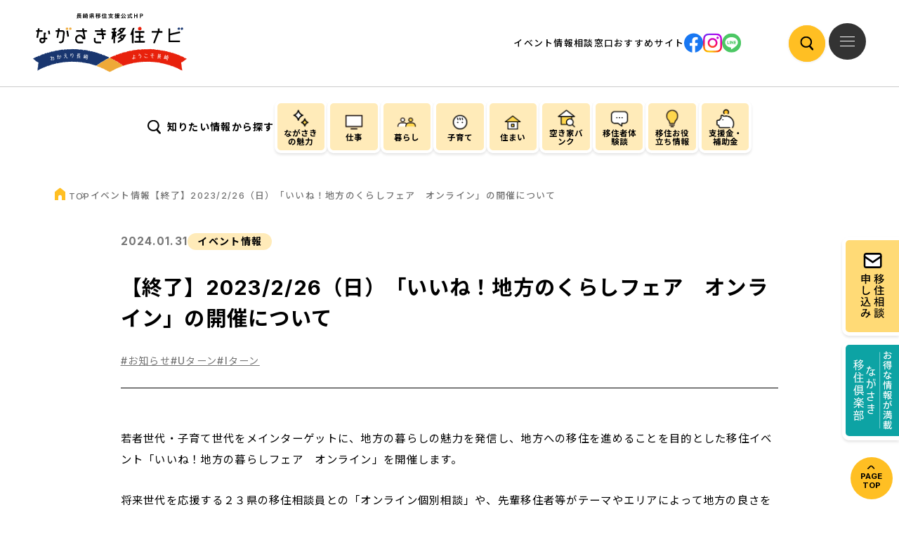

--- FILE ---
content_type: text/html; charset=UTF-8
request_url: https://nagasaki-iju.jp/event/event-2844/
body_size: 7954
content:
<!DOCTYPE html>
<html lang="ja">


<head>
  <!-- Google Tag Manager -->
  <script>
    (function(w, d, s, l, i) {
      w[l] = w[l] || [];
      w[l].push({
        'gtm.start': new Date().getTime(),
        event: 'gtm.js'
      });
      var f = d.getElementsByTagName(s)[0],
        j = d.createElement(s),
        dl = l != 'dataLayer' ? '&l=' + l : '';
      j.async = true;
      j.src =
        'https://www.googletagmanager.com/gtm.js?id=' + i + dl;
      f.parentNode.insertBefore(j, f);
    })(window, document, 'script', 'dataLayer', 'GTM-5BDJPKG');
  </script>
  <!-- End Google Tag Manager -->
  <script type="application/ld+json">
    {
      "@context": "http://schema.org",
      "@type": "website",
      "name": "ながさき移住ナビ",
      "inLanguage": "jp", //ウェブサイトの言語
      "headline": "【終了】2023/2/26（日）「いいね！地方のくらしフェア　オンライン」の開催について | イベント情報 | 長崎県移住支援公式HP　「ながさき移住ナビ」 ",
      "description": "",
      "url": "https://nagasaki-iju.jp/event/event-2844/",
      "publisher": {
        "@type": "Organization",
        "name": "ながさき移住ナビ",
        "logo": {
          "@type": "ImageObject",
          "url": "https://nagasaki-iju.jp/wordpress/wp-content/uploads/2023/12/00000062_eye_catch-1024x536.png"
        }
      }
    },
            "datePublished": 2023.01.19 11:24:30 ",
      "dateModified": 2024.01.31 15:38:12      </script>
  <!-- End ld+json -->

  <meta charset="utf-8">
  <meta http-equiv="X-UA-Compatible" content="IE=edge">
  <meta name="viewport" content="width=device-width, initial-scale=1, shrink-to-fit=no">
  <title>【終了】2023/2/26（日）「いいね！地方のくらしフェア　オンライン」の開催について | イベント情報 | 長崎県移住支援公式HP　「ながさき移住ナビ」 </title>
  <meta name="Description" content="">
  <meta property="og:type" content="website">
  <meta property="og:site_name" content="ながさき移住ナビ">
  <meta property="og:description" content="">
  <meta property="og:title" content="【終了】2023/2/26（日）「いいね！地方のくらしフェア　オンライン」の開催について | イベント情報 | 長崎県移住支援公式HP　「ながさき移住ナビ」 ">
  <meta name="keywords" content="">
  <meta property="og:url" content="https://nagasaki-iju.jp/wordpress/wp-content/uploads/2023/12/00000062_eye_catch-1024x536.png">
  <meta property="og:image" content="https://nagasaki-iju.jp/wordpress/wp-content/uploads/2023/12/00000062_eye_catch-1024x536.png">
  <meta property="og:locale" content="ja_JP">
  <meta name="twitter:card" content="summary_large_image">
  <meta name="twitter:url" content="https://nagasaki-iju.jp/event/event-2844/">
  <meta name="twitter:title" content="【終了】2023/2/26（日）「いいね！地方のくらしフェア　オンライン」の開催について | イベント情報 | 長崎県移住支援公式HP　「ながさき移住ナビ」 ">
  <meta name="twitter:description" content="">
  <meta name="twitter:image" content="https://nagasaki-iju.jp/wordpress/wp-content/uploads/2023/12/00000062_eye_catch-1024x536.png">
    <link rel="shortcut icon" href="/favicon.ico">
  <link rel="preconnect" href="https://fonts.googleapis.com">
  <link rel="preconnect" href="https://fonts.gstatic.com" crossorigin>
  <link href="https://fonts.googleapis.com/css2?family=Inter:wght@500;700&family=Noto+Sans+JP:wght@400;500;700&display=swap" rel="stylesheet">
  <link rel="stylesheet" href="/assets/css/common.css?v=c540fabe02f67816522117e98121ab80">
  <link rel="stylesheet" href="/wordpress/wp-content/themes/cocoon-master/inc/css/front-style.css">
  <link rel="canonical" href="https://nagasaki-iju.jp/event/event-2844/">
  <!-- Flexible Table block style -->
  <link rel="stylesheet" href="/wordpress/wp-content/plugins/flexible-table-block/build/style-index.css">
  <link rel="stylesheet" href="/wordpress/wp-content/plugins/flexible-table-block/build/index.css">
  <!--このページページstyle -->
  <link rel="stylesheet" href="/assets/css/article.css?v=c4043b885a096502419ae53ed75075f8"></head>

<body>
  <!-- Google Tag Manager (noscript) -->
  <noscript><iframe src="https://www.googletagmanager.com/ns.html?id=GTM-5BDJPKG" height="0" width="0" style="display:none;visibility:hidden"></iframe></noscript>
  <!-- End Google Tag Manager (noscript) -->
  <div class="root" id="root">

    <header class="header">
  <div class="header__inner">
    <div><a class="header__logo" href="/"><img src="/assets/images/common/logo.svg?v=dc74831734270b4529451996f71a6680" alt="長崎県移住支援公式HP ながさき移住ナビ" width="234" height="90" loading="lazy" decoding="async"></a></div>
    <nav class="header__nav only-pc" title="ナビゲーションメニュー">
      <ul class="nav-list">
        <li><a  href="/event">イベント情報</a></li><li><a  href="/question">相談窓口</a></li><li><a  href="https://nagasaki-iju.jp/#recommend_site">おすすめサイト</a></li>      </ul>
      <ul class="sns-list">
        <li> <a target="_blank" href="https://www.facebook.com/pages/category/Nonprofit-Organization/%E3%81%AA%E3%81%8C%E3%81%95%E3%81%8D%E7%A7%BB%E4%BD%8F%E3%82%B5%E3%83%9D%E3%83%BC%E3%83%88%E3%82%BB%E3%83%B3%E3%82%BF%E3%83%BC-235512936800091/"><img src="/assets/images/common/sns-fb.svg?v=4a22c3f051bbe4d674bed808c6cedee9" alt="Facebook" width="29" height="30" loading="lazy" decoding="async"></a></li>
        <li> <a target="_blank" href="https://www.instagram.com/nagasaki_iju_navi/"><img src="/assets/images/common/sns-insta.svg?v=68e6e6cb9ab541d3027fb103cd091a98" alt="Instagram" width="29" height="30" loading="lazy" decoding="async"></a></li>
        <li> <a target="_blank" href="https://line.me/R/ti/p/%40311yqhrn"><img src="/assets/images/common/sns-line.svg?v=4a544f03c9537a0558f5524410317b31" alt="Line" width="29" height="30" loading="lazy" decoding="async"></a></li>
      </ul>
      <ul class="btn-list">
        <li>
          <div class="search-wrap">
            <button class="search-icon search-open-trigger" type="submit" id="searchsubmit"></button>
            <div class="search-input-area">
              <form role="search" method="get" id="searchformHeader" action="https://nagasaki-iju.jp/">
                <input id="searchInputHeader" class="search-input" value="" name="s" id="s" type="text" placeholder="キーワードで検索">
                <button class="search-icon" id="iconSearchHeader"></button>
              </form>
            </div>
          </div>
        </li>
        <li>
          <button class="humb-icon pc-menu-open-trigger"><span> </span><span> </span><span></span></button>
        </li>
      </ul>
    </nav>
    <button class="humb-icon only-sp sp-menu-open-trigger"><span> </span><span> </span><span></span></button>
  </div>
</header>    <div class="menu-bg only-pc menu-close-trigger"></div>
<div class="menu" id="menu">
    <div class="menu--inner">
        <button class="humb-icon close only-pc menu-close-trigger"><span> </span><span> </span><span></span></button>
        <div class="search-box">
            <form role="search" method="get" id="searchformHeader" action="https://nagasaki-iju.jp/">
                <input id="searchInputHeader" class="search-input" value="" name="s" id="s" type="text" placeholder="キーワードで検索">
                <button class="search-icon" id="iconSearchHeader"></button>
            </form>
        </div>
        <ul class="category-list">
            <li>
            <a href="https://nagasaki-iju.jp/appeal/"><span class="icon miryoku">
                    <img src="https://nagasaki-iju.jp/wordpress/wp-content/uploads/2023/11/search-icon-miryoku.png" alt="" width="68" height="69" loading="lazy" decoding="async"></span>
                <p class="label">ながさきの魅力</p>
            </a>
        </li>
            <li>
            <a href="https://nagasaki-iju.jp/jobs/"><span class="icon miryoku">
                    <img src="https://nagasaki-iju.jp/wordpress/wp-content/uploads/2023/11/search-icon-shigoto.png" alt="" width="68" height="69" loading="lazy" decoding="async"></span>
                <p class="label">仕事</p>
            </a>
        </li>
            <li>
            <a href="https://nagasaki-iju.jp/life/"><span class="icon miryoku">
                    <img src="https://nagasaki-iju.jp/wordpress/wp-content/uploads/2023/11/search-icon-kurashi.png" alt="" width="68" height="69" loading="lazy" decoding="async"></span>
                <p class="label">暮らし</p>
            </a>
        </li>
            <li>
            <a href="https://nagasaki-iju.jp/life/parenting/"><span class="icon miryoku">
                    <img src="https://nagasaki-iju.jp/wordpress/wp-content/uploads/2023/11/search-icon-kosodate.png" alt="" width="68" height="69" loading="lazy" decoding="async"></span>
                <p class="label">子育て</p>
            </a>
        </li>
            <li>
            <a href="https://nagasaki-iju.jp/estate/"><span class="icon miryoku">
                    <img src="https://nagasaki-iju.jp/wordpress/wp-content/uploads/2023/12/search-icon-sumai.png" alt="" width="68" height="69" loading="lazy" decoding="async"></span>
                <p class="label">住まい</p>
            </a>
        </li>
            <li>
            <a href="https://nagasaki-iju.jp/estate/vacant_house/"><span class="icon miryoku">
                    <img src="https://nagasaki-iju.jp/wordpress/wp-content/uploads/2023/11/search-icon-akiya-1.png" alt="" width="68" height="69" loading="lazy" decoding="async"></span>
                <p class="label">空き家バンク</p>
            </a>
        </li>
            <li>
            <a href="/interview"><span class="icon miryoku">
                    <img src="https://nagasaki-iju.jp/wordpress/wp-content/uploads/2023/11/search-icon-taikendan.png" alt="" width="68" height="69" loading="lazy" decoding="async"></span>
                <p class="label">移住者体験談</p>
            </a>
        </li>
            <li>
            <a href="https://nagasaki-iju.jp/useful_info/"><span class="icon miryoku">
                    <img src="https://nagasaki-iju.jp/wordpress/wp-content/uploads/2023/11/search-icon-oyakudachi.png" alt="" width="68" height="69" loading="lazy" decoding="async"></span>
                <p class="label">移住お役立ち情報</p>
            </a>
        </li>
            <li>
            <a href="https://nagasaki-iju.jp/ijusienkin/"><span class="icon miryoku">
                    <img src="https://nagasaki-iju.jp/wordpress/wp-content/uploads/2023/11/search-icon-shienkin.png" alt="" width="68" height="69" loading="lazy" decoding="async"></span>
                <p class="label">支援金・補助金</p>
            </a>
        </li>
    </ul>        <div class="body">
            <ul class="link-list">
                <li> <a href="/event/">イベント情報</a></li>
                <li> <a href="/news/">新着情報</a></li>
                <li> <a href="/topics/">トピックス</a></li>
                <li> <a href="/topics/topics-2263-2/">東京窓口</a></li>
                <li> <a target="_blank" href="/remote/">リモートワーク支援特設サイト</a></li>
                <li> <a href="/links/">お役立ちリンク</a></li>
                <li> <a href="/privacy/">プライバシーポリシー</a></li>
                <li> <a href="/sitemap/">サイトマップ</a></li>
                <li> <a href="/accessibility/">ウェブアクセシビリティについて</a></li>
            </ul>
            <ul class="tab-link-list">
                <li> <a href="/useful_info/ijuclub/">
                        <picture>
                            <source srcset="/assets/images/common/menu-tab-tokuten.png?v=1e2b21126b4a937eb4d8a1f3a72c6309" media="(min-width:769px)" width="308" height="264">
                            <source srcset="/assets/images/common/menu-tab-tokuten-sp.png?v=4951977255ccd14116b27dced70f5ee6" width="458" height="371"><img src="/assets/images/common/menu-tab-tokuten-sp.png?v=4951977255ccd14116b27dced70f5ee6" alt="お得な特典が満載！ながさき移住倶楽部">
                        </picture>
                    </a></li>
                <li> <a href="/qaa">
                        <picture>
                            <source srcset="/assets/images/common/menu-tab-qa.png?v=565d70288fa448c7a61f007f0886246c" media="(min-width:769px)" width="308" height="264">
                            <source srcset="/assets/images/common/menu-tab-qa-sp.png?v=c911688786ed63c813f653486885ab28" width="460" height="371"><img src="/assets/images/common/menu-tab-qa-sp.png?v=c911688786ed63c813f653486885ab28" alt="Q&amp;A">
                        </picture>
                    </a></li>
                <li> <a target="_blank" href="https://business.form-mailer.jp/fms/e7aa68de189121">
                        <picture>
                            <source srcset="/assets/images/common/menu-tab-ijyuusoudan.png?v=90fde7ed91f11861cc20cff108cfa181" media="(min-width:769px)" width="308" height="264">
                            <source srcset="/assets/images/common/menu-tab-ijyuusoudan-sp.png?v=d0ead3c2062c2d607ac98f01e6e91965" width="458" height="371"><img src="/assets/images/common/menu-tab-ijyuusoudan-sp.png?v=d0ead3c2062c2d607ac98f01e6e91965" alt="移住相談申し込み">
                        </picture>
                    </a></li>
            </ul>
        </div>
    </div>
</div>

<main>
  <div class="header__search">
    <div class="search-txt-wrap">
      <p class="search-txt">知りたい情報から探す</p>
    </div>
    <ul class="category-list">
            <li>
            <a href="https://nagasaki-iju.jp/appeal/"><span class="icon miryoku">
                    <img src="https://nagasaki-iju.jp/wordpress/wp-content/uploads/2023/11/search-icon-miryoku.png" alt="" width="68" height="69" loading="lazy" decoding="async"></span>
                <p class="label">ながさきの魅力</p>
            </a>
        </li>
            <li>
            <a href="https://nagasaki-iju.jp/jobs/"><span class="icon miryoku">
                    <img src="https://nagasaki-iju.jp/wordpress/wp-content/uploads/2023/11/search-icon-shigoto.png" alt="" width="68" height="69" loading="lazy" decoding="async"></span>
                <p class="label">仕事</p>
            </a>
        </li>
            <li>
            <a href="https://nagasaki-iju.jp/life/"><span class="icon miryoku">
                    <img src="https://nagasaki-iju.jp/wordpress/wp-content/uploads/2023/11/search-icon-kurashi.png" alt="" width="68" height="69" loading="lazy" decoding="async"></span>
                <p class="label">暮らし</p>
            </a>
        </li>
            <li>
            <a href="https://nagasaki-iju.jp/life/parenting/"><span class="icon miryoku">
                    <img src="https://nagasaki-iju.jp/wordpress/wp-content/uploads/2023/11/search-icon-kosodate.png" alt="" width="68" height="69" loading="lazy" decoding="async"></span>
                <p class="label">子育て</p>
            </a>
        </li>
            <li>
            <a href="https://nagasaki-iju.jp/estate/"><span class="icon miryoku">
                    <img src="https://nagasaki-iju.jp/wordpress/wp-content/uploads/2023/12/search-icon-sumai.png" alt="" width="68" height="69" loading="lazy" decoding="async"></span>
                <p class="label">住まい</p>
            </a>
        </li>
            <li>
            <a href="https://nagasaki-iju.jp/estate/vacant_house/"><span class="icon miryoku">
                    <img src="https://nagasaki-iju.jp/wordpress/wp-content/uploads/2023/11/search-icon-akiya-1.png" alt="" width="68" height="69" loading="lazy" decoding="async"></span>
                <p class="label">空き家バンク</p>
            </a>
        </li>
            <li>
            <a href="/interview"><span class="icon miryoku">
                    <img src="https://nagasaki-iju.jp/wordpress/wp-content/uploads/2023/11/search-icon-taikendan.png" alt="" width="68" height="69" loading="lazy" decoding="async"></span>
                <p class="label">移住者体験談</p>
            </a>
        </li>
            <li>
            <a href="https://nagasaki-iju.jp/useful_info/"><span class="icon miryoku">
                    <img src="https://nagasaki-iju.jp/wordpress/wp-content/uploads/2023/11/search-icon-oyakudachi.png" alt="" width="68" height="69" loading="lazy" decoding="async"></span>
                <p class="label">移住お役立ち情報</p>
            </a>
        </li>
            <li>
            <a href="https://nagasaki-iju.jp/ijusienkin/"><span class="icon miryoku">
                    <img src="https://nagasaki-iju.jp/wordpress/wp-content/uploads/2023/11/search-icon-shienkin.png" alt="" width="68" height="69" loading="lazy" decoding="async"></span>
                <p class="label">支援金・補助金</p>
            </a>
        </li>
    </ul>  </div>

  <div class="second-header">
    <div class="ctt-box">
      <ul class="breadcrumb">
        <li> <a href="/">TOP </a></li>
        <li> <a href="/event">イベント情報</a></li>
        <li>【終了】2023/2/26（日）「いいね！地方のくらしフェア　オンライン」の開催について</li>
      </ul>
    </div>
  </div>

  <div class="article">
    <div class="article__head">

      <div class="date-wrap">
        <p class="date">2024.01.31</p>        <div class="tag">イベント情報</div>
      </div>

      <h1>【終了】2023/2/26（日）「いいね！地方のくらしフェア　オンライン」の開催について</h1>

      <!-- キーワード -->
      <ul class="hashtags">
                        <li class="post-kw"><a href="/event/?kw=お知らせ">#お知らせ</a></li>                    <li class="post-kw"><a href="/event/?kw=Uターン">#Uターン</a></li>                    <li class="post-kw"><a href="/event/?kw=Iターン">#Iターン</a></li>                </ul>    </div>

    <div class="article__body">
      
<p>若者世代・子育て世代をメインターゲットに、地方の暮らしの魅力を発信し、地方への移住を進めることを目的とした移住イベント「いいね！地方の暮らしフェア　オンライン」を開催します。</p>



<p>将来世代を応援する２３県の移住相談員との「オンライン個別相談」や、先輩移住者等がテーマやエリアによって地方の良さを紹介する「セミナー」、「地方との関わりから見つける、これからの時代の生き方」をテーマに相川七瀬さんとトークセッションする「スペシャルセミナー」をオンラインで行います。</p>



<p>長崎県の専属相談員による個別の移住相談を実施するとともに、テーマ別セミナーとエリア別セミナーでは長崎県在住の先輩移住者等による長崎の魅力などをお話しします。</p>



<p>地方移住に関心がある方はもちろん、都会での暮らしにモヤモヤを感じている方や、自分らしい生き方を探している方は、ぜひこの機会に御参加ください。（参加無料）</p>



<p>海も山も食も豊かなながさきで、あなたらしい生き方を探してみませんか？</p>


<br/>

<div class="lazyblock-oneimg-Z7Hpg2 wp-block-lazyblock-oneimg"><style>
    .custom-width-img {
        display: block;
        box-sizing: border-box;
        margin: auto !important;
    }
</style>
<figure class='custom-width-img' style='width:'><img class='cs-one-image' alt='いいね！地方の暮らしフェアオンライン' style='border-radius:20px;' src=https://nagasaki-iju.jp/wordpress/wp-content/uploads/2023/12/1-20.png></figure></div>


<h2 class="wp-block-heading">日程</h2>



<p>令和5年2月26日(日曜日)1０時から1７時まで</p>



<h2 class="wp-block-heading">参加費</h2>



<p>無料</p>



<h2 class="wp-block-heading">視聴方法</h2>



<p>オンライン</p>


<div class="lazyblock-btncustom-Z1qAz0V wp-block-lazyblock-btncustom"><style>
    .cs-no-link-btn {
        background-color: #f1f1f1 !important;
        border-radius: 50px !important;
    }
</style>
<div class="btn-area cs-btncustom">
            <a rel="noopener" class="btn bg-yellow outer" href="https://event.furusatokaiki.net/230226_chihokurashi_fair/" target="_blank">
            <span class="inner">ホームページ</span>
            <span class="arrow-icon"></span>
        </a>
    </div></div>


<h2 class="wp-block-heading">主催</h2>



<p>日本創生のための将来世代応援知事同盟</p>



<h2 class="wp-block-heading">イベント内容</h2>



<p>○ライブ配信</p>



<p>　　・スペシャルセミナー</p>



<p>　　　相川 七瀬さんによるトークセッション</p>



<p>　　　「地方との関わりから見つける これからの時代の生き方」</p>



<p>　　・テーマ別セミナー 「○○×地方」で知る、地方移住までのステップ</p>



<p>　　・エリア別セミナー 「地域×移住」で知る、地方の魅力と暮らしやすさ</p>



<p>○オンライン個別相談ブース</p>



<h2 class="wp-block-heading">問い合わせ</h2>



<p>いいね！地方の暮らしフェアオンライン 運営事務局(ふるさと回帰支援センター)</p>



<p>電話：03-6273-4415　 メール：event4@furusatokaiki.net</p>


<div class="lazyblock-backbtn-tSlVJ wp-block-lazyblock-backbtn">

<div class="fuki-ttl">
    <a class="btn bg-yellow return" href="https://nagasaki-iju.jp/event/"><span class="inner">一覧に戻る</span><span class="arrow-icon"></span></a>
</div></div>    </div>
  </div>
  <link rel="stylesheet" href="/wordpress/wp-content/themes/cocoon-master/inc/css/custom.css">


<ul class="side-tags-2">
  <li><a href="https://business.form-mailer.jp/fms/e7aa68de189121" target="_blank">
      <picture>
        <source srcset="/assets/images/common/tab-ijyuusoudan.svg?v=1c3a86a0266a6fd7240b9dda723c36f6" media="(min-width:769px)" width="80" height="138">
        <source srcset="/assets/images/common/tab-ijyuusoudan-sp2.png" width="328" height="126"><img src="/assets/images/common/tab-ijyuusoudan-sp2.png" alt="">
      </picture></a></li>
  <li><a href="/useful_info/ijuclub/">
      <picture>
        <source srcset="/assets/images/common/tab-tokuten.svg?v=fc88a5d7b4b34be122e11523a631a0c8" media="(min-width:769px)" width="80" height="138">
        <source srcset="/assets/images/common/tab-tokuten-sp.png?v=2175f05cdbbd02976e7e40d2950a8e41" width="328" height="126"><img src="/assets/images/common/tab-tokuten-sp.png?v=2175f05cdbbd02976e7e40d2950a8e41" alt="">
      </picture></a></li>
  <!-- <li><a href="/qaa/">
      <picture>
        <source srcset="/assets/images/common/tab-qa.svg?v=e07cb3754451204d9a5963e9ba80be32" media="(min-width:769px)" width="80" height="138">
        <source srcset="/assets/images/common/tab-qa-sp.png?v=428831f291ce0a809d2d6ace9f83ce14" width="226" height="126"><img src="/assets/images/common/tab-qa-sp.png?v=428831f291ce0a809d2d6ace9f83ce14" alt="">
      </picture></a></li> -->
</ul></main>

<footer class="footer">
    <div class="footer__category">
        <div class="footer__category--inner">
            <ul class="category-list">
            <li>
            <a href="https://nagasaki-iju.jp/appeal/"><span class="icon miryoku">
                    <img src="https://nagasaki-iju.jp/wordpress/wp-content/uploads/2023/11/search-icon-miryoku.png" alt="" width="68" height="69" loading="lazy" decoding="async"></span>
                <p class="label">ながさきの魅力</p>
            </a>
        </li>
            <li>
            <a href="https://nagasaki-iju.jp/jobs/"><span class="icon miryoku">
                    <img src="https://nagasaki-iju.jp/wordpress/wp-content/uploads/2023/11/search-icon-shigoto.png" alt="" width="68" height="69" loading="lazy" decoding="async"></span>
                <p class="label">仕事</p>
            </a>
        </li>
            <li>
            <a href="https://nagasaki-iju.jp/life/"><span class="icon miryoku">
                    <img src="https://nagasaki-iju.jp/wordpress/wp-content/uploads/2023/11/search-icon-kurashi.png" alt="" width="68" height="69" loading="lazy" decoding="async"></span>
                <p class="label">暮らし</p>
            </a>
        </li>
            <li>
            <a href="https://nagasaki-iju.jp/life/parenting/"><span class="icon miryoku">
                    <img src="https://nagasaki-iju.jp/wordpress/wp-content/uploads/2023/11/search-icon-kosodate.png" alt="" width="68" height="69" loading="lazy" decoding="async"></span>
                <p class="label">子育て</p>
            </a>
        </li>
            <li>
            <a href="https://nagasaki-iju.jp/estate/"><span class="icon miryoku">
                    <img src="https://nagasaki-iju.jp/wordpress/wp-content/uploads/2023/12/search-icon-sumai.png" alt="" width="68" height="69" loading="lazy" decoding="async"></span>
                <p class="label">住まい</p>
            </a>
        </li>
            <li>
            <a href="https://nagasaki-iju.jp/estate/vacant_house/"><span class="icon miryoku">
                    <img src="https://nagasaki-iju.jp/wordpress/wp-content/uploads/2023/11/search-icon-akiya-1.png" alt="" width="68" height="69" loading="lazy" decoding="async"></span>
                <p class="label">空き家バンク</p>
            </a>
        </li>
            <li>
            <a href="/interview"><span class="icon miryoku">
                    <img src="https://nagasaki-iju.jp/wordpress/wp-content/uploads/2023/11/search-icon-taikendan.png" alt="" width="68" height="69" loading="lazy" decoding="async"></span>
                <p class="label">移住者体験談</p>
            </a>
        </li>
            <li>
            <a href="https://nagasaki-iju.jp/useful_info/"><span class="icon miryoku">
                    <img src="https://nagasaki-iju.jp/wordpress/wp-content/uploads/2023/11/search-icon-oyakudachi.png" alt="" width="68" height="69" loading="lazy" decoding="async"></span>
                <p class="label">移住お役立ち情報</p>
            </a>
        </li>
            <li>
            <a href="https://nagasaki-iju.jp/ijusienkin/"><span class="icon miryoku">
                    <img src="https://nagasaki-iju.jp/wordpress/wp-content/uploads/2023/11/search-icon-shienkin.png" alt="" width="68" height="69" loading="lazy" decoding="async"></span>
                <p class="label">支援金・補助金</p>
            </a>
        </li>
    </ul>        </div>
    </div>
    <div class="footer__top">
        <div class="footer__top--inner">
            <div class="head">
                <div class="head__left"> <a class="logo" href="/"><img src="/assets/images/common/footer-logo.svg?v=718c6bf5f27298a88667bfccbe5e4f1b" alt="ながさき移住サポートセンター" width="421" height="37" loading="lazy" decoding="async"></a>
                    <ul class="sns-list">
                        <li> <a target="_blank" href="https://www.facebook.com/pages/category/Nonprofit-Organization/%E3%81%AA%E3%81%8C%E3%81%95%E3%81%8D%E7%A7%BB%E4%BD%8F%E3%82%B5%E3%83%9D%E3%83%BC%E3%83%88%E3%82%BB%E3%83%B3%E3%82%BF%E3%83%BC-235512936800091/"><img src="/assets/images/common/sns-fb.svg?v=4a22c3f051bbe4d674bed808c6cedee9" alt="Facebook" width="29" height="30" loading="lazy" decoding="async"></a></li>
                        <li> <a target="_blank" href="https://www.instagram.com/nagasaki_iju_navi/"><img src="/assets/images/common/sns-insta.svg?v=68e6e6cb9ab541d3027fb103cd091a98" alt="Instagram" width="29" height="30" loading="lazy" decoding="async"></a></li>
                        <li> <a target="_blank" href="https://line.me/R/ti/p/%40311yqhrn"><img src="/assets/images/common/sns-line.svg?v=4a544f03c9537a0558f5524410317b31" alt="Line" width="29" height="30" loading="lazy" decoding="async"></a></li>
                    </ul>
                </div><a class="to-top" href="#root">PAGE <br>TOP</a>
            </div>
            <div class="desc">
                                    <div class="desc__item">
                        <div class="label">長崎本部</div>
                        <dl>
                            <dt>住所</dt>
                            <dd>〒850-8570<br />
長崎市尾上町3-1<br />
長崎県庁舎内4階</dd>
                        </dl>
                        <dl>
                            <dt>TEL</dt>
                            <dd><a href="tel:0958943581">095-894-3581</a>（直通）<br />
<a href="tel:0958241111">095-824-1111</a>（内線3581から3583）<br />
9時から17時（月曜日から金曜日）<br />
※祝祭日、12/29～1/3を除く。</dd>                        </dl>
                    </div>
                    <div class="desc__item">
                        <div class="label">東京窓口</div>
                        <dl>
                            <dt>住所</dt>
                            <dd>〒100-0006<br />
東京都千代田区有楽町2-10-1<br />
東京交通会館8階<br />
（ふるさと回帰支援センター内）</dd>
                        </dl>
                        <dl>
                            <dt>TEL</dt>
                            <dd><a href="tel:08077353852">080-7735-3852</a>（直通）<br />
<a href="tel:0362734401">03-6273-4401</a>（代表）<br />
10時から18時（月曜休館）<br />
※祝祭日、8/11～8/17、<br />
　12/28～1/3を除く。</dd>                        </dl>
                    </div>
                                <div class="desc__item">
                    <p class="bold">移住のご相談について</p>
                    <p>「長崎に帰りたいけれど、仕事は？住まいは？どうなんだろう？」「海の近くで暮らしたい！どこが私にあっているのかな？」等、長崎県へのUIターンをお考えの方、上記の相談窓口へ直接ご連絡いただくか、または移住相談お申し込みフォームよりお気軽にご相談ください。長崎への移住のお悩み、気になることなど何でもご相談ください！</p><a target="_blank" class="btn txt-center w-100-par icon-letter" href="https://business.form-mailer.jp/fms/e7aa68de189121">移住相談申し込み</a>
                    <br>
                    <p>東京の有楽町駅すぐには、長崎県への移住を検討されている方向けの東京窓口を設置しています。長崎県の全ての市町について、ご案内することができますので、お気軽にご相談ください。</p><a target="_blank" class="btn txt-center w-100-par" href="https://nagasaki-iju.jp/topics/topics-2263-2/">東京窓口はこちら！</a>
                </div>
            </div>
            <nav class="nav only-pc" title="フッターナビゲーション">
                <ul>
                    <li> <a  href="/event">イベント情報</a></li><li> <a  href="/news">新着情報</a></li><li> <a  href="/topics">トピックス</a></li><li> <a target="_blank" href="/remote">ワーケーション・リモートワーク</a></li><li> <a  href="/links">お役立ちリンク</a></li>                </ul>
            </nav>
        </div>
    </div>
    <div class="footer__bottom">
        <div class="footer__bottom--inner">
            <ul class="privacy-list">
                <li> <a href="/privacy/">プライバシーポリシー</a></li>
                <li> <a href="/sitemap/">サイトマップ</a></li>
                <li> <a href="/accessibility">ウェブアクセシビリティについて</a></li>
            </ul>
            <p class="copy">&copy; Support Center for Prospective Nagasaki Residents 2020</p>
        </div>
    </div>
</footer>
</div>
<script src="/assets/js/vendor.js?v=35b75c2d36a62be8734190242ed4c371" defer></script>
<script src="/assets/js/runtime.js?v=f8fdd98dc6f673fe5059328ab782cb59" defer></script>
<script src="/assets/js/bundle.js?v=8e3f6016c1a0be1f2cc8351904ed0d5a" defer></script>
<script src="/cms_assets/js/common.js"></script>
<script src="/wordpress/wp-content/themes/cocoon-master/inc/js/header_search.js" defer></script>

</body>

</html>
<!-- Dynamic page generated in 0.900 seconds. -->
<!-- Cached page generated by WP-Super-Cache on 2026-01-21 23:14:20 -->

<!-- super cache -->

--- FILE ---
content_type: text/css
request_url: https://nagasaki-iju.jp/assets/css/common.css?v=c540fabe02f67816522117e98121ab80
body_size: 8370
content:
@charset "utf-8";:root{--vw:10px;--vh:10px}html,body,div,span,applet,object,iframe,h1,h2,h3,h4,h5,h6,p,blockquote,pre,a,abbr,acronym,address,big,cite,code,del,dfn,em,img,ins,kbd,q,s,samp,small,strike,strong,sub,sup,tt,var,dl,dt,dd,ol,ul,li,fieldset,form,label,legend,table,caption,tbody,tfoot,thead,tr,th,td{margin:0;padding:0;border:0;outline:0;vertical-align:baseline;box-sizing:border-box}ol,ul{list-style:none}table{border-collapse:separate;border-spacing:0;vertical-align:middle}caption,th,td{text-align:left;font-weight:400;vertical-align:middle}img{vertical-align:middle}h1,h2,h3,h4,h5,h6,div,p,ul,ol,li,dl,dt,dd,img,nav{margin:0;padding:0}h1,h2,h3,h4,h5,h6{line-height:1}.clearfix:after{content:"";display:block;clear:both}main{display:block}figure{display:block;margin:0;padding:0}img{width:100%;height:auto}input,button,select,textarea{-webkit-appearance:none;appearance:none;background:0 0;border:0;border-radius:0;font:inherit}textarea{resize:vertical}input[type=checkbox],input[type=radio]{display:none}input[type=submit],input[type=button],label,button,select{cursor:pointer}select::-ms-expand{display:none}@media (hover:hover){.link__alpha{cursor:pointer;transition:opacity .3s ease;will-change:opacity}.link__alpha:hover{opacity:.6}.link__color{cursor:pointer;transition:color .3s ease;will-change:color}.link__color:hover{color:#fff}.link__text{cursor:pointer;position:relative}.link__text:before{content:"";display:block;height:1px;width:100%;background-color:currentColor;position:absolute;left:0;bottom:0;transform-origin:right center;transform:scale(0,1);transition:transform .3s ease;will-change:transform}.link__text:hover:before{transform-origin:left center;transform:scale(1,1)}.link__line{padding-bottom:.25em;background:linear-gradient(currentColor,currentColor)0 100%/0 1px no-repeat;transition:background .3s ease;will-change:background}.link__line:hover{background-size:100% 1px}.link__fill{position:relative;cursor:pointer;display:flex;justify-content:center;align-items:center}.link__fill span{position:relative}.link__fill:before{content:"";display:block;width:100%;height:100%;position:absolute;left:0;top:0;background-color:#000;transform-origin:right center;transform:scale(0,1);transition:transform .3s ease;will-change:transform}.link__fill:hover:before{transform-origin:left center;transform:scale(1,1)}.link__zoom figure{overflow:hidden}.link__zoom img{transition:transform .4s ease;will-change:transform}.link__zoom:hover img{transform:scale(1.2)}}@media (min-width:1367px),print{.only-sp{display:none!important}html{font-size:1rem}:target{scroll-margin-block:150px}a{transition:opacity .3s ease;will-change:opacity}a:hover{opacity:.7}.ctt-box{width:98%;max-width:1200px;margin:0 auto}.ctt-box.tow-col{display:flex;justify-content:space-between}.article-body{max-width:1000px;width:90%;margin:0 auto}.sns-list{display:flex;width:153px;align-items:center;gap:25px}.sns-list li{width:29px}.search-icon{width:56px;height:56px;border-radius:50%;background-color:#ffbf23;position:relative}.search-icon:after{content:"";width:21px;height:22px;background:url(../images/common/icon-search.svg?v1be173a49ebcad2a050ea30ed0be5df2)no-repeat center center/contain;position:absolute;top:50%;left:50%;transform:translate(-50%,-50%)}.humb-icon{width:56px;height:56px;background-color:#333;border-radius:50%;position:relative}.humb-icon span{width:22px;height:2px;background:#fff;position:absolute;left:0;right:0;margin:auto}.humb-icon span:nth-of-type(1){top:20px}.humb-icon span:nth-of-type(2){top:0;bottom:0}.humb-icon span:nth-of-type(3){bottom:20px}.humb-icon.close span:nth-of-type(1){transform:rotate(45deg);top:0;bottom:0}.humb-icon.close span:nth-of-type(2){display:none}.humb-icon.close span:nth-of-type(3){transform:rotate(-45deg);top:0;bottom:0}.category-list{display:flex;justify-content:center;align-items:flex-start;gap:20px}.category-list li a{display:flex;width:80px;height:80px;padding:0 5px;flex-direction:column;justify-content:center;align-items:center;gap:2px;border-radius:10px;border:4px solid #fff;background:#ffebb9;box-shadow:0 3px 4px 0 rgba(0,0,0,.1);transition:all .3s ease}.category-list li a .icon{width:34px;height:34px;display:block}.category-list li a .label{color:#000;text-align:center;font-size:.75rem;font-style:normal;font-weight:700;line-height:110%}.category-list li a:hover{transform:translateY(-10px);opacity:1}.btn{padding:16px 10px;background-color:#ffbf23;border-radius:100px;font-weight:700;line-height:normal;letter-spacing:.8px;display:block;position:relative}.btn:after{content:"";width:40px;height:40px;background:url(../images/common/icon-arrow-circle.svg?vdbb6590d93365ca456e3f56dad24ccd8)no-repeat center center/contain;position:absolute;top:0;right:10px;bottom:0;margin:auto}.btn.w-100-par{width:100%}.btn.txt-center{text-align:center}.btn.icon-letter:before{content:"";width:29px;height:24px;background:url(../images/common/icon-letter.svg?v8676789fb98e3376b01197de957b130e)no-repeat center center/contain;position:absolute;top:0;left:15px;bottom:0;margin:auto}.outer-link:after{content:"";width:14px;height:14px;background:url(../images/common/icon-outer-link-black.svg?vd6f2aea829542426e888b65c2ad79a91)no-repeat center center;display:inline-block;margin-left:5px}.accordion__inner a[target=_blank]:after,.has-fixed-layout a[target=_blank]:after,.wp-block-lazyblock-multilinkbtn a[target=_blank]:after,.table-block__body a[target=_blank]:after,.article p a:not(.link)[target=_blank]:after,.focus-list__item--right a[target=_blank]:after{content:"";width:14px;height:15px;background:url(../images/common/icon-outer-link-gray.svg?v8460870dc247673dbec0714bec3a3324)no-repeat center center/contain;display:inline-block;margin-left:5px;translate:0 1px}.sec-ttl .en{color:#e8210c;font-size:.875rem;font-weight:700;letter-spacing:1.4px;display:block}.sec-ttl .en.black{color:#000}.sec-ttl .ja{color:#000;font-size:2rem;font-style:normal;font-weight:700;letter-spacing:1.6px;display:block;margin-top:20px}.sec-ttl-head{display:flex;justify-content:space-between;align-items:center}.arrow-link{display:flex;align-items:center;gap:20px;font-weight:700;letter-spacing:.8px}.arrow-link:after{content:"";width:50px;height:50px;background:url(../images/common/icon-arrow-circle.svg?vdbb6590d93365ca456e3f56dad24ccd8)no-repeat center center/contain;display:inline-block}.dot-list li{position:relative;padding-left:1em;font-size:.875rem;font-weight:500;line-height:1.28;letter-spacing:.7px}.dot-list li span{text-decoration-line:underline}.dot-list li:before{content:"・";position:absolute;top:0;left:0}.dot-list li:nth-of-type(n+2){margin-top:8px}.second-header{padding:30px 0 40px}.second-header .sec-ttl{margin-top:30px}.breadcrumb{display:flex;align-items:center;gap:20px}.breadcrumb li{color:#757575;font-size:.875rem;font-weight:500;letter-spacing:.7px;position:relative;line-height:2}.breadcrumb li:nth-of-type(n+2):before{content:"";width:5px;height:5px;border-right:2px #757575 solid;border-bottom:2px #757575 solid;position:absolute;top:0;bottom:0;margin:auto;left:-15px;transform:rotate(-45deg)}.breadcrumb li:first-child:before{content:"";width:16px;height:19px;background:url(../images/common/icon-home.svg?v89e293b4cb6e433c8df2e6c1f409eab7)no-repeat center center/contain;display:inline-block;transform:translateY(2px)}.pager{margin-top:50px;display:flex;align-items:center;justify-content:center;gap:24px}.pager li{padding:0!important;margin:0!important}.pager li a{width:52px;height:52px;background-color:#fff;border-radius:50%;display:block;display:flex;align-items:center;justify-content:center;font-size:1.1875rem;font-weight:700;line-height:1;letter-spacing:.96px;position:relative;text-decoration:none!important}.pager li a.prev,.pager li a.next{background-color:#333}.pager li a.prev:before,.pager li a.next:before{content:"";width:10px;height:10px;border-left:2px #fff solid;border-bottom:2px #fff solid;position:absolute;top:0;bottom:0;left:0;right:0;margin:auto}.pager li a.prev:before{transform:rotate(45deg)}.pager li a.next:before{transform:rotate(-135deg)}.pager li a.skip{background-color:transparent}.pager li a.active{background-color:#333;color:#fff;pointer-events:none}.pager li:before{content:none!important}.qa-not-found{padding:50px 0;border-radius:10px;background:#fff;box-shadow:0 4px 4px 0 rgba(0,0,0,.1);display:flex;flex-direction:column;align-items:center;margin-top:50px}.qa-not-found .icon{width:104px;margin:0 auto 40px}.qa-not-found p{font-size:1.125rem;font-weight:700;letter-spacing:.9px}.qa-not-found p.large{font-size:32px}.qa-not-found .arrow-link{margin-top:40px}.side-tags{width:86px;height:480px;position:fixed;bottom:100px;right:0;margin:auto;z-index:100}.side-tags li a{display:block;width:100%;height:150px;border-radius:11px 0 0 11px;border:6px #fff solid;border-right:none;box-shadow:0 3px 4px 0 rgba(0,0,0,.1)}.side-tags li a img{width:100%;height:100%;-o-object-fit:cover;object-fit:cover;border-radius:5px 0 0 5px;overflow:hidden}.side-tags li a:hover{opacity:1}.side-tags li a:after{content:none}.side-tags li:nth-of-type(n+2){margin-top:8px}}@media (min-width:769px) and (max-width:1366px){.only-sp{display:none!important}html{font-size:1.2vw}:target{scroll-margin-block:11vw}a{transition:opacity .3s ease;will-change:opacity}a:hover{opacity:.7}.ctt-box{width:98%;max-width:87.8vw;margin:0 auto}.ctt-box.tow-col{display:flex;justify-content:space-between}.article-body{max-width:73.2vw;width:90%;margin:0 auto}.sns-list{display:flex;width:11.2vw;align-items:center;gap:1.8vw}.sns-list li{width:2.1vw}.search-icon{width:4.1vw;height:4.1vw;border-radius:50%;background-color:#ffbf23;position:relative}.search-icon:after{content:"";width:1.5vw;height:1.6vw;background:url(../images/common/icon-search.svg?v1be173a49ebcad2a050ea30ed0be5df2)no-repeat center center/contain;position:absolute;top:50%;left:50%;transform:translate(-50%,-50%)}.humb-icon{width:4.1vw;height:4.1vw;background-color:#333;border-radius:50%;position:relative}.humb-icon span{width:1.6vw;height:.1vw;background:#fff;position:absolute;left:0;right:0;margin:auto}.humb-icon span:nth-of-type(1){top:1.5vw}.humb-icon span:nth-of-type(2){top:0;bottom:0}.humb-icon span:nth-of-type(3){bottom:1.5vw}.humb-icon.close span:nth-of-type(1){transform:rotate(45deg);top:0;bottom:0}.humb-icon.close span:nth-of-type(2){display:none}.humb-icon.close span:nth-of-type(3){transform:rotate(-45deg);top:0;bottom:0}.category-list{display:flex;justify-content:center;align-items:flex-start;gap:1.5vw}.category-list li a{display:flex;width:5.9vw;height:5.9vw;padding:0 .4vw;flex-direction:column;justify-content:center;align-items:center;gap:.1vw;border-radius:.7vw;border:.3vw solid #fff;background:#ffebb9;box-shadow:0 .2vw .3vw 0 rgba(0,0,0,.1);transition:all .3s ease}.category-list li a .icon{width:2.5vw;height:2.5vw;display:block}.category-list li a .label{color:#000;text-align:center;font-size:.9vw;font-style:normal;font-weight:700;line-height:110%}.category-list li a:hover{transform:translateY(-.7vw);opacity:1}.btn{padding:1.2vw .7vw;background-color:#ffbf23;border-radius:7.3vw;font-weight:700;line-height:normal;letter-spacing:.1vw;display:block;position:relative}.btn:after{content:"";width:2.9vw;height:2.9vw;background:url(../images/common/icon-arrow-circle.svg?vdbb6590d93365ca456e3f56dad24ccd8)no-repeat center center/contain;position:absolute;top:0;right:.7vw;bottom:0;margin:auto}.btn.w-100-par{width:100%}.btn.txt-center{text-align:center}.btn.icon-letter:before{content:"";width:2.1vw;height:1.8vw;background:url(../images/common/icon-letter.svg?v8676789fb98e3376b01197de957b130e)no-repeat center center/contain;position:absolute;top:0;left:1.1vw;bottom:0;margin:auto}.outer-link:after{content:"";width:1vw;height:1vw;background:url(../images/common/icon-outer-link-black.svg?vd6f2aea829542426e888b65c2ad79a91)no-repeat center center;display:inline-block;margin-left:.4vw}.accordion__inner a[target=_blank]:after,.has-fixed-layout a[target=_blank]:after,.wp-block-lazyblock-multilinkbtn a[target=_blank]:after,.table-block__body a[target=_blank]:after,.article p a:not(.link)[target=_blank]:after,.focus-list__item--right a[target=_blank]:after{content:"";width:1vw;height:1.1vw;background:url(../images/common/icon-outer-link-gray.svg?v8460870dc247673dbec0714bec3a3324)no-repeat center center/contain;display:inline-block;margin-left:.4vw;translate:0 1px}.sec-ttl .en{color:#e8210c;font-size:1vw;font-weight:700;letter-spacing:.1vw;display:block}.sec-ttl .en.black{color:#000}.sec-ttl .ja{color:#000;font-size:2.3vw;font-style:normal;font-weight:700;letter-spacing:.1vw;display:block;margin-top:1.5vw}.sec-ttl-head{display:flex;justify-content:space-between;align-items:center}.arrow-link{display:flex;align-items:center;gap:1.5vw;font-weight:700;letter-spacing:.1vw}.arrow-link:after{content:"";width:3.7vw;height:3.7vw;background:url(../images/common/icon-arrow-circle.svg?vdbb6590d93365ca456e3f56dad24ccd8)no-repeat center center/contain;display:inline-block}.dot-list li{position:relative;padding-left:1em;font-size:1vw;font-weight:500;line-height:1.28;letter-spacing:.1vw}.dot-list li span{text-decoration-line:underline}.dot-list li:before{content:"・";position:absolute;top:0;left:0}.dot-list li:nth-of-type(n+2){margin-top:.6vw}.second-header{padding:2.2vw 0 2.9vw}.second-header .sec-ttl{margin-top:2.2vw}.breadcrumb{display:flex;align-items:center;gap:1.5vw}.breadcrumb li{color:#757575;font-size:1vw;font-weight:500;letter-spacing:.1vw;position:relative;line-height:2}.breadcrumb li:nth-of-type(n+2):before{content:"";width:.4vw;height:.4vw;border-right:.1vw #757575 solid;border-bottom:.1vw #757575 solid;position:absolute;top:0;bottom:0;margin:auto;left:-1.1vw;transform:rotate(-45deg)}.breadcrumb li:first-child:before{content:"";width:1.2vw;height:1.4vw;background:url(../images/common/icon-home.svg?v89e293b4cb6e433c8df2e6c1f409eab7)no-repeat center center/contain;display:inline-block;transform:translateY(.1vw)}.pager{margin-top:3.7vw;display:flex;align-items:center;justify-content:center;gap:1.8vw}.pager li{padding:0!important;margin:0!important}.pager li a{width:3.8vw;height:3.8vw;background-color:#fff;border-radius:50%;display:block;display:flex;align-items:center;justify-content:center;font-size:1.4vw;font-weight:700;line-height:1;letter-spacing:.1vw;position:relative;text-decoration:none!important}.pager li a.prev,.pager li a.next{background-color:#333}.pager li a.prev:before,.pager li a.next:before{content:"";width:.7vw;height:.7vw;border-left:.1vw #fff solid;border-bottom:.1vw #fff solid;position:absolute;top:0;bottom:0;left:0;right:0;margin:auto}.pager li a.prev:before{transform:rotate(45deg)}.pager li a.next:before{transform:rotate(-135deg)}.pager li a.skip{background-color:transparent}.pager li a.active{background-color:#333;color:#fff;pointer-events:none}.pager li:before{content:none!important}.qa-not-found{padding:3.7vw 0;border-radius:.7vw;background:#fff;box-shadow:0 .3vw .3vw 0 rgba(0,0,0,.1);display:flex;flex-direction:column;align-items:center;margin-top:3.7vw}.qa-not-found .icon{width:7.6vw;margin:0 auto 2.9vw}.qa-not-found p{font-size:1.3vw;font-weight:700;letter-spacing:.1vw}.qa-not-found p.large{font-size:2.3vw}.qa-not-found .arrow-link{margin-top:2.9vw}.side-tags{width:6.3vw;height:35.1vw;position:fixed;bottom:7.3vw;right:0;margin:auto;z-index:100}.side-tags li a{display:block;width:100%;height:11vw;border-radius:.8vw 0 0 .8vw;border:.4vw #fff solid;border-right:none;box-shadow:0 .2vw .3vw 0 rgba(0,0,0,.1)}.side-tags li a img{width:100%;height:100%;-o-object-fit:cover;object-fit:cover;border-radius:.4vw 0 0 .4vw;overflow:hidden}.side-tags li a:hover{opacity:1}.side-tags li a:after{content:none}.side-tags li:nth-of-type(n+2){margin-top:.6vw}}@media only screen and (max-width:768px){.root{padding-bottom:24.1vw}.only-pc{display:none!important}:target{scroll-margin-block:28.6vw}.ctt-box{width:92%;margin:0 auto}.ctt-box.tow-col .tow-col-block+.tow-col-block{margin-top:10.4vw}.sns-list{display:flex;align-items:center;justify-content:center;gap:10.4vw}.sns-list li{width:9.4vw}.humb-icon{width:13vw;height:13vw;background-color:#333;border-radius:50%;position:relative}.humb-icon span{width:5.2vw;height:3px;background:#fff;position:absolute;left:0;right:0;top:0;bottom:0;margin:auto;transition:.3s ease-in-out}.humb-icon span:nth-of-type(1){transform:translateY(-1.3vw)}.humb-icon span:nth-of-type(3){transform:translateY(1.3vw)}.humb-icon.is-active span:nth-of-type(1){transform:translateY(0) rotate(45deg)}.humb-icon.is-active span:nth-of-type(2){opacity:0}.humb-icon.is-active span:nth-of-type(3){transform:translateY(0) rotate(-45deg)}.category-list{display:flex;width:89.6vw;margin:0 auto;align-items:flex-start;align-content:flex-start;padding:0 5.2vw;gap:0 5.2vw;flex-wrap:wrap}.category-list li a{display:flex;width:36.8vw;padding:3.9vw 0 3.9vw 6.5vw;align-items:center;gap:5.9vw;font-size:3.1vw;font-weight:700;line-height:1.2;letter-spacing:.2vw;position:relative;border-bottom:1px solid #ccc}.category-list li a:after{content:"";width:3.9vw;height:3.9vw;background:url(../images/common/icon-arrow-circle-sp.svg?vb88b1cf2b9fcc24c3ffa2af107a206e5)no-repeat center center/cover;border-radius:50%;background-color:#333;position:absolute;top:0;right:0;bottom:0;margin:auto;overflow:hidden}.category-list li a .icon{width:5.2vw;height:5.2vw;position:absolute;top:50%;left:0;transform:translateY(-50%)}.category-list li:last-child a{border-bottom:none!important}.btn{padding:3.9vw 1.3vw;background-color:#ffbf23;border-radius:13vw;font-weight:700;line-height:normal;letter-spacing:.1vw;display:block;position:relative;font-size:3.6vw}.btn:after{content:"";width:7.8vw;height:7.8vw;background:url(../images/common/icon-arrow-circle.svg?vdbb6590d93365ca456e3f56dad24ccd8)no-repeat center center/contain;position:absolute;top:0;right:2.6vw;bottom:0;margin:auto}.btn.w-100-par{width:100%}.btn.txt-center{text-align:center}.btn.icon-letter:before{content:"";width:7.8vw;height:6.5vw;background:url(../images/common/icon-letter.svg?v8676789fb98e3376b01197de957b130e)no-repeat center center/contain;position:absolute;top:0;left:3.9vw;bottom:0;margin:auto}.outer-link:after{content:"";width:3.4vw;height:3.4vw;background:url(../images/common/icon-outer-link-black.svg?vd6f2aea829542426e888b65c2ad79a91)no-repeat center center/contain;display:inline-block;margin-left:1.3vw}.accordion__inner a[target=_blank]:after,.has-fixed-layout a[target=_blank]:after,.wp-block-lazyblock-multilinkbtn a[target=_blank]:after,.table-block__body a[target=_blank]:after,.article p a:not(.link)[target=_blank]:after,.focus-list__item--right a[target=_blank]:after{content:"";width:2.9vw;height:3vw;background:url(../images/common/icon-outer-link-gray.svg?v8460870dc247673dbec0714bec3a3324)no-repeat center center/contain;display:inline-block;margin-left:1.3vw;translate:0 1px}.sec-ttl .en{color:#e8210c;font-size:3.1vw;font-weight:700;letter-spacing:.2vw;display:block}.sec-ttl .en.black{color:#000}.sec-ttl .ja{color:#000;font-size:7.2vw;font-style:normal;font-weight:700;letter-spacing:.2vw;display:block;margin-top:2.6vw}.sec-ttl .ja[data-weight="500"]{font-weight:500}.sec-ttl-head{display:flex;justify-content:space-between;align-items:center}.arrow-link{display:flex;align-items:center;gap:2.6vw;font-weight:700;letter-spacing:.1vw;font-size:3.9vw}.arrow-link:after{content:"";width:11.1vw;height:11.1vw;background:url(../images/common/icon-arrow-circle.svg?vdbb6590d93365ca456e3f56dad24ccd8)no-repeat center center/contain;display:inline-block}.dot-list li{position:relative;padding-left:1em;font-size:3.6vw;font-weight:500;line-height:1.5;letter-spacing:.2vw}.dot-list li span{text-decoration-line:underline}.dot-list li:before{content:"・";position:absolute;top:0;left:0}.dot-list li:nth-of-type(n+2){margin-top:1vw}.second-header{padding:3.9vw 0}.second-header .sec-ttl{margin-top:5.2vw;padding:0 3.9vw}.second-header .ctt-box{width:100%;overflow-x:scroll;-webkit-overflow-scrolling:touch}.breadcrumb{display:flex;align-items:center;gap:5.2vw;padding:0 3.9vw}.breadcrumb li{color:#757575;font-size:3.1vw;font-weight:500;letter-spacing:.1vw;position:relative;line-height:2;white-space:nowrap}.breadcrumb li:nth-of-type(n+2):before{content:"";width:1vw;height:1vw;border-right:.3vw #757575 solid;border-bottom:.3vw #757575 solid;position:absolute;top:0;bottom:0;margin:auto;left:-3.6vw;transform:rotate(-45deg)}.breadcrumb li:first-child:before{content:"";width:3.5vw;height:4.2vw;background:url(../images/common/icon-home.svg?v89e293b4cb6e433c8df2e6c1f409eab7)no-repeat center center/contain;display:inline-block;margin-right:.7vw;transform:translateY(.5vw)}.breadcrumb li:last-child{padding-right:3.9vw}.search-icon{width:13vw;height:13vw;border-radius:50%;background-color:#ffbf23;position:relative}.search-icon:after{content:"";width:4.8vw;height:5.1vw;background:url(../images/common/icon-search.svg?v1be173a49ebcad2a050ea30ed0be5df2)no-repeat center center/contain;position:absolute;top:50%;left:50%;transform:translate(-50%,-50%)}.pager{margin-top:10.4vw;display:flex;align-items:center;justify-content:center;gap:4.3vw}.pager li{padding:0!important;margin:0!important}.pager li a{width:9.6vw;height:9.6vw;background-color:#fff;border-radius:50%;display:block;display:flex;align-items:center;justify-content:center;font-size:3.6vw;font-weight:700;line-height:1;letter-spacing:.1vw;position:relative;text-decoration:none!important}.pager li a.prev,.pager li a.next{background-color:#333}.pager li a.prev:before,.pager li a.next:before{content:"";width:2vw;height:2vw;border-left:.4vw #fff solid;border-bottom:.4vw #fff solid;position:absolute;top:0;bottom:0;left:0;right:0;margin:auto}.pager li a.prev:before{transform:rotate(45deg)}.pager li a.next:before{transform:rotate(-135deg)}.pager li a.skip{background-color:transparent}.pager li a.active{background-color:#333;color:#fff;pointer-events:none}.pager li:before{content:none!important}.qa-not-found{padding:9.1vw 5.2vw;border-radius:2.2vw;background:#fff;box-shadow:0 .5vw .5vw 0 rgba(0,0,0,.1);display:flex;flex-direction:column;align-items:center;text-align:center;margin-top:10.4vw}.qa-not-found .icon{width:22.9vw;margin:0 auto 7.8vw}.qa-not-found p{font-size:3.6vw;font-weight:700;letter-spacing:.1vw}.qa-not-found p.large{font-size:6.5vw;margin-bottom:2.6vw}.qa-not-found .arrow-link{margin-top:5.2vw}.side-tags{width:100%;height:16.4vw;position:fixed;bottom:0;right:0;display:flex;z-index:100}.side-tags li{width:29.4vw}.side-tags li:nth-of-type(2){width:42.7vw}.side-tags li a{display:block;width:100%;height:100%}.side-tags li a img{width:100%;height:100%;-o-object-fit:cover;object-fit:cover}.side-tags li a:after{content:none}.header__search{padding:5.2vw 0}.header__search .search-txt-wrap{display:none}.header__search .category-list{margin-top:0;width:92.2vw;gap:2.6vw;justify-content:center;padding:0}.header__search .category-list li{gap:2.6vw}.header__search .category-list li a{display:flex;width:15.8vw;height:15.8vw;padding:0 1vw;flex-direction:column;justify-content:center;align-items:center;gap:.4vw;border-radius:2vw;border:.8vw solid #fff;background:#ffebb9;box-shadow:0 .6vw .8vw 0 rgba(0,0,0,.1)}.header__search .category-list li a:after{content:none}.header__search .category-list li a .icon{width:6.7vw;height:6.7vw;display:block;position:static;transform:translate(0)}.header__search .category-list li a .label{color:#000;text-align:center;font-size:2.6vw;font-style:normal;font-weight:700;line-height:110%}.header__search .category-list li:last-child a{border-bottom:.8vw solid #fff!important}}@media (min-width:1367px),print{.header{position:-webkit-sticky;position:sticky;top:0;left:0;background-color:#fff;z-index:200}.header__inner{display:flex;width:100%;justify-content:space-between;align-items:center;padding:20px 50px;border-bottom:1px solid #ccc}.header__logo{width:234px;display:block}.header__nav{display:flex;align-items:center;gap:40px}.header__nav .nav-list{display:flex;align-items:center;gap:40px}.header__nav .nav-list li{font-size:.875rem;font-weight:500;letter-spacing:.7px}.header__nav .btn-list{display:flex;align-items:center;gap:20px}.header .search-wrap{position:relative;width:56px;overflow:hidden;padding:6px;box-sizing:content-box;transition:width .3s ease-in-out;will-change:width}.header .search-wrap.active{width:400px}.header .search-wrap.active .search-input-area{z-index:3}.header .search-wrap .search-open-trigger{position:absolute;top:6px;right:6px;z-index:2}.header .search-wrap .search-input-area{width:100%;position:relative;z-index:1;border-radius:100px;border:6px solid #fff;background:#f5f5f5;box-shadow:0 2px 4px 0 rgba(0,0,0,.1);box-sizing:border-box}.header .search-wrap .search-input-area .search-input{font-size:1rem;font-weight:700;letter-spacing:.8px;padding:10px 70px 10px 20px;width:100%;box-sizing:border-box;outline:0}.header .search-wrap .search-input-area .search-input:-ms-input-placeholder{color:#ccc}.header .search-wrap .search-input-area .search-input::placeholder{color:#ccc}.header .search-wrap .search-input-area .search-icon{position:absolute;top:-6px;right:-6px;left:auto}.header__search{display:flex;justify-content:center;align-items:center;gap:22px;padding:20px 0}.header__search .search-txt{font-size:.9375rem;font-style:normal;font-weight:700;line-height:normal;letter-spacing:.75px;position:relative;padding-left:30px}.header__search .search-txt:before{content:"";width:21px;height:22px;background:url(../images/common/icon-search.svg?v1be173a49ebcad2a050ea30ed0be5df2)no-repeat center center/contain;position:absolute;top:50%;left:0;transform:translateY(-50%)}}@media (min-width:769px) and (max-width:1366px){.header{position:-webkit-sticky;position:sticky;top:0;left:0;background-color:#fff;z-index:200}.header__inner{display:flex;width:100%;justify-content:space-between;align-items:center;padding:1.5vw 3.7vw;border-bottom:1px solid #ccc}.header__logo{width:17.1vw;display:block}.header__nav{display:flex;align-items:center;gap:2.9vw}.header__nav .nav-list{display:flex;align-items:center;gap:2.9vw}.header__nav .nav-list li{font-size:1vw;font-weight:500;letter-spacing:.1vw}.header__nav .btn-list{display:flex;align-items:center;gap:1.5vw}.header .search-wrap{position:relative;width:4.1vw;overflow:hidden;padding:.4vw;box-sizing:content-box;transition:width .3s ease-in-out;will-change:width}.header .search-wrap.active{width:29.3vw}.header .search-wrap.active .search-input-area{z-index:3}.header .search-wrap .search-open-trigger{position:absolute;top:.4vw;right:.4vw;z-index:2}.header .search-wrap .search-input-area{width:100%;position:relative;z-index:1;border-radius:7.3vw;border:.4vw solid #fff;background:#f5f5f5;box-shadow:0 .1vw .3vw 0 rgba(0,0,0,.1);box-sizing:border-box}.header .search-wrap .search-input-area .search-input{font-size:1.2vw;font-weight:700;letter-spacing:.1vw;padding:.7vw 5.1vw .7vw 1.5vw;width:100%;box-sizing:border-box;outline:0}.header .search-wrap .search-input-area .search-input:-ms-input-placeholder{color:#ccc}.header .search-wrap .search-input-area .search-input::placeholder{color:#ccc}.header .search-wrap .search-input-area .search-icon{position:absolute;top:-.4vw;right:-.4vw;left:auto}.header__search{display:flex;justify-content:center;align-items:center;gap:1.6vw;padding:1.5vw 0}.header__search .search-txt{font-size:1.1vw;font-style:normal;font-weight:700;line-height:normal;letter-spacing:.1vw;position:relative;padding-left:2.2vw}.header__search .search-txt:before{content:"";width:1.5vw;height:1.6vw;background:url(../images/common/icon-search.svg?v1be173a49ebcad2a050ea30ed0be5df2)no-repeat center center/contain;position:absolute;top:50%;left:0;transform:translateY(-50%)}}@media only screen and (max-width:768px){.header{position:-webkit-sticky;position:sticky;top:0;left:0;background-color:#fff;z-index:200}.header__inner{display:flex;width:100%;justify-content:center;align-items:center;padding:3.9vw 0;border-bottom:1px solid #ccc;position:relative}.header__logo{width:37.6vw;display:block}.header .humb-icon{position:absolute;top:50%;right:3.9vw;transform:translateY(-50%)}.header__search{padding:7.8vw 0 2.6vw}.header__search .search-txt-wrap{text-align:center}.header__search .search-txt{font-size:4.7vw;font-style:normal;font-weight:700;line-height:normal;letter-spacing:.1vw;position:relative;padding-left:6.5vw;display:inline-block}.header__search .search-txt:before{content:"";width:4.4vw;height:4.7vw;background:url(../images/common/icon-search.svg?v1be173a49ebcad2a050ea30ed0be5df2)center/contain no-repeat;position:absolute;top:50%;left:0;transform:translateY(-50%)}.header__search .category-list{margin-top:4vw}}@media (min-width:1367px),print{.footer__category{background-color:#ffbf23;padding:40px 0}.footer__top--inner .head{width:1200px;display:flex;padding:60px 0;align-items:center;justify-content:space-between;margin:0 auto}.footer__top--inner .head__left{display:flex;align-items:flex-start;gap:97px}.footer__top--inner .head__left .logo{width:421px}.footer__top--inner .head .to-top{width:64px;height:64px;border-radius:50%;background-color:#ffbf23;display:flex;align-items:center;justify-content:center;padding-top:10px;text-align:center;font-size:.75rem;font-style:normal;font-weight:700;line-height:1.2;letter-spacing:.6px;position:fixed;bottom:10px;right:10px;z-index:100}.footer__top--inner .head .to-top:before{content:"";width:6px;height:11px;transform:rotate(-90deg);position:absolute;right:0;left:0;top:10px;margin:auto;background:url(../images/common/icon-arrow.svg?v1bef6aabeeeb102573accca17bd35adb)no-repeat center center}.footer__top--inner .desc{display:flex;padding:60px 0;align-items:flex-start;justify-content:space-between;border-top:1px solid #ccc;width:1200px;margin:0 auto}.footer__top--inner .desc__item .label{padding:15px 20px;border-radius:10px;background:#ffebb9;font-size:1.125rem;font-weight:500;letter-spacing:.9px;line-height:1.5}.footer__top--inner .desc__item dl{margin-top:30px;display:flex;align-items:flex-start;gap:34px;font-size:.875rem;font-style:normal;letter-spacing:.7px;line-height:2}.footer__top--inner .desc__item dl dt{font-weight:500}.footer__top--inner .desc__item dl dd{font-weight:400}.footer__top--inner .desc__item p{font-size:14px;font-weight:400;letter-spacing:.7px}.footer__top--inner .desc__item p.bold{font-size:1.125rem;font-weight:500;letter-spacing:.9px;margin-bottom:30px}.footer__top--inner .desc__item .btn{margin-top:30px}.footer__top--inner .desc__item:nth-of-type(1){width:310px}.footer__top--inner .desc__item:nth-of-type(2){width:350px}.footer__top--inner .desc__item:nth-of-type(3){width:413px}.footer__top--inner .nav{padding:60px 0;border-top:1px solid #ccc;width:1200px;margin:0 auto}.footer__top--inner .nav ul{display:flex;align-items:center;gap:30px}.footer__top--inner .nav ul li{letter-spacing:.8px}.footer__bottom{background-color:#f5f5f5;padding:40px 0}.footer__bottom--inner{width:1200px;margin:0 auto;display:flex;justify-content:space-between;align-items:center}.footer__bottom--inner .privacy-list{display:flex;align-items:center;gap:30px}.footer__bottom--inner .privacy-list li{position:relative}.footer__bottom--inner .privacy-list li a{font-size:13px;font-style:normal;font-weight:400;line-height:2.5;letter-spacing:.65px}.footer__bottom--inner .privacy-list li:nth-of-type(n+2):before{content:"";width:1px;height:12px;background-color:#ccc;position:absolute;left:-15px;top:50%;transform:translateY(-50%)}.footer__bottom--inner .copy{font-size:13px;font-style:normal;font-weight:400;line-height:2.5;letter-spacing:.65px}}@media (min-width:769px) and (max-width:1366px){.footer__category{background-color:#ffbf23;padding:2.9vw 0}.footer__top--inner .head{width:87.8vw;display:flex;padding:4.4vw 0;align-items:center;justify-content:space-between;margin:0 auto}.footer__top--inner .head__left{display:flex;align-items:flex-start;gap:7.1vw}.footer__top--inner .head__left .logo{width:30.8vw}.footer__top--inner .head .to-top{width:4.7vw;height:4.7vw;border-radius:50%;background-color:#ffbf23;display:flex;align-items:center;justify-content:center;padding-top:.7vw;text-align:center;font-size:.9vw;font-style:normal;font-weight:700;line-height:1.2;letter-spacing:0;position:fixed;bottom:.7vw;right:.7vw;z-index:100}.footer__top--inner .head .to-top:before{content:"";width:.4vw;height:.8vw;transform:rotate(-90deg);position:absolute;right:0;left:0;top:.7vw;margin:auto;background:url(../images/common/icon-arrow.svg?v1bef6aabeeeb102573accca17bd35adb)no-repeat center center}.footer__top--inner .desc{display:flex;padding:4.4vw 0;align-items:flex-start;justify-content:space-between;border-top:1px solid #ccc;width:87.8vw;margin:0 auto}.footer__top--inner .desc__item .label{padding:1.1vw 1.5vw;border-radius:.7vw;background:#ffebb9;font-size:1.3vw;font-weight:500;letter-spacing:.1vw;line-height:1.5}.footer__top--inner .desc__item dl{margin-top:2.2vw;display:flex;align-items:flex-start;gap:2.5vw;font-size:1vw;font-style:normal;letter-spacing:.1vw;line-height:2}.footer__top--inner .desc__item dl dt{font-weight:500}.footer__top--inner .desc__item dl dd{font-weight:400}.footer__top--inner .desc__item p{font-size:1vw;font-weight:400;letter-spacing:.1vw}.footer__top--inner .desc__item p.bold{font-size:1.3vw;font-weight:500;letter-spacing:.1vw;margin-bottom:2.2vw}.footer__top--inner .desc__item .btn{margin-top:2.2vw}.footer__top--inner .desc__item:nth-of-type(1){width:22.7vw}.footer__top--inner .desc__item:nth-of-type(2){width:25.6vw}.footer__top--inner .desc__item:nth-of-type(3){width:30.2vw}.footer__top--inner .nav{padding:4.4vw 0;border-top:1px solid #ccc;width:87.8vw;margin:0 auto}.footer__top--inner .nav ul{display:flex;align-items:center;gap:2.2vw}.footer__top--inner .nav ul li{letter-spacing:.1vw}.footer__bottom{background-color:#f5f5f5;padding:2.9vw 0}.footer__bottom--inner{width:87.8vw;margin:0 auto;display:flex;justify-content:space-between;align-items:center}.footer__bottom--inner .privacy-list{display:flex;align-items:center;gap:2.2vw}.footer__bottom--inner .privacy-list li{position:relative}.footer__bottom--inner .privacy-list li a{font-size:1vw;font-style:normal;font-weight:400;line-height:2.5;letter-spacing:0}.footer__bottom--inner .privacy-list li:nth-of-type(n+2):before{content:"";width:1px;height:.9vw;background-color:#ccc;position:absolute;left:-1.1vw;top:50%;transform:translateY(-50%)}.footer__bottom--inner .copy{font-size:1vw;font-style:normal;font-weight:400;line-height:2.5;letter-spacing:0}}@media only screen and (max-width:768px){.footer__category{background-color:#ffbf23;padding:5.2vw 0}.footer__category .category-list li a{border-bottom:1px solid #fff}.footer__top--inner .head{display:flex;padding:9.1vw 0;align-items:center;justify-content:center;flex-direction:column;border-bottom:1px solid #ccc}.footer__top--inner .head__left{order:2}.footer__top--inner .head__left .logo{width:89.5vw;display:block}.footer__top--inner .head__left .sns-list{margin-top:7.8vw}.footer__top--inner .head .to-top{order:1;width:10.4vw;height:10.4vw;border-radius:50%;background-color:#ffbf23;display:flex;align-items:center;justify-content:center;text-align:center;font-size:0;font-style:normal;font-weight:700;line-height:1.2;position:fixed;bottom:18.2vw;right:2vw;z-index:100;border:.8vw solid #fff}.footer__top--inner .head .to-top:before{content:"";width:1.8vw;height:3.4vw;transform:rotate(-90deg);position:absolute;right:0;left:0;top:0;bottom:.4vw;margin:auto;background:url(../images/common/icon-arrow.svg?v1bef6aabeeeb102573accca17bd35adb)no-repeat center center/contain}.footer__top--inner .desc{padding:7.8vw 5.2vw;margin:0 auto}.footer__top--inner .desc__item .label{padding:.8vw 2.6vw;border-radius:1.3vw;background:#ffebb9;font-size:3.6vw;font-weight:500;letter-spacing:.1vw;line-height:1.5}.footer__top--inner .desc__item dl{margin-top:5.2vw;display:flex;align-items:flex-start;gap:4.4vw;font-size:3.1vw;font-style:normal;letter-spacing:.1vw;line-height:2}.footer__top--inner .desc__item dl dt{font-weight:500}.footer__top--inner .desc__item dl dd{font-weight:400}.footer__top--inner .desc__item p{font-size:3.1vw;font-weight:400;letter-spacing:.1vw;line-height:2}.footer__top--inner .desc__item p.bold{font-size:3.9vw;font-weight:500;letter-spacing:.1vw;margin-bottom:3.9vw}.footer__top--inner .desc__item .btn{margin-top:6.5vw}.footer__top--inner .desc__item:nth-of-type(n+2){margin-top:5.2vw}.footer__top--inner .desc__item:last-child{margin-top:7.8vw}.footer__bottom{background-color:#f5f5f5;padding:10.4vw 0}.footer__bottom--inner .privacy-list{display:flex;align-items:center;justify-content:center;gap:3.9vw}.footer__bottom--inner .privacy-list li{position:relative}.footer__bottom--inner .privacy-list li a{font-size:2.6vw;font-style:normal;font-weight:400;line-height:2.5;letter-spacing:.1vw}.footer__bottom--inner .privacy-list li:nth-of-type(n+2):before{content:"";width:1px;height:3.3vw;background-color:#ccc;position:absolute;left:-2vw;top:50%;transform:translateY(-50%)}.footer__bottom--inner .copy{margin-top:3.9vw;font-size:2.6vw;font-style:normal;font-weight:400;line-height:2.5;letter-spacing:.1vw;text-align:center}}@media (min-width:1367px),print{.menu-bg{width:100%;height:100vh;background:rgba(0,0,0,.5);position:fixed;top:0;right:0;z-index:250;opacity:0;visibility:hidden}.menu{background:#fff;width:730px;height:100vh;position:fixed;top:0;right:0;z-index:300;padding:50px 125px;overflow:scroll;transform:translateX(100%);-webkit-overflow-scrolling:touch}.menu--inner{position:relative}.menu .humb-icon{position:absolute;top:0;right:-80px}.menu .search-box{width:100%;position:relative}.menu .search-box input{width:100%;font-size:1rem;font-weight:700;letter-spacing:.8px;padding:16px 70px 16px 22px;border-radius:100px;background:#f5f5f5;box-shadow:0 2px 4px 0 rgba(0,0,0,.1);box-sizing:border-box}.menu .search-box input:-ms-input-placeholder{color:#ccc}.menu .search-box input::placeholder{color:#ccc}.menu .search-box .search-icon{position:absolute;top:0;right:0}.menu .category-list{margin-top:52px;display:flex;align-items:flex-start;justify-content:flex-start;gap:20px;flex-wrap:wrap}.menu .body{display:flex;justify-content:space-between;margin-top:34px}.menu .body .link-list{width:300px;padding:10px 30px;border-radius:10px;background:#f5f5f5}.menu .body .link-list li a{font-size:.875rem;font-weight:500;line-height:1.5;letter-spacing:.7px;position:relative;padding:14px 0 14px 20px;display:block}.menu .body .link-list li a:before{content:"";width:10px;height:10px;background-color:#ffbf23;border-radius:50%;position:absolute;top:50%;transform:translateY(-50%);left:0}.menu .body .link-list li:nth-of-type(n+2) a{border-top:1px solid #ccc}.menu .body .tab-link-list{width:150px}.menu .body .tab-link-list li a:after{content:none}.menu .body .tab-link-list li:nth-of-type(n+2){margin-top:20px}}@media (min-width:769px) and (max-width:1366px){.menu-bg{width:100%;height:100vh;background:rgba(0,0,0,.5);position:fixed;top:0;right:0;z-index:250;opacity:0;visibility:hidden}.menu{background:#fff;width:53.4vw;height:100vh;position:fixed;top:0;right:0;z-index:300;padding:3.7vw 9.2vw;overflow:scroll;transform:translateX(100%);-webkit-overflow-scrolling:touch}.menu--inner{position:relative}.menu .humb-icon{position:absolute;top:0;right:-5.9vw}.menu .search-box{width:100%;position:relative}.menu .search-box input{width:100%;font-size:1.2vw;font-weight:700;letter-spacing:.1vw;padding:1.2vw 5.1vw 1.2vw 1.6vw;border-radius:7.3vw;background:#f5f5f5;box-shadow:0 .1vw .3vw 0 rgba(0,0,0,.1);box-sizing:border-box}.menu .search-box input:-ms-input-placeholder{color:#ccc}.menu .search-box input::placeholder{color:#ccc}.menu .search-box .search-icon{position:absolute;top:0;right:0}.menu .category-list{margin-top:3.8vw;display:flex;align-items:flex-start;justify-content:flex-start;gap:1.5vw;flex-wrap:wrap}.menu .body{display:flex;justify-content:space-between;margin-top:2.5vw}.menu .body .link-list{width:22vw;padding:.7vw 2.2vw;border-radius:.7vw;background:#f5f5f5}.menu .body .link-list li a{font-size:1vw;font-weight:500;line-height:1.5;letter-spacing:.1vw;position:relative;padding:1vw 0 1vw 1.5vw;display:block}.menu .body .link-list li a:before{content:"";width:.7vw;height:.7vw;background-color:#ffbf23;border-radius:50%;position:absolute;top:50%;transform:translateY(-50%);left:0}.menu .body .link-list li:nth-of-type(n+2) a{border-top:1px solid #ccc}.menu .body .tab-link-list{width:11vw}.menu .body .tab-link-list li a:after{content:none}.menu .body .tab-link-list li:nth-of-type(n+2){margin-top:1.5vw}}@media only screen and (max-width:768px){.menu{background:#fff;width:100%;height:calc(100vh - 22.4vw);position:fixed;top:22.4vw;right:0;z-index:300;padding:5.2vw 5.2vw 23.4vw;overflow:scroll;transform:translateX(100%);-webkit-overflow-scrolling:touch}.menu--inner{position:relative}.menu .search-box{width:100%;position:relative}.menu .search-box input{width:100%;font-size:3.6vw;font-weight:700;letter-spacing:.1vw;padding:3.8vw 15.6vw 3.8vw 3.9vw;border-radius:13vw;background:#f5f5f5;box-shadow:0 .3vw .5vw 0 rgba(0,0,0,.1);box-sizing:border-box}.menu .search-box input:-ms-input-placeholder{color:#ccc}.menu .search-box input::placeholder{color:#ccc}.menu .search-box .search-icon{position:absolute;top:0;right:0}.menu .category-list{margin-top:5.2vw;display:flex;align-items:flex-start;justify-content:flex-start;gap:2.6vw;flex-wrap:wrap}.menu .body{display:flex;flex-direction:column;margin-top:5.2vw}.menu .body .link-list{width:100%;padding:1.3vw 3.9vw;border-radius:1.3vw;background:#f5f5f5;order:2;margin-top:5.2vw}.menu .body .link-list li a{font-size:3.4vw;font-weight:500;line-height:1.5;letter-spacing:.1vw;position:relative;padding:3.9vw 0 3.9vw 5.2vw;display:block}.menu .body .link-list li a:before{content:"";width:2.2vw;height:2.2vw;background-color:#ffbf23;border-radius:50%;position:absolute;top:50%;transform:translateY(-50%);left:0}.menu .body .link-list li:nth-of-type(n+2) a{border-top:1px solid #ccc}.menu .body .tab-link-list{width:100%;display:flex;align-items:center;order:1}.menu .body .tab-link-list li{width:100%}.menu .body .tab-link-list li a:after{content:none}}a{color:currentColor;text-decoration:none}html{-webkit-text-size-adjust:100%;scroll-behavior:smooth;font-family:"Inter","Noto Sans JP",sans-serif;color:#000;font-weight:500;line-height:1.5}a:where(:not(.wp-element-button)){text-decoration:none}

--- FILE ---
content_type: text/css
request_url: https://nagasaki-iju.jp/wordpress/wp-content/themes/cocoon-master/inc/css/front-style.css
body_size: 1783
content:
.article__body hr {
    border-bottom: 1px #000 solid;
    margin-top: 50px;
    margin-bottom: 50px;
}

#included-files-fie-on-wp-footer {
    display: none;
}

.wp-block-cocoon-blocks-blank-box-1>h2,
.wp-block-cocoon-blocks-blank-box-1>h3,
.wp-block-cocoon-blocks-blank-box-1>h4,
.wp-block-cocoon-blocks-blank-box-1>h5 {
    margin-top: 0 !important;
}

/* リンクがないaタグは click出来ない css */
.article__body a[href=""] {
    pointer-events: none;
    cursor: not-allowed;
}

h2.wp-block-heading.has-text-align-right {
    display: block;
    text-align: right;
}

h2.wp-block-heading.has-text-align-center {
    display: block;
    text-align: center;
}

.recommend-site-desc {
    -webkit-line-clamp: 4 !important;
}

.article__body ul {
    margin-top: 20px !important;
}

.area__item-list li:before {
    content: none !important;
}

.select-map-modal-list li:before {
    content: none !important;
}

.small_img {
    max-height: 600px;
    max-width: 300px;
    display: block;
    margin: auto;
}

.small_img figure img {
    border-radius: 10px;
}

.medium_img {
    max-width: 460px;
    max-height: 298px;
    display: block;
    margin: auto;
}


/* tbody tr td a:after {
    color: aqua;
    content: "";
    width: 1vw;
    height: 1.1vw;
    background: url('/assets/images/common/icon-outer-link-gray.svg')no-repeat center center/contain;
    display: inline-block;
    margin-left: 0.4vw;
} */


.has-fixed-layout a,
.block-box a,
.acc__inner.accordion__inner p a,
.article p a {
    font-weight: 500;
    letter-spacing: .1vw;
    text-decoration-line: underline !important;
}

/* 
.focus-list__item--right a[target=_blank]:after,
.accordion__inner a[target=_blank]:after,
.has-fixed-layout a[target=_blank]:after,
.wp-block-lazyblock-multilinkbtn a[target=_blank]:after,
.block-box a[target=_blank]:after,
.table-block__body a[target=_blank]:after,
*/
.article__body ul li a[target=_blank]:after {
    content: "";
    width: 12px;
    height: 12px;
    background: url(/assets/images/common/icon-outer-link-gray.svg)no-repeat center center/contain;
    display: inline-block;
    margin-left: 6px;
    margin-right: 8px;
}

/* 受入推進市町のご紹介詳細ページstart */
.cs-img-and-list-img img {
    border-radius: 15px;
}

/* .cs-img-and-list-content ul li:before {
    content: "";
    width: 10px;
    height: 10px;
    background-color: #fbc902;
    border-radius: 50%;
    position: absolute;
    top: 7px;
    left: 0;
} */


.article .counter-block .counter ul {
    font-size: 1.3vw;
    font-weight: 700;
    line-height: 1.5;
    letter-spacing: 1px;
    text-align: left;
    margin-top: 1.1vw;
}

/* 受入推進市町のご紹介詳細ページend */
.wp-block-cocoon-blocks-blank-box-1.blank-box.block-box .wp-block-cocoon-blocks-column-3,
.wp-block-cocoon-blocks-blank-box-1.blank-box.block-box .cs-btncustom,
.wp-block-cocoon-blocks-blank-box-1.blank-box.block-box p {
    margin-top: 10px !important;

}

/* 画像 */
.wp-block-lazyblock-oneimg {
    margin-top: 40px !important;
}

/* キーワード検索 */
.cs-search-tag {
    margin-top: 20px;
}

/* 枠ブロック */
.wp-block-cocoon-blocks-blank-box-1.blank-box.block-box {
    border: 3px solid #ffbf23;
    border-radius: 20px;
    padding: 20px;
    margin-top: 10px;
}

/* background color */
.wp-block-cocoon-blocks-blank-box-1.blank-box.block-box.has-background.has-key-color-background-color {
    background-color: #19448E;
}

.wp-block-cocoon-blocks-blank-box-1.blank-box.block-box.has-background.has-red-background-color {
    background-color: #e60033;
}

.wp-block-cocoon-blocks-blank-box-1.blank-box.block-box.has-background.has-pink-background-color {
    background-color: #e95295;
}

.wp-block-cocoon-blocks-blank-box-1.blank-box.block-box.has-background.has-purple-background-color {
    background-color: #884898;
}

.wp-block-cocoon-blocks-blank-box-1.blank-box.block-box.has-background.has-deep-background-color {
    background-color: #55295b;
}

.wp-block-cocoon-blocks-blank-box-1.blank-box.block-box.has-background.has-indigo-background-color {
    background-color: #1e50a2;
}

.wp-block-cocoon-blocks-blank-box-1.blank-box.block-box.has-background.has-blue-background-color {
    background-color: #0095d9;
}

.wp-block-cocoon-blocks-blank-box-1.blank-box.block-box.has-background.has-light-blue-background-color {
    background-color: #2ca9e1;
}

.wp-block-cocoon-blocks-blank-box-1.blank-box.block-box.has-background.has-cyan-background-color {
    background-color: #00a3af;
}

.wp-block-cocoon-blocks-blank-box-1.blank-box.block-box.has-background.has-teal-background-color {
    background-color: #007b43;
}

.wp-block-cocoon-blocks-blank-box-1.blank-box.block-box.has-background.has-green-background-color {
    background-color: #3eb370;
}

.wp-block-cocoon-blocks-blank-box-1.blank-box.block-box.has-background.has-light-green-background-color {
    background-color: #8bc34a;
}

.wp-block-cocoon-blocks-blank-box-1.blank-box.block-box.has-background.has-lime-background-color {
    background-color: #c3d825;
}

.wp-block-cocoon-blocks-blank-box-1.blank-box.block-box.has-background.has-yellow-background-color {
    background-color: #ffd900;
}

.wp-block-cocoon-blocks-blank-box-1.blank-box.block-box.has-background.has-amber-background-color {
    background-color: #ffc107;
}

.wp-block-cocoon-blocks-blank-box-1.blank-box.block-box.has-background.has-orange-background-color {
    background-color: #f39800;
}

.wp-block-cocoon-blocks-blank-box-1.blank-box.block-box.has-background.has-deep-orange-background-color {
    background-color: #ea5506;
}

.wp-block-cocoon-blocks-blank-box-1.blank-box.block-box.has-background.has-brown-background-color {
    background-color: #954e2a;
}

.wp-block-cocoon-blocks-blank-box-1.blank-box.block-box.has-background.has-grey-background-color {
    background-color: #949495;
}

.wp-block-cocoon-blocks-blank-box-1.blank-box.block-box.has-background.has-cocoon-black-background-color {
    background-color: #333333;
}

.wp-block-cocoon-blocks-blank-box-1.blank-box.block-box.has-background.has-cocoon-white-background-color {
    background-color: #fffffb;
}

.wp-block-cocoon-blocks-blank-box-1.blank-box.block-box.has-background.has-watery-blue-background-color {
    background-color: #f3fafe;
}

.wp-block-cocoon-blocks-blank-box-1.blank-box.block-box.has-background.has-watery-yellow-background-color {
    background-color: #fff7cc;
}

.wp-block-cocoon-blocks-blank-box-1.blank-box.block-box.has-background.has-watery-red-background-color {
    background-color: #fdf2f2;
}

.wp-block-cocoon-blocks-blank-box-1.blank-box.block-box.has-background.has-watery-green-background-color {
    background-color: #ebf8f4;
}

.wp-block-cocoon-blocks-blank-box-1.blank-box.block-box.has-background.has-ex-a-background-color {
    background-color: #fef4f4;
}

.wp-block-cocoon-blocks-blank-box-1.blank-box.block-box.has-background.has-ex-b-background-color {
    background-color: #f8f4e6;
}

.wp-block-cocoon-blocks-blank-box-1.blank-box.block-box.has-background.has-ex-c-background-color {
    background-color: #eaf4fc;
}

.wp-block-cocoon-blocks-blank-box-1.blank-box.block-box.has-background.has-ex-d-background-color {
    background-color: #eaedf7;
}

.wp-block-cocoon-blocks-blank-box-1.blank-box.block-box.has-background.has-ex-e-background-color {
    background-color: #e8ecef;
}

.wp-block-cocoon-blocks-blank-box-1.blank-box.block-box.has-background.has-ex-f-background-color {
    background-color: #f8fbf8;
}

.wp-block-cocoon-blocks-blank-box-1.blank-box.block-box.has-background.has-black-background-color {
    background-color: #000000;
}

.wp-block-cocoon-blocks-blank-box-1.blank-box.block-box.has-background.has-cyan-bluish-gray-background-color {
    background-color: #abb8c3;
}


.wp-block-cocoon-blocks-blank-box-1.blank-box.block-box.has-background.has-white-background-color {
    background-color: #ffffff;
}

.wp-block-cocoon-blocks-blank-box-1.blank-box.block-box.has-background.has-pale-pink-background-color {
    background-color: #f78da7;
}

.wp-block-cocoon-blocks-blank-box-1.blank-box.block-box.has-background.has-vivid-red-background-color {
    background-color: #cf2e2e;
}

.wp-block-cocoon-blocks-blank-box-1.blank-box.block-box.has-background.has-luminous-vivid-orange-background-color {
    background-color: #ff6900;
}

.wp-block-cocoon-blocks-blank-box-1.blank-box.block-box.has-background.has-luminous-vivid-amber-background-color {
    background-color: #fcb900;
}

.wp-block-cocoon-blocks-blank-box-1.blank-box.block-box.has-background.has-light-green-cyan-background-color {
    background-color: #7bdcb5;
}

.wp-block-cocoon-blocks-blank-box-1.blank-box.block-box.has-background.has-vivid-green-cyan-background-color {
    background-color: #00d084;
}

.wp-block-cocoon-blocks-blank-box-1.blank-box.block-box.has-background.has-pale-cyan-blue-background-color {
    background-color: #8ed1fc;
}

.wp-block-cocoon-blocks-blank-box-1.blank-box.block-box.has-background.has-vivid-cyan-blue-background-color {
    background-color: #0693e3;
}

.wp-block-cocoon-blocks-blank-box-1.blank-box.block-box.has-background.has-vivid-purple-background-color {
    background-color: #9b51e0;
}



/* ul li 間隔 */
.blank-box.block-box ol,
.blank-box.block-box ul {
    margin-top: 10px !important;
}



@media (min-width: 769px) and (max-width: 1366px) {
    .wp-block-lazyblock-cyuusyaku p:empty {
        margin-top: 0 !important;
    }
}

--- FILE ---
content_type: text/css
request_url: https://nagasaki-iju.jp/wordpress/wp-content/plugins/flexible-table-block/build/index.css
body_size: 4303
content:
.ftb-global-setting{align-items:center;border-top:1px solid #e0e0e0;display:flex;justify-content:space-between;padding:16px}.ftb-global-setting .components-spinner{margin:0}@media(min-width:600px){.ftb-global-setting-modal{height:calc(100% - 120px);width:calc(100% - 32px)}}@media(min-width:782px){.ftb-global-setting-modal{width:750px}}@media(min-width:960px){.ftb-global-setting-modal{height:75%}}.ftb-global-setting-modal h2{font-size:.9rem;margin-bottom:1em;margin-top:2em}.ftb-global-setting-modal h2:first-of-type{margin-top:0}.ftb-global-setting-modal hr{margin:1em 0}.ftb-global-setting-modal .components-modal__content{margin-bottom:60px;padding-bottom:40px}.ftb-global-setting-modal .components-toggle-control{margin-bottom:16px}.ftb-global-setting-modal .components-toggle-control .components-base-control__help{margin-left:48px;margin-top:0}.ftb-global-setting-modal .components-range-control__mark{background-color:#d7dade}.ftb-global-setting-modal .components-range-control__mark-label{color:currentColor}.ftb-global-setting-modal .components-disabled label{opacity:.3}.ftb-global-setting-modal__tab-panel .components-tab-panel__tabs{flex-flow:column;left:16px;position:absolute;top:84px;width:170px}@media screen and (max-width:782px){.ftb-global-setting-modal__tab-panel .components-tab-panel__tabs{margin-bottom:24px;position:static;width:100%}}.ftb-global-setting-modal__tab-panel .components-tab-panel__tabs-item{text-align:left}.ftb-global-setting-modal__tab-panel .components-tab-panel__tabs-item:focus{box-shadow:inset 0 0 0 var(--wp-admin-border-width-focus) var(--wp-admin-theme-color)}.ftb-global-setting-modal__tab-panel .components-tab-panel__tabs-item:focus-visible:before{content:none}.ftb-global-setting-modal__tab-panel .components-tab-panel__tabs-item.is-active{background:#f0f0f0;font-weight:500}.ftb-global-setting-modal__tab-panel .components-tab-panel__tabs-item.is-active:after{content:none}.ftb-global-setting-modal__tab-panel .components-tab-panel__tab-content{margin-left:170px;padding-left:24px}@media screen and (max-width:782px){.ftb-global-setting-modal__tab-panel .components-tab-panel__tab-content{margin-left:0;padding-left:0}}.ftb-global-setting-modal__styles{display:flex;flex-wrap:wrap;gap:8px;justify-content:space-between}.ftb-global-setting-modal__styles-item{border:1px solid var(--wp-admin-theme-color);padding:8px;width:calc(50% - 4px)}.ftb-global-setting-modal__styles-item .components-base-control__field{margin-bottom:0}@media screen and (max-width:782px){.ftb-global-setting-modal__styles-item{width:100%}}.ftb-global-setting-modal__styles-color{padding-left:28px;position:relative}.ftb-global-setting-modal__styles-color .component-color-indicator{left:0;margin-left:0;margin-top:-8px;position:absolute;top:50%}.ftb-global-setting-modal__buttons{align-items:center;background:#fff;bottom:0;display:flex;height:60px;justify-content:space-between;left:0;padding:0 24px;position:absolute;width:100%}.ftb-global-setting-modal__confirm-popover .components-popover__content{min-width:150px;padding:8px}.ftb-global-setting-modal__confirm-popover .components-popover__content p{margin:0 0 1em}.ftb-global-setting-modal__confirm-popover-buttons{display:flex;gap:8px;justify-content:space-between;white-space:nowrap}.ftb-global-setting-modal__notice{bottom:60px;left:24px;margin:0;padding-bottom:0;padding-top:0;position:absolute!important;right:24px;z-index:6}.ftb-global-setting-modal__notice.is-dismissible{padding-right:8px}.ftb-global-setting-modal__notice.is-dismissible svg{height:16px;width:16px}.ftb-global-setting-modal__notice .components-button{align-self:center}.ftb-global-setting-modal__loading{align-items:center;background:rgba(0,0,0,.2);bottom:0;display:flex;justify-content:center;left:0;position:absolute;right:0;top:0;z-index:5}.ftb-global-help-modal{max-width:600px}.ftb-global-help-modal h2{font-size:.9rem;margin:1.5em 0 .5em}.ftb-global-help-modal p{margin:0 0 1em}.ftb-global-help-modal hr{margin:1.5em 0}.ftb-border-color-control__header,.ftb-border-radius-control__header,.ftb-border-spacing-control__header,.ftb-border-style-control__header,.ftb-border-width-control__header,.ftb-color-control__header,.ftb-padding-control__header{align-items:center;display:flex;gap:8px;justify-content:space-between;padding-bottom:8px}.ftb-border-color-control__header .components-text,.ftb-border-radius-control__header .components-text,.ftb-border-spacing-control__header .components-text,.ftb-border-style-control__header .components-text,.ftb-border-width-control__header .components-text,.ftb-color-control__header .components-text,.ftb-padding-control__header .components-text{font-size:11px;font-weight:500;line-height:1.4;text-transform:uppercase}.ftb-border-color-control__header-linked-button.components-button,.ftb-border-radius-control__header-linked-button.components-button,.ftb-border-spacing-control__header-linked-button.components-button,.ftb-border-style-control__header-linked-button.components-button,.ftb-border-width-control__header-linked-button.components-button,.ftb-color-control__header-linked-button.components-button,.ftb-padding-control__header-linked-button.components-button{display:block}.ftb-border-radius-control__header-control,.ftb-border-spacing-control__header-control,.ftb-border-width-control__header-control,.ftb-padding-control__header-control{align-items:center;display:flex;justify-content:space-between;min-height:30px}.ftb-border-radius-control__header-control .components-unit-control-wrapper,.ftb-border-spacing-control__header-control .components-unit-control-wrapper,.ftb-border-width-control__header-control .components-unit-control-wrapper,.ftb-padding-control__header-control .components-unit-control-wrapper{margin-bottom:0;margin-right:auto;max-width:80px}.ftb-border-radius-control__input-controls,.ftb-border-spacing-control__input-controls,.ftb-border-width-control__input-controls,.ftb-padding-control__input-controls{display:flex;padding-top:8px}.ftb-border-radius-control__input-controls .components-unit-control-wrapper,.ftb-border-spacing-control__input-controls .components-unit-control-wrapper,.ftb-border-width-control__input-controls .components-unit-control-wrapper,.ftb-padding-control__input-controls .components-unit-control-wrapper{margin-bottom:0!important;margin-left:-1px;max-width:60px}.ftb-border-radius-control__input-controls .components-unit-control-wrapper .components-input-control,.ftb-border-spacing-control__input-controls .components-unit-control-wrapper .components-input-control,.ftb-border-width-control__input-controls .components-unit-control-wrapper .components-input-control,.ftb-padding-control__input-controls .components-unit-control-wrapper .components-input-control{border-radius:0}.ftb-border-radius-control__input-controls .components-unit-control-wrapper:first-child .components-input-control,.ftb-border-spacing-control__input-controls .components-unit-control-wrapper:first-child .components-input-control,.ftb-border-width-control__input-controls .components-unit-control-wrapper:first-child .components-input-control,.ftb-padding-control__input-controls .components-unit-control-wrapper:first-child .components-input-control{border-radius:2px 0 0 2px}.ftb-border-radius-control__input-controls .components-unit-control-wrapper:last-child .components-input-control,.ftb-border-spacing-control__input-controls .components-unit-control-wrapper:last-child .components-input-control,.ftb-border-width-control__input-controls .components-unit-control-wrapper:last-child .components-input-control,.ftb-padding-control__input-controls .components-unit-control-wrapper:last-child .components-input-control{border-radius:0 2px 2px 0}.ftb-border-style-control__button-controls{align-items:flex-start;display:flex;justify-content:space-between}.ftb-border-style-control__button-controls-row{display:flex}.ftb-border-style-control__button-controls-row:not(:first-child){padding-top:8px}.ftb-border-color-control__controls,.ftb-color-control__controls{align-items:flex-start;display:flex;justify-content:space-between}.ftb-border-color-control__controls-row,.ftb-color-control__controls-row{align-items:center;display:flex}.ftb-border-color-control__controls-row:not(:first-child),.ftb-color-control__controls-row:not(:first-child){padding-top:8px}.ftb-border-color-control__indicator,.ftb-color-control__indicator{height:24px;justify-content:center;position:relative}.ftb-border-color-control__indicator:not(.ftb-border-color-control__indicator--mixed),.ftb-color-control__indicator:not(.ftb-border-color-control__indicator--mixed){border-radius:50%;padding:0;width:24px}.ftb-border-color-control__indicator .component-color-indicator,.ftb-color-control__indicator .component-color-indicator{border-radius:50%;flex:1;height:100%;margin:0;position:relative}.ftb-border-color-control__indicator--mixed,.ftb-color-control__indicator--mixed{padding-left:4px;padding-right:4px}.ftb-border-color-control__indicator--none .component-color-indicator:before,.ftb-border-color-control__indicator--transparent .component-color-indicator:before,.ftb-color-control__indicator--none .component-color-indicator:before,.ftb-color-control__indicator--transparent .component-color-indicator:before{border-radius:50%;bottom:1px;content:"";left:1px;position:absolute;right:1px;top:1px}.ftb-border-color-control__indicator--none .component-color-indicator:before,.ftb-color-control__indicator--none .component-color-indicator:before{background-color:#fff;background-image:linear-gradient(to left top,transparent 48%,#cc1818 calc(48% + 1px),#cc1818 calc(52% - 1px),transparent 52%)}.ftb-border-color-control__indicator--transparent .component-color-indicator:before,.ftb-color-control__indicator--transparent .component-color-indicator:before{background:url("data:image/svg+xml;charset=utf-8,%3Csvg xmlns=%27http://www.w3.org/2000/svg%27 width=%2728%27 height=%2728%27 fill=%27none%27%3E%3Cpath fill=%27%23555D65%27 d=%27M6 8V6H4v2zm2 0V6h2v2zm2 8H8v-2h2zm2 0v-2h2v2zm0 2v-2h-2v2H8v2h2v-2zm2 0v2h-2v-2zm2 0h-2v-2h2z%27/%3E%3Cpath fill=%27%23555D65%27 fill-rule=%27evenodd%27 d=%27M18 18h2v-2h-2v-2h2v-2h-2v-2h2V8h-2v2h-2V8h-2v2h2v2h-2v2h2v2h2zm-2-4v-2h2v2z%27 clip-rule=%27evenodd%27/%3E%3Cpath fill=%27%23555D65%27 d=%27M18 18v2h-2v-2z%27/%3E%3Cpath fill=%27%23555D65%27 fill-rule=%27evenodd%27 d=%27M8 10V8H6v2H4v2h2v2H4v2h2v2H4v2h2v2H4v2h2v-2h2v2h2v-2h2v2h2v-2h2v2h2v-2h2v2h2v-2h2v-2h-2v-2h2v-2h-2v-2h2v-2h-2v-2h2V8h-2V6h2V4h-2v2h-2V4h-2v2h-2V4h-2v2h-2V4h-2v2h2v2h-2v2zm0 2v-2H6v2zm2 0v-2h2v2zm0 2v-2H8v2H6v2h2v2H6v2h2v2h2v-2h2v2h2v-2h2v2h2v-2h2v2h2v-2h-2v-2h2v-2h-2v-2h2v-2h-2v-2h2V8h-2V6h-2v2h-2V6h-2v2h-2v2h2v2h-2v2z%27 clip-rule=%27evenodd%27/%3E%3Cpath fill=%27%23555D65%27 fill-rule=%27evenodd%27 d=%27M4 [base64] 4V2H2v2zm2 0V2h2v2zm0 2V4H4v2H2v2h2v2H2v2h2v2H2v2h2v2H2v2h2v2H2v2h2v2h2v-2h2v2h2v-2h2v2h2v-2h2v2h2v-2h2v2h2v-2h2v2h2v-2h-2v-2h2v-2h-2v-2h2v-2h-2v-2h2v-2h-2v-2h2V8h-2V6h2V4h-2V2h-2v2h-2V2h-2v2h-2V2h-2v2h-2V2h-2v2H8v2z%27 clip-rule=%27evenodd%27/%3E%3C/svg%3E");z-index:-1}.ftb-border-color-control__popover .components-popover__content,.ftb-color-control__popover .components-popover__content{padding:16px}.editor-styles-wrapper .wp-block-flexible-table-block-table>table.has-fixed-layout{table-layout:fixed}.editor-styles-wrapper .wp-block-flexible-table-block-table>table tbody td,.editor-styles-wrapper .wp-block-flexible-table-block-table>table tbody th,.editor-styles-wrapper .wp-block-flexible-table-block-table>table tfoot td,.editor-styles-wrapper .wp-block-flexible-table-block-table>table tfoot th,.editor-styles-wrapper .wp-block-flexible-table-block-table>table thead td,.editor-styles-wrapper .wp-block-flexible-table-block-table>table thead th{min-width:auto;position:relative}.editor-styles-wrapper .wp-block-flexible-table-block-table>table tbody td.is-selected:after,.editor-styles-wrapper .wp-block-flexible-table-block-table>table tbody th.is-selected:after,.editor-styles-wrapper .wp-block-flexible-table-block-table>table tfoot td.is-selected:after,.editor-styles-wrapper .wp-block-flexible-table-block-table>table tfoot th.is-selected:after,.editor-styles-wrapper .wp-block-flexible-table-block-table>table thead td.is-selected:after,.editor-styles-wrapper .wp-block-flexible-table-block-table>table thead th.is-selected:after{border:2px solid var(--wp-admin-theme-color);bottom:2px;content:"";left:2px;pointer-events:none;position:absolute;right:2px;top:2px}.editor-styles-wrapper .wp-block-flexible-table-block-table>table tbody td .block-editor-rich-text__editable,.editor-styles-wrapper .wp-block-flexible-table-block-table>table tbody th .block-editor-rich-text__editable,.editor-styles-wrapper .wp-block-flexible-table-block-table>table tfoot td .block-editor-rich-text__editable,.editor-styles-wrapper .wp-block-flexible-table-block-table>table tfoot th .block-editor-rich-text__editable,.editor-styles-wrapper .wp-block-flexible-table-block-table>table thead td .block-editor-rich-text__editable,.editor-styles-wrapper .wp-block-flexible-table-block-table>table thead th .block-editor-rich-text__editable{overflow-wrap:anywhere;word-break:normal}.editor-styles-wrapper .wp-block-flexible-table-block-table>figcaption{position:relative;z-index:1}.editor-styles-wrapper .wp-block-flexible-table-block-table.is-selected>table td .block-editor-rich-text__editable,.editor-styles-wrapper .wp-block-flexible-table-block-table.is-selected>table th .block-editor-rich-text__editable{border:1px dotted #ccc}.editor-styles-wrapper .wp-block-flexible-table-block-table.is-selected.show-dot-on-th th:before{background:var(--wp-admin-theme-color);border-radius:50%;content:"";height:6px;position:absolute;right:6px;top:6px;width:6px;z-index:1}.editor-styles-wrapper .wp-block-flexible-table-block-table.is-selected.show-control-button{padding-left:40px}.editor-styles-wrapper .wp-block-flexible-table-block-table.is-selected.show-control-button.is-caption-side-bottom{padding-top:40px}.editor-styles-wrapper .wp-block-flexible-table-block-table.is-selected.show-control-button.is-caption-side-top>table{margin-top:40px}.editor-styles-wrapper .wp-block-flexible-table-block-table.is-content-justification-center,.editor-styles-wrapper .wp-block-flexible-table-block-table.is-content-justification-left,.editor-styles-wrapper .wp-block-flexible-table-block-table.is-content-justification-right{display:flex;flex-flow:column}.editor-styles-wrapper .wp-block-flexible-table-block-table.is-content-justification-center figcaption,.editor-styles-wrapper .wp-block-flexible-table-block-table.is-content-justification-left figcaption,.editor-styles-wrapper .wp-block-flexible-table-block-table.is-content-justification-right figcaption{align-self:stretch}.editor-styles-wrapper .wp-block-flexible-table-block-table.is-content-justification-left{align-items:flex-start}.editor-styles-wrapper .wp-block-flexible-table-block-table.is-content-justification-center{align-items:center}.editor-styles-wrapper .wp-block-flexible-table-block-table.is-content-justification-right{align-items:flex-end}.editor-styles-wrapper .wp-block-flexible-table-block-table .ftb-placeholder{font-style:normal;font-weight:400;letter-spacing:0;line-height:normal;padding:16px;text-transform:none}.editor-styles-wrapper .wp-block-flexible-table-block-table .ftb-placeholder code{background:#f0f0f1;font-family:Consolas,Monaco,monospace;font-size:13px;margin:0 1px;padding:3px 5px 2px}.editor-styles-wrapper .wp-block-flexible-table-block-table .ftb-placeholder__table-wrap{background-color:#eaeaea;padding:12px 24px 16px;width:100%}.editor-styles-wrapper .wp-block-flexible-table-block-table .ftb-placeholder__tbl-ttl{font-size:16px;font-weight:700;margin-bottom:8px;text-align:center}.editor-styles-wrapper .wp-block-flexible-table-block-table .ftb-placeholder__table{border-collapse:separate;border-spacing:3px;margin:0 auto;max-width:330px;table-layout:fixed;vertical-align:middle;width:100%}.editor-styles-wrapper .wp-block-flexible-table-block-table .ftb-placeholder__table td,.editor-styles-wrapper .wp-block-flexible-table-block-table .ftb-placeholder__table th{padding:0!important}.editor-styles-wrapper .wp-block-flexible-table-block-table .ftb-placeholder__table thead th{background-color:var(--wp-admin-theme-color);border:1px solid #1e1e1e}.editor-styles-wrapper .wp-block-flexible-table-block-table .ftb-placeholder__table tbody td,.editor-styles-wrapper .wp-block-flexible-table-block-table .ftb-placeholder__table tfoot td{background-color:#fff;border:1px solid #1e1e1e}.editor-styles-wrapper .wp-block-flexible-table-block-table .ftb-placeholder__table.is-overflow-col tr :nth-last-child(2){background-color:transparent;border:none;position:relative;text-align:center}.editor-styles-wrapper .wp-block-flexible-table-block-table .ftb-placeholder__table.is-overflow-col tr :nth-last-child(2):before{content:"...";display:block;font-weight:400;line-height:0}.editor-styles-wrapper .wp-block-flexible-table-block-table .ftb-placeholder__table.is-overflow-row tbody tr:nth-last-child(2) td{background-color:transparent;border:none;position:relative;text-align:center}.editor-styles-wrapper .wp-block-flexible-table-block-table .ftb-placeholder__table.is-overflow-row tbody tr:nth-last-child(2) td:before{content:"...";display:block;line-height:0}.editor-styles-wrapper .wp-block-flexible-table-block-table .ftb-placeholder__form{display:block!important;flex-wrap:nowrap}.editor-styles-wrapper .wp-block-flexible-table-block-table .ftb-placeholder__form .components-base-control{width:100px}.editor-styles-wrapper .wp-block-flexible-table-block-table .ftb-placeholder__form .components-base-control.components-toggle-control{width:auto}.editor-styles-wrapper .wp-block-flexible-table-block-table .ftb-placeholder__form .components-base-control__field{margin-bottom:0;margin-right:8px}.editor-styles-wrapper .wp-block-flexible-table-block-table .ftb-placeholder__form .components-base-control__field .components-text-control__input{box-sizing:border-box;height:36px;margin:0}.editor-styles-wrapper .wp-block-flexible-table-block-table .ftb-placeholder__row{align-items:flex-end;display:flex;margin-top:16px}.editor-styles-wrapper .wp-block-flexible-table-block-table .ftb-table-cell-label{border-radius:0;font-size:11px;height:auto;left:0;line-height:16px;padding:0 4px;position:absolute;top:0;z-index:1}.editor-styles-wrapper .wp-block-flexible-table-block-table .ftb-column-after-inserter,.editor-styles-wrapper .wp-block-flexible-table-block-table .ftb-column-before-inserter,.editor-styles-wrapper .wp-block-flexible-table-block-table .ftb-row-after-inserter,.editor-styles-wrapper .wp-block-flexible-table-block-table .ftb-row-before-inserter{background:transparent;border-radius:50%;color:transparent;height:18px;min-width:0;padding:0;position:absolute;width:18px}.editor-styles-wrapper .wp-block-flexible-table-block-table .ftb-column-after-inserter:before,.editor-styles-wrapper .wp-block-flexible-table-block-table .ftb-column-before-inserter:before,.editor-styles-wrapper .wp-block-flexible-table-block-table .ftb-row-after-inserter:before,.editor-styles-wrapper .wp-block-flexible-table-block-table .ftb-row-before-inserter:before{background:#eaeaea;border-radius:50%;content:"";height:6px;left:6px;padding:0;position:absolute;top:6px;width:6px}.editor-styles-wrapper .wp-block-flexible-table-block-table .ftb-column-after-inserter:focus,.editor-styles-wrapper .wp-block-flexible-table-block-table .ftb-column-after-inserter:hover,.editor-styles-wrapper .wp-block-flexible-table-block-table .ftb-column-before-inserter:focus,.editor-styles-wrapper .wp-block-flexible-table-block-table .ftb-column-before-inserter:hover,.editor-styles-wrapper .wp-block-flexible-table-block-table .ftb-row-after-inserter:focus,.editor-styles-wrapper .wp-block-flexible-table-block-table .ftb-row-after-inserter:hover,.editor-styles-wrapper .wp-block-flexible-table-block-table .ftb-row-before-inserter:focus,.editor-styles-wrapper .wp-block-flexible-table-block-table .ftb-row-before-inserter:hover{background:var(--wp-admin-theme-color);color:#fff}.editor-styles-wrapper .wp-block-flexible-table-block-table .ftb-column-after-inserter:focus:before,.editor-styles-wrapper .wp-block-flexible-table-block-table .ftb-column-after-inserter:hover:before,.editor-styles-wrapper .wp-block-flexible-table-block-table .ftb-column-before-inserter:focus:before,.editor-styles-wrapper .wp-block-flexible-table-block-table .ftb-column-before-inserter:hover:before,.editor-styles-wrapper .wp-block-flexible-table-block-table .ftb-row-after-inserter:focus:before,.editor-styles-wrapper .wp-block-flexible-table-block-table .ftb-row-after-inserter:hover:before,.editor-styles-wrapper .wp-block-flexible-table-block-table .ftb-row-before-inserter:focus:before,.editor-styles-wrapper .wp-block-flexible-table-block-table .ftb-row-before-inserter:hover:before{content:none}.editor-styles-wrapper .wp-block-flexible-table-block-table .ftb-column-after-inserter:focus:active,.editor-styles-wrapper .wp-block-flexible-table-block-table .ftb-column-after-inserter:hover:active,.editor-styles-wrapper .wp-block-flexible-table-block-table .ftb-column-before-inserter:focus:active,.editor-styles-wrapper .wp-block-flexible-table-block-table .ftb-column-before-inserter:hover:active,.editor-styles-wrapper .wp-block-flexible-table-block-table .ftb-row-after-inserter:focus:active,.editor-styles-wrapper .wp-block-flexible-table-block-table .ftb-row-after-inserter:hover:active,.editor-styles-wrapper .wp-block-flexible-table-block-table .ftb-row-before-inserter:focus:active,.editor-styles-wrapper .wp-block-flexible-table-block-table .ftb-row-before-inserter:hover:active{color:#fff}.editor-styles-wrapper .wp-block-flexible-table-block-table .ftb-row-before-inserter{left:-44px;top:-9px}.editor-styles-wrapper .wp-block-flexible-table-block-table .ftb-row-before-inserter--has-prev-section{top:3px}.editor-styles-wrapper .wp-block-flexible-table-block-table .ftb-row-after-inserter{bottom:-9px;left:-44px}.editor-styles-wrapper .wp-block-flexible-table-block-table .ftb-row-after-inserter--has-next-section{bottom:3px}.editor-styles-wrapper .wp-block-flexible-table-block-table .ftb-column-before-inserter{left:-10px;top:-44px}.editor-styles-wrapper .wp-block-flexible-table-block-table .ftb-column-after-inserter{right:-10px;top:-44px}.editor-styles-wrapper .wp-block-flexible-table-block-table .ftb-column-selector,.editor-styles-wrapper .wp-block-flexible-table-block-table .ftb-row-selector{background:#eaeaea;color:#1e1e1e;justify-content:center;min-width:0;padding:0;position:absolute}.editor-styles-wrapper .wp-block-flexible-table-block-table .ftb-column-selector svg,.editor-styles-wrapper .wp-block-flexible-table-block-table .ftb-row-selector svg{margin-right:0}.editor-styles-wrapper .wp-block-flexible-table-block-table .ftb-row-selector{border-radius:2px 0 0 2px;height:calc(100% - 2px);left:-20px;top:1px;width:18px}.editor-styles-wrapper .wp-block-flexible-table-block-table .ftb-column-selector{border-radius:2px 2px 0 0;height:18px;left:1px;top:-20px;width:calc(100% - 2px)}.editor-styles-wrapper .wp-block-flexible-table-block-table .ftb-column-deleter,.editor-styles-wrapper .wp-block-flexible-table-block-table .ftb-row-deleter{background:#fff;border:1px solid #ccc;border-radius:2px;box-shadow:0 2px 6px rgba(0,0,0,.05);height:30px;min-width:0;padding:0;position:absolute;width:30px;z-index:1}.editor-styles-wrapper .wp-block-flexible-table-block-table .ftb-row-deleter{left:-55px;top:-15px}.editor-styles-wrapper .wp-block-flexible-table-block-table .ftb-column-deleter{left:50%;margin-left:-15px;top:-55px}@media screen and (max-width:782px){.editor-styles-wrapper .wp-block-flexible-table-block-table.is-selected.show-control-button{padding-left:20px}.editor-styles-wrapper .wp-block-flexible-table-block-table.is-selected.show-control-button.is-caption-side-bottom{padding-top:20px}.editor-styles-wrapper .wp-block-flexible-table-block-table.is-selected.show-control-button.is-caption-side-top>table{margin-top:20px}.editor-styles-wrapper .wp-block-flexible-table-block-table .ftb-column-selector svg,.editor-styles-wrapper .wp-block-flexible-table-block-table .ftb-row-selector svg{height:10px;width:10px}.editor-styles-wrapper .wp-block-flexible-table-block-table .ftb-row-selector{left:-12px;width:10px}.editor-styles-wrapper .wp-block-flexible-table-block-table .ftb-column-selector{height:10px;top:-12px}.editor-styles-wrapper .wp-block-flexible-table-block-table .ftb-column-after-inserter,.editor-styles-wrapper .wp-block-flexible-table-block-table .ftb-column-before-inserter{top:-34px}.editor-styles-wrapper .wp-block-flexible-table-block-table .ftb-row-after-inserter,.editor-styles-wrapper .wp-block-flexible-table-block-table .ftb-row-before-inserter{left:-34px}}.is-outline-mode .wp-block-flexible-table-block-table.is-selected .rich-text{cursor:auto}.ftb-button-group{display:block}.ftb-button-group .components-button{vertical-align:top}.ftb-button-group .components-button.components-button.is-small{min-width:auto;padding:6px;width:auto}.ftb-reset-settings-control .components-base-control__field{display:flex;justify-content:flex-end}.ftb-base-control-label{display:inline-block;font-size:11px;font-weight:500;margin-bottom:8px;text-transform:uppercase}.ftb-base-control-row{display:flex}.ftb-base-control-row .components-base-control__field{margin-bottom:0}.ftb-base-control-row>:first-child{margin-right:16px}.ftb-base-control-field-row{display:flex}.ftb-base-control-field-row>:first-child{margin-right:16px}.ftb-percent-group{margin-top:8px}.ftb-font-size-control .components-input-control,.ftb-width-control .components-input-control{margin-bottom:0;max-width:100px}.ftb-width-control .components-unit-control .components-unit-control__select{background-color:transparent;background-image:none}.ftb-line-height-control .components-text-control__input{display:block;max-width:60px;padding:5px 8px}


--- FILE ---
content_type: text/css
request_url: https://nagasaki-iju.jp/assets/css/article.css?v=c4043b885a096502419ae53ed75075f8
body_size: 23967
content:
@charset "utf-8";@media (min-width:1367px),print{.article{width:1000px;margin:0 auto 50px}.article.pc-w-1200{width:1200px}.article__head{padding-bottom:30px;border-bottom:2px #000 solid}.article__body{margin-top:60px}.article h1{font-size:2rem;font-weight:700;line-height:1.5;letter-spacing:1.6px;margin-top:30px}.article h2{font-size:1.875rem;font-weight:700;line-height:1.5;letter-spacing:1.5px;margin-top:60px;padding-bottom:15px;border-bottom:2px #000 solid;display:flex;align-items:flex-start}.article h2 .num{font-size:21px;font-weight:700;line-height:1.5;letter-spacing:1.05px;width:40px;height:40px;border-radius:50%;background-color:#ffbf23;display:flex;align-items:center;justify-content:center;margin-right:10px}.article h2 .txt{width:calc(100% - 50px)}.article h3,.article .cs-h3{margin-top:60px;font-size:1.625rem;font-style:normal;font-weight:700;letter-spacing:1.3px;padding:10px 20px;background-size:auto auto;background-color:#fff5dc;background-image:repeating-linear-gradient(45deg,transparent,rgba(255,235,185,0) 2px,#ffebb9 2px,#ffebb9 4px);border-radius:5px}.article h3.bg-none,.article .cs-h3.bg-none{background:0 0}.article h4{font-size:24px;font-weight:700;line-height:1.5;letter-spacing:1.2px;margin-top:60px;position:relative;padding-left:25px}.article h4:before{content:"";width:4px;height:23px;background-color:#ffbf23;position:absolute;top:4px;left:5px}.article h5,.article .cs-h5{font-size:20px;font-style:normal;font-weight:700;line-height:1.5;letter-spacing:1px;margin-top:60px}.article p{font-size:1rem;font-weight:400;line-height:2;letter-spacing:.8px;margin-top:30px;word-break:break-word}.article .m-top-none{margin-top:0!important}.article .bold{font-weight:700}.article .blue{color:#2a65bc}.article .red{color:#e8210c}.article .pc-size-20{font-size:1.25rem}.article .center{text-align:center}.article .strikethrough{text-decoration:line-through}.article .link{color:#1877f2;font-size:1rem;font-weight:500;letter-spacing:.8px;text-decoration-line:underline}.article .underline{text-decoration-line:underline}.article .outer-link:after{content:"";width:14px;height:15px;background:url(../images/common/icon-outer-link-gray.svg?v8460870dc247673dbec0714bec3a3324)no-repeat center center/contain;display:inline-block;margin-left:5px}.article .date-wrap{display:flex;align-items:center;gap:20px}.article .date-wrap p{margin:0}.article .date{color:#757575;font-size:1rem;font-weight:600;letter-spacing:.8px}.article .tag{font-size:.9375rem;font-weight:700;line-height:1;letter-spacing:.75px;padding:6px 15px;border-radius:100px;background:#ffebb9}.article .hashtags{display:flex;align-items:center;flex-wrap:wrap;gap:10px;color:#757575;margin-top:30px}.article .hashtags li{margin:0!important;padding:0!important;font-size:.9375rem;font-weight:400;letter-spacing:.75px}.article .hashtags li:before{content:none}.article .toc{padding:40px;border-radius:10px;background:#f5f5f5;margin-top:60px}.article .toc .toc-title{font-size:1.625rem;font-weight:700;line-height:1.5;letter-spacing:1.3px;border-bottom:2px #000 solid;padding-bottom:15px}.article .toc .toc-title:before{content:"";width:30px;height:23px;background:url(../images/common/icon-toc.svg?v46e27d1e450fb84fbb1733f9e4649ac0)no-repeat center center/contain;display:inline-block;margin-right:10px}.article .toc .toc-content{margin-top:30px}.article .toc .toc-content .toc-list{margin-top:0;counter-reset:num}.article .toc .toc-content .toc-list>li{font-size:1.25rem;font-weight:700;line-height:1.5;letter-spacing:1px;padding-left:40px;display:block;position:relative}.article .toc .toc-content .toc-list>li:before{counter-increment:num;content:counter(num);position:absolute;left:0;top:0;width:30px;height:30px;border-radius:50%;background-color:#ffbf23;display:flex;align-items:center;justify-content:center}.article .toc .toc-content .toc-list>li:nth-of-type(n+2){margin-top:30px}.article .toc .toc-content .toc-list>li ol{margin:0}.article .toc .toc-content .toc-list>li ol li{font-size:1rem;font-weight:500;line-height:1.5;letter-spacing:.8px;padding-left:20px;position:relative;margin-top:10px}.article .toc .toc-content .toc-list>li ol li:before{content:"";background-color:#ffbf23;width:12px;height:12px;border-radius:50%;position:absolute;top:6px;left:0}.article ul,.article .large-dot-list{margin-top:60px}.article ul__item,.article ul>li,.article .large-dot-list__item,.article .large-dot-list>li{font-size:1rem;font-weight:500;line-height:1.5;letter-spacing:.8px;padding-left:20px;position:relative;word-break:break-word}.article ul__item:before,.article ul>li:before,.article .large-dot-list__item:before,.article .large-dot-list>li:before{content:"";background-color:#ffbf23;width:12px;height:12px;border-radius:50%;position:absolute;top:6px;left:0}.article ul__item a,.article ul>li a,.article .large-dot-list__item a,.article .large-dot-list>li a{text-decoration-line:underline}.article ul__item:nth-of-type(n+2),.article ul>li:nth-of-type(n+2),.article .large-dot-list__item:nth-of-type(n+2),.article .large-dot-list>li:nth-of-type(n+2){margin-top:10px}.article ul__item ol,.article ul>li ol,.article .large-dot-list__item ol,.article .large-dot-list>li ol{margin-top:0}.article .dot-list{margin-top:10px}.article .fuki-ttl{text-align:center;margin-top:60px}.article .fuki-ttl__sub{font-size:1rem;font-weight:700;line-height:1.5;letter-spacing:.8px}.article .fuki-ttl__main{font-size:1.625rem;font-style:normal;font-weight:700;line-height:1.5;letter-spacing:1.3px;margin-top:15px}.article .fuki-ttl__main span{display:inline-block;position:relative}.article .fuki-ttl__main span:before{content:"";width:40px;height:3px;background:#ffbf23;position:absolute;top:20px;left:-50px;transform:rotate(60deg)}.article .fuki-ttl__main span:after{content:"";width:40px;height:3px;background:#ffbf23;position:absolute;top:20px;right:-50px;transform:rotate(-60deg)}.article .box{padding:40px;border:3px solid #ccc;display:flex;justify-content:space-between;border-radius:10px}.article .box figure{width:120px;height:120px}.article .box figure img{width:100%;height:100%;-o-object-fit:cover;object-fit:cover}.article .box .desc{width:770px}.article .box .desc .label{font-size:1.25rem;font-weight:700;line-height:1.5;letter-spacing:1px}.article .box .desc p{margin-top:10px}.article .asta-list{margin-top:10px}.article .asta-list li{font-size:.875rem;font-weight:400;line-height:1.5;letter-spacing:.7px;position:relative;padding-left:20px}.article .asta-list li:before{content:"※";position:absolute;top:0;left:0;background-color:transparent;width:auto;height:auto}.article .asta-list li:nth-of-type(n+2){margin-top:10px}.article .one-column{margin-top:60px}.article .tow-column{display:grid;grid-template-columns:1fr 1fr;gap:30px;margin-top:60px}.article .tow-column .box{width:485px}.article .tow-column .box .desc{width:255px}.article .three-column{display:grid;grid-template-columns:1fr 1fr 1fr;gap:30px;margin-top:60px}.article .three-column .box{width:313px;display:block}.article .three-column .box figure{margin:0 auto}.article .three-column .box .desc{margin-top:20px;width:100%}.article .block :first-child{margin-top:0}.article .block p:first-child{margin-top:0}.article .block figure{border-radius:10px;overflow:hidden}.article .block h5{margin-top:0}.article .bg-area{margin-top:60px;padding:40px;border-radius:10px}.article .bg-area.gray{background:#f5f5f5}.article .bg-area.yellow{background:#ffebb9}.article .bg-area :first-child{margin-top:0}.article .flow-box{border-radius:10px;background:#fff;box-shadow:0 3px 4px 0 rgba(0,0,0,.1);padding:30px}.article .flow-box h3{margin:0}.article .flow-box h3+p{margin-top:20px}.article .flow-box .row-area{display:flex;justify-content:space-between;margin-top:30px}.article .flow-box .row-area .illust{width:120px}.article .flow-box .row-area .desc{width:710px}.article .flow-box .row-area .desc .large-dot-list{margin-top:30px}.article .flow-box .row-area .desc .btn{width:100%;margin-top:40px}.article .flow-box:nth-of-type(n+2){margin-top:72px;position:relative}.article .flow-box:nth-of-type(n+2):before{content:"";width:0;height:0;border-style:solid;border-width:32px 16px 0 16px;border-color:#ffc123 transparent transparent transparent;position:absolute;top:-50px;left:0;right:0;margin:auto}.article .btn{font-size:1rem;font-weight:700;letter-spacing:.8px;padding:20px 80px 20px 20px;display:inline-block;width:auto;position:relative;background-color:#fff;line-height:1;box-sizing:border-box;box-shadow:0 3px 4px 0 rgba(0,0,0,.1);margin:10px;min-width:200px}.article .btn .inner{display:flex;align-items:center}.article .btn .arrow-icon{width:40px;height:40px;background:url(../images/common/icon-arrow-circle.svg?vdbb6590d93365ca456e3f56dad24ccd8)no-repeat center center/contain;position:absolute;top:0;right:10px;bottom:0;margin:auto}.article .btn:after{content:none}.article .btn.bg-yellow{background-color:#ffbf23}.article .btn.outline{border:3px solid #ccc;padding:14px 80px 14px 20px}.article .btn.outer{padding:20px}.article .btn.outer .arrow-icon{display:none}.article .btn.outer .inner:after{content:"";background:url(../images/common/icon-outer-link-black.svg?vd6f2aea829542426e888b65c2ad79a91)no-repeat center center/contain;width:15px;height:15px;display:inline-block;position:static;margin-left:10px}.article .btn.pdf .inner:before{content:"";background:url(../images/common/icon-pdf.svg?vca258548e585c2ad14d94aa4c1c12552)no-repeat center center/contain;width:19px;height:22px;display:inline-block;position:static;margin-right:10px}.article .btn.return{padding:20px 20px 20px 80px}.article .btn.return .arrow-icon{width:40px;height:40px;background:url(../images/common/icon-arrow-circle.svg?vdbb6590d93365ca456e3f56dad24ccd8)no-repeat center center/contain;position:absolute;top:0;right:auto;left:10px;bottom:0;margin:auto;rotate:180deg}.article .anchor-btn{font-size:1rem;font-weight:700;letter-spacing:.8px;display:flex;padding-left:65px;align-items:center;position:relative}.article .anchor-btn:before{content:"";width:40px;height:40px;background:url(../images/common/icon-arrow-circle.svg?vdbb6590d93365ca456e3f56dad24ccd8)no-repeat center center/contain;position:absolute;top:0;left:12px;bottom:0;margin:auto;transform:rotate(90deg)}.article .square-btn{display:flex;width:485px;height:110px;padding:40px 40px 40px 70px;align-items:center;border-radius:10px;background:#fff;position:relative}.article .square-btn.outline{border:3px solid #ccc}.article .square-btn .arrow-icon{width:30px;height:30px;background:url(../images/common/icon-arrow-circle.svg?vdbb6590d93365ca456e3f56dad24ccd8)no-repeat center center/contain;position:absolute;top:0;left:20px;bottom:0;margin:auto}.article .square-btn.outer:after{content:"";background:url(../images/common/icon-outer-link-gray.svg?v8460870dc247673dbec0714bec3a3324)no-repeat center center/contain;width:14px;height:13px;display:inline-block;position:static;margin-left:10px}.article .btn-area{display:flex;align-items:center;justify-content:center;flex-wrap:wrap;gap:20px;margin-top:60px}.article .btn-area.bg-yellow{background-color:#ffbf23;padding:30px 0}.article .btn-area.bg-yellow .btn{margin:0}.article .btn-area.bg-yellow .square-btn{width:455px}.article .btn-area__anchor{justify-content:flex-start}.article .figure-link{display:block}.article .figure-link figure{width:100%;height:198px;border-radius:10px;overflow:hidden;box-sizing:border-box}.article .figure-link figure img{width:100%;height:100%;-o-object-fit:cover;object-fit:cover}.article .figure-link figure.has-margin{border:3px solid #ccc;display:flex;align-items:center;justify-content:center}.article .figure-link figure.has-margin img{width:auto;height:auto;max-width:100%;max-height:100%}.article .figure-link figure.cs-figure{height:86px;border:2px solid #2f2828;display:flex;justify-content:center;align-items:center}.article .figure-link figure.cs-figure img{width:auto;height:auto;max-width:100%;max-height:100%}.article .figure-link .caption{margin-top:15px;font-style:normal;font-weight:700;letter-spacing:.8px;position:relative;padding-left:40px}.article .figure-link .caption:before{content:"";width:26px;height:26px;background:url(../images/common/icon-arrow-circle.svg?vdbb6590d93365ca456e3f56dad24ccd8)no-repeat center center/contain;position:absolute;top:0;left:0;bottom:0;margin:auto}.article .figure-link ._img_btn{margin-top:0!important}.article .wp-block-flexible-table-block-table table{margin-top:30px;width:auto;border-collapse:collapse;border-spacing:0}.article .wp-block-flexible-table-block-table table th,.article .wp-block-flexible-table-block-table table td{font-size:1rem;letter-spacing:.8px;padding:20px 15px;border:1px #000 solid}.article table.has-fixed-layout{margin-top:30px;width:100%;border-collapse:collapse;border-spacing:0}.article table.has-fixed-layout th,.article table.has-fixed-layout td{font-size:1rem;letter-spacing:.8px;padding:20px 15px;border:1px #000 solid}.article .table-block__head{border-radius:10px 10px 0 0;border-bottom:4px solid #fff;background:#ffebb9;display:flex;padding:20px 30px;justify-content:space-between;align-items:center;font-size:1rem;font-weight:700;letter-spacing:.8px}.article .table-block__body{border-radius:0 0 10px 10px;border-top:4px solid #fff;background:#fff;padding:30px;border-radius:0 0 10px 10px;background:#f5f5f5}.article .table-block__body p,.article .table-block__body .large-dot-list,.article .table-block__body ul{margin-top:0}.article .relation-link{margin-top:60px}.article .relation-link__head{padding:30px;border-radius:10px 10px 0 0;border-bottom:4px solid #fff;background:#ffebb9;font-size:1.625rem;font-weight:700;line-height:1.5;letter-spacing:1.3px;border-bottom:4px solid #fff}.article .relation-link__body{padding:40px 30px;border-radius:0 0 10px 10px;background:#f5f5f5}.article .relation-link__body p,.article .relation-link__body .large-dot-list{margin-top:0}.article .contact{margin-top:60px;padding:40px;border-radius:10px;background:#ffebb9}.article .contact__head{font-size:1.625rem;font-weight:700;line-height:1.5;letter-spacing:1.3px;border-bottom:2px solid #000;padding-bottom:10px;padding-left:40px;position:relative}.article .contact__head:before{content:"";width:29px;height:24px;background:url(../images/common/icon-letter.svg?v8676789fb98e3376b01197de957b130e)no-repeat center center/contain;position:absolute;top:8px;left:0}.article .contact__body{margin-top:30px}.article .contact__body p{margin:0}.article .contact__body p.bold{font-size:1.25rem;font-weight:700;line-height:1.5;letter-spacing:1px}.article .contact__body .tel-num{font-size:2.5rem;font-weight:900;line-height:1.5;letter-spacing:2px;display:flex;align-items:center;margin-top:20px}.article .contact__body .tel-num:before{content:"";width:41px;height:41px;background:url(../images/common/icon-phone.svg?vbf45351cadefcadb426b58df20432666)no-repeat center center/contain;display:inline-block;margin-right:15px}.article .map{margin-top:60px;width:100%;height:500px;border-radius:10px;overflow:hidden}.article .wp-block-cocoon-blocks-column-3{margin-top:60px;display:grid;grid-template-columns:1fr 1fr 1fr;gap:30px}.article .wp-block-cocoon-blocks-column-3 .column-left,.article .wp-block-cocoon-blocks-column-3 .column-center,.article .wp-block-cocoon-blocks-column-3 .column-right{list-style:none}.article .wp-block-cocoon-blocks-column-3 .column-left .movie .wp-block-embed__wrapper,.article .wp-block-cocoon-blocks-column-3 .column-left figure .wp-block-embed__wrapper,.article .wp-block-cocoon-blocks-column-3 .column-center .movie .wp-block-embed__wrapper,.article .wp-block-cocoon-blocks-column-3 .column-center figure .wp-block-embed__wrapper,.article .wp-block-cocoon-blocks-column-3 .column-right .movie .wp-block-embed__wrapper,.article .wp-block-cocoon-blocks-column-3 .column-right figure .wp-block-embed__wrapper{width:100%;height:176px;border-radius:10px;overflow:hidden}.article .wp-block-cocoon-blocks-column-3 .column-left .movie img,.article .wp-block-cocoon-blocks-column-3 .column-left .movie iframe,.article .wp-block-cocoon-blocks-column-3 .column-left figure img,.article .wp-block-cocoon-blocks-column-3 .column-left figure iframe,.article .wp-block-cocoon-blocks-column-3 .column-center .movie img,.article .wp-block-cocoon-blocks-column-3 .column-center .movie iframe,.article .wp-block-cocoon-blocks-column-3 .column-center figure img,.article .wp-block-cocoon-blocks-column-3 .column-center figure iframe,.article .wp-block-cocoon-blocks-column-3 .column-right .movie img,.article .wp-block-cocoon-blocks-column-3 .column-right .movie iframe,.article .wp-block-cocoon-blocks-column-3 .column-right figure img,.article .wp-block-cocoon-blocks-column-3 .column-right figure iframe{width:100%;height:100%}.article .wp-block-cocoon-blocks-column-3 .column-left .movie figcaption,.article .wp-block-cocoon-blocks-column-3 .column-left figure figcaption,.article .wp-block-cocoon-blocks-column-3 .column-center .movie figcaption,.article .wp-block-cocoon-blocks-column-3 .column-center figure figcaption,.article .wp-block-cocoon-blocks-column-3 .column-right .movie figcaption,.article .wp-block-cocoon-blocks-column-3 .column-right figure figcaption{font-size:16px;font-weight:700;line-height:1.5;letter-spacing:.8px;margin-top:10px}.article .wp-block-cocoon-blocks-column-3 .column-left .desc,.article .wp-block-cocoon-blocks-column-3 .column-center .desc,.article .wp-block-cocoon-blocks-column-3 .column-right .desc{margin-top:20px}.article .wp-block-cocoon-blocks-column-3 .column-left .desc p,.article .wp-block-cocoon-blocks-column-3 .column-center .desc p,.article .wp-block-cocoon-blocks-column-3 .column-right .desc p{margin:0;font-size:16px;font-weight:700;line-height:1.5;letter-spacing:.8px}.article .wp-block-cocoon-blocks-column-3 .column-left .desc p.gray,.article .wp-block-cocoon-blocks-column-3 .column-center .desc p.gray,.article .wp-block-cocoon-blocks-column-3 .column-right .desc p.gray{color:#757575;font-size:.875rem;font-weight:400;letter-spacing:.7px;margin-top:20px}.article .article-mv{margin-top:60px;width:100%;height:510px;position:relative}.article .article-mv__ttl{font-size:2rem;font-weight:700;line-height:1.3;letter-spacing:1.6px;background-color:#fff;position:absolute;left:0;bottom:0;padding:30px 30px 10px 0}.article .wp-block-cocoon-blocks-faq{margin-top:40px}.article .wp-block-cocoon-blocks-faq .faq p{margin:0}.article .wp-block-cocoon-blocks-faq .faq .faq-question{font-size:1.125rem;font-weight:700;line-height:2;letter-spacing:.9px;padding-bottom:20px;padding:15px 0 15px 35px;border-bottom:1px #ccc solid;position:relative}.article .wp-block-cocoon-blocks-faq .faq .faq-question .faq-item-label{color:#e8210c;font-size:1.875rem;font-weight:700;letter-spacing:3px;position:absolute;top:0;left:0}.article .wp-block-cocoon-blocks-faq .faq .faq-answer{font-size:1rem;font-weight:400;line-height:2;letter-spacing:.9px;padding-bottom:20px;padding:15px 0 15px 35px;position:relative}.article .wp-block-cocoon-blocks-faq .faq .faq-answer .faq-item-label{color:#2a65bc;font-size:1.875rem;font-weight:700;letter-spacing:3px;position:absolute;top:0;left:0}.article .wp-block-cocoon-blocks-faq .faq+.faq{margin-top:30px}.article .wave-line-ttl{font-size:1.875rem;font-weight:700;line-height:1.5;letter-spacing:1.5px;margin-top:60px;text-align:center;position:relative}.article .wave-line-ttl:after{content:"";width:133px;height:11px;background:url(../images/common/icon-wave-line.svg?v63759689396083479129a6ff581d8a9f)no-repeat center center/contain;position:absolute;bottom:-20px;left:0;right:0;margin:auto}.article .bg-tow-column{margin-top:60px;border-radius:10px;padding:40px}.article .bg-tow-column .desc h4{margin-top:0}.article .bg-tow-column .desc p{margin-top:15px}.article .bg-tow-column figure{border-radius:10px;overflow:hidden;width:100%;height:245px}.article .bg-tow-column figure img{width:100%;height:100%;-o-object-fit:cover;object-fit:cover}.article .bg-tow-column.bg-blue{background-color:#ebf4f8}.article .bg-tow-column.bg-blue h4:before{background-color:#2a65bc}.article .bg-tow-column.bg-yellow{background-color:#ffebb9}.article .bg-tow-column.bg-yellow h4:before{background-color:#ffbf23}.article .bg-tow-column.direction-row{display:flex;justify-content:space-between;align-items:flex-start}.article .bg-tow-column.direction-row .desc{width:445px}.article .bg-tow-column.direction-row figure{width:445px}.article .bg-tow-column.direction-column{display:flex;flex-direction:column}.article .bg-tow-column.direction-column .desc{order:2;margin-top:20px}.article .bg-tow-column.direction-column figure{order:1}.article .counter-block{width:100%;padding:40px;background-color:#ebf4f8;border-radius:10px}.article .counter-block .icon{width:60px;margin:0 auto}.article .counter-block .label{font-size:1.5rem;font-weight:700;line-height:1.5;letter-spacing:1.2px;text-align:center;color:#0080c0;margin-top:25px}.article .counter-block .counter{font-size:1.125rem;font-weight:700;line-height:1.5;letter-spacing:1px;text-align:center;margin-top:15px}.article .counter-block .counter .num{color:#0080c0;font-size:1.625rem;margin:0 5px}.article .counter-block .small{font-size:14px;font-style:normal;font-weight:400;line-height:1.5;letter-spacing:.7px;text-align:right}.article .article-card__head{padding-bottom:20px}.article .article-card__head .fig-wrap{width:100%;height:203px;position:relative}.article .article-card__head .fig-wrap figure{width:100%;height:100%;border-radius:10px;overflow:hidden}.article .article-card__head .fig-wrap .fig-cap{font-size:.875rem;font-weight:500;letter-spacing:.7px;position:absolute;left:0;bottom:0;background-color:#ffbf23;border-radius:0 100px 100px 0;padding:5px 20px;transform:translateY(50%)}.article .article-card__head .ttl{font-size:1.25rem;font-style:normal;font-weight:700;line-height:1.5;letter-spacing:1px;margin-top:30px}.article .article-card__body{padding-top:20px;border-top:1px #ccc solid}.article .article-card__body .name{font-weight:700;line-height:1.5;letter-spacing:.8px}.article .article-card__body .name span{font-size:.75rem}.article .article-card__body dl{display:flex;align-items:flex-start;margin-top:20px}.article .article-card__body dl dt{font-size:.75rem;font-weight:700;letter-spacing:.6px;padding:3px 0;border-radius:100px;background:#ffebb9;width:70px;text-align:center}.article .article-card__body dl dd{font-size:.875rem;font-weight:500;line-height:1.5;letter-spacing:.7px;width:calc(100% - 70px);padding-left:10px}.article .article-card__body dl:nth-of-type(n+2){margin-top:15px}.article .article-card__body p{font-size:.875rem;font-weight:400;line-height:2;letter-spacing:.7px;margin-top:20px}.article .e-book{padding:40px;background-color:#ebf4f8;border-radius:10px;display:flex;justify-content:space-between}.article .e-book figure{width:187px;height:252px}.article .e-book figure img{width:100%;height:100%;-o-object-fit:cover;object-fit:cover}.article .e-book .desc{width:187px;position:relative}.article .e-book .desc h4{margin:0}.article .e-book .desc h4:before{background-color:#0080c0}.article .e-book .desc p{margin-top:20px;line-height:1.5;letter-spacing:.8px}.article .e-book .desc:after{content:"";width:30px;height:30px;background:url(../images/common/icon-arrow-circle.svg?vdbb6590d93365ca456e3f56dad24ccd8)no-repeat center center/contain;position:absolute;right:0;bottom:0}.article .wp-block-cocoon-blocks-column-2{display:flex;justify-content:space-between;margin-top:30px}.article .wp-block-cocoon-blocks-column-2 .column-left,.article .wp-block-cocoon-blocks-column-2 .column-right{width:485px}.article .wp-block-cocoon-blocks-column-2 .column-left .tow-column,.article .wp-block-cocoon-blocks-column-2 .column-right .tow-column{display:block;margin:0}.article .wp-block-cocoon-blocks-column-2 .column-left table,.article .wp-block-cocoon-blocks-column-2 .column-right table{margin:0}.article .wp-block-cocoon-blocks-column-2 .column-left .movie .wp-block-embed__wrapper,.article .wp-block-cocoon-blocks-column-2 .column-left figure .wp-block-embed__wrapper,.article .wp-block-cocoon-blocks-column-2 .column-right .movie .wp-block-embed__wrapper,.article .wp-block-cocoon-blocks-column-2 .column-right figure .wp-block-embed__wrapper{width:100%;height:270px;border-radius:10px;overflow:hidden}.article .wp-block-cocoon-blocks-column-2 .column-left .movie img,.article .wp-block-cocoon-blocks-column-2 .column-left .movie iframe,.article .wp-block-cocoon-blocks-column-2 .column-left figure img,.article .wp-block-cocoon-blocks-column-2 .column-left figure iframe,.article .wp-block-cocoon-blocks-column-2 .column-right .movie img,.article .wp-block-cocoon-blocks-column-2 .column-right .movie iframe,.article .wp-block-cocoon-blocks-column-2 .column-right figure img,.article .wp-block-cocoon-blocks-column-2 .column-right figure iframe{width:100%;height:100%}.article .wp-block-cocoon-blocks-column-2 .column-left .movie figcaption,.article .wp-block-cocoon-blocks-column-2 .column-left figure figcaption,.article .wp-block-cocoon-blocks-column-2 .column-right .movie figcaption,.article .wp-block-cocoon-blocks-column-2 .column-right figure figcaption{font-size:16px;font-weight:700;line-height:1.5;letter-spacing:.8px;margin-top:10px}.article .tag-list{list-style:none;display:flex;flex-wrap:wrap;gap:10px;margin:20px 0}.article .tag-list__item{font-size:.875rem;font-weight:400;line-height:1;background-color:#ffbf23;padding:8px 15px;border-radius:100px}.article .tag-list__item.blue{background-color:#2a65bc;color:#fff}.article .estate-item{margin-top:30px;display:flex;justify-content:space-between}.article .estate-item .left{width:370px}.article .estate-item .right{width:787px}.article .estate-item .right p{font-size:1rem;font-weight:400;line-height:2;letter-spacing:.8px;margin-top:30px}.article .estate-item .fig-wrapper{position:relative;width:100%;height:290px}.article .estate-item .fig-wrapper .label{border:4px solid #fff;box-shadow:0 3px 4px 0 rgba(0,0,0,.1);color:#fff;font-size:1rem;letter-spacing:.7px;display:inline-block;background:#e8210c;padding:5px 15px;padding-left:43px;border-radius:100px;position:absolute;left:19px;top:19px}.article .estate-item .fig-wrapper .label:before{content:"";display:block;width:20px;height:13px;position:absolute;left:15px;top:10px;background:url(../images/common/icon-yell.svg?v29858170ab1cc1531d8f64a283a5b836)no-repeat center center/contain}.article .estate-item .fig-wrapper figure{width:100%;height:100%;border-radius:5px;overflow:hidden}.article .estate-item .fig-wrapper figure img{width:100%;height:100%;-o-object-fit:cover;object-fit:cover}.article .estate-item .contact-info{display:flex;font-size:1rem;font-weight:700;margin-top:40px}.article .estate-item .contact-info dt{width:140px;background-color:#f4b508;padding:20px;border-radius:10px 0 0 10px}.article .estate-item .contact-info dd{width:calc(100% - 140px);background-color:#f5f5f5;padding:20px}.article .estate-item .info-list dl{display:flex}.article .estate-item .info-list dl dt{width:166px;background-color:#f1f1f1;border-top:1px #000 solid;border-right:1px #000 solid;padding:25px 0 25px 20px}.article .estate-item .info-list dl dd{width:calc(100% - 166px);border-top:1px #000 solid;padding:25px 0 25px 20px}.article .estate-item .info-list dl:last-child dt{border-bottom:1px #000 solid}.article .estate-item .info-list dl:last-child dd{border-bottom:1px #000 solid}.article .estate-item .tags{display:flex;gap:10px;margin:0}.article .estate-item .tags li{font-size:.875rem;font-weight:400;line-height:1.3;letter-spacing:1px;padding:3px 10px;border-radius:50px;margin:0}.article .estate-item .tags li.yellow{background-color:#f4b508}.article .estate-item .tags li.blue{background-color:#183770;color:#fff}.article .estate-item .tags li:before{content:none}.article .estate-item .privilege{margin-top:30px;border-radius:10px;background:#ffebb9;padding:30px 40px}.article .estate-item .privilege__label{font-size:1.125rem;font-weight:700;line-height:1.5;display:flex;align-items:center}.article .estate-item .privilege__label:before{content:"";width:20px;height:19px;background:url(../images/common/icon-star.svg?v0205ce4dd6e14689374d4449fd17fc54)no-repeat center center/contain;display:inline-block;margin-right:5px}.article .estate-item .privilege p{font-size:1rem;font-weight:500;line-height:2;letter-spacing:.8px;margin-top:20px}.article .article-info-block{margin-top:50px;border-radius:10px;border:3px solid #ccc;background:#fff;padding:40px}.article .article-info-block__tag{display:flex;align-items:center;gap:20px}.article .article-info-block__tag .tag{font-size:.875rem;font-weight:700;letter-spacing:.7px;background-color:#0080c0;border-radius:50px;color:#fff}.article .article-info-block__tag .tag.yellow{background-color:#ffbf23;color:#000}.article .article-info-block__tag .label{font-size:1rem;font-weight:700;line-height:1.5;letter-spacing:.8px}.article .article-info-block__name{font-size:1.875rem;font-weight:700;line-height:1.5;letter-spacing:1.5px;margin-top:20px}.article .article-info-block__name .small{font-size:1.25rem;font-weight:700;line-height:1.5;letter-spacing:1px}.article .article-info-block__desc{margin-top:20px}.article .article-info-block__desc dl{display:flex;align-items:center;gap:7px}.article .article-info-block__desc dl dt{font-size:.75rem;font-weight:700;letter-spacing:.6px;padding:3px 15px;border-radius:100px;background:#ffebb9;min-width:68px;text-align:center}.article .article-info-block__desc dl dd{font-size:1rem;font-weight:500;line-height:1.5;letter-spacing:.8px}.article .article-info-block__desc dl:nth-of-type(n+2){margin-top:10px}.article .article-info-block__txt{font-size:1rem;font-weight:500;line-height:2;letter-spacing:.8px;margin-top:30px;padding-top:30px;border-top:1px #ccc solid}.article ol{margin-top:50px;counter-reset:num}.article ol>li{font-size:1rem;font-weight:500;line-height:1.5;letter-spacing:.8px;padding-left:20px;position:relative;margin-top:10px}.article ol>li:before{counter-increment:num;content:counter(num)".";position:absolute;left:0;top:0}.article ol>li>ul{margin-top:10px}.article p.has-text-align-left{text-align:left}.article p.has-text-align-center{text-align:center}.article p.has-text-align-right{text-align:right}.article span.red{color:#e8210c}.article span.bold-red{color:#e8210c;font-weight:700}.article span.blue{color:#2a65bc}.article span.bold-blue{color:#2a65bc;font-weight:700}.article span.green{color:#3eb36b}.article span.bold-green{color:#3eb36b;font-weight:700}.article span.marker{background-color:#ff9}.article span.marker-under{background:linear-gradient(rgba(255,255,153,0) 60%,#ff9 60%)}.article span.marker-red{background-color:#ffd0d1}.article span.marker-under-red{background:linear-gradient(rgba(255,208,209,0) 60%,#ffd0d1 60%)}.article span.marker-blue{background-color:#a8dafb}.article span.marker-under-blue{background:linear-gradient(rgba(168,218,251,0) 60%,#a8dafb 60%)}.article span.badge{background-color:#f39800;padding:1px 5px 0;border-radius:2px;color:#fff}.article span.badge-red{background-color:#e60033;padding:1px 5px 0;border-radius:2px;color:#fff}.article span.badge-pink{background-color:#e95295;padding:1px 5px 0;border-radius:2px;color:#fff}.article span.badge-purple{background-color:#884898;padding:1px 5px 0;border-radius:2px;color:#fff}.article span.badge-blue{background-color:#0095d9;padding:1px 5px 0;border-radius:2px;color:#fff}.article span.badge-green{background-color:#3eb36b;padding:1px 5px 0;border-radius:2px;color:#fff}.article span.badge-yellow{background-color:#ffd900;padding:1px 5px 0;border-radius:2px;color:#fff}.article span.badge-brown{background-color:#954e2a;padding:1px 5px 0;border-radius:2px;color:#fff}.article span.badge-grey{background-color:#949495;padding:1px 5px 0;border-radius:2px;color:#fff}.article .nagasaki-map{margin-top:50px;width:100%;padding:40px;background-color:#f5f5f5;border-radius:10px;display:flex}.article .nagasaki-map__left{width:50%}.article .nagasaki-map__left .label{font-size:1.75rem;font-weight:700}.article .nagasaki-map__left .map-img{width:100%;margin-top:30px}.article .nagasaki-map__right{width:50%;padding-left:20px}.article .nagasaki-map__right .city-link-list{display:grid;grid-template-columns:1fr 1fr 1fr;gap:10px;counter-reset:num}.article .nagasaki-map__right .city-link-list li{padding:0;margin:0}.article .nagasaki-map__right .city-link-list li a{background-color:#f4b508;display:block;padding:10px 0;border-radius:5px;text-align:center;font-size:1rem;font-weight:700}.article .nagasaki-map__right .city-link-list li:before{content:none}.article .text-link-list{display:flex;flex-wrap:wrap;gap:20px}.article .text-link-list li{padding:0;margin:0!important}.article .text-link-list li:before{content:none}.article .text-link-list li a{display:flex;align-items:center;font-size:1.125rem}.article .text-link-list li a:before{content:"";width:30px;height:30px;background:url(../images/common/icon-arrow-circle.svg?vdbb6590d93365ca456e3f56dad24ccd8)no-repeat center center/contain;display:inline-block;margin-right:10px}.article .table-frame-box{margin-top:50px}.article .table-frame-box dl{display:flex;border-top:1px #000 solid;border-bottom:1px #000 solid}.article .table-frame-box dl dt{width:30%;background-color:#f5f5f5;padding:20px}.article .table-frame-box dl dt :first-child{margin-top:0}.article .table-frame-box dl dd{width:70%;padding:20px;border-left:1px #000 solid}.article .table-frame-box dl dd :first-child{margin-top:0}.article .table-frame-box dl:nth-of-type(n+2){border-top:none}.article .shop-info-block{margin-top:50px;border:2px #000 solid;border-radius:10px;padding:30px}.article .shop-info-block__top{display:flex}.article .shop-info-block__top .left{width:30%}.article .shop-info-block__top .left p{font-size:1.6875rem;font-weight:700;margin:0}.article .shop-info-block__top .right{width:70%;padding-left:50px;border-left:1px #000 solid}.article .shop-info-block__top .right .shop-name{font-size:1.5rem;font-weight:700}.article .shop-info-block__top .right dl{margin-top:20px;display:flex;flex-wrap:wrap;font-size:1.25rem}.article .shop-info-block__top .right dl dt{width:20%;padding:5px 0}.article .shop-info-block__top .right dl dd{width:80%;padding:5px 0}.article .shop-info-block__top .right dl dd a{text-decoration:underline}.article .shop-info-block__bottom{margin-top:30px}.article .shop-info-block__bottom .thumbs{display:grid;grid-template-columns:1fr 1fr 1fr;gap:10px}.article .shop-info-block__bottom .thumbs li{margin:0}.article .shop-info-block__bottom .thumbs li:before{content:none}.article .shop-info-block__bottom .thumbs li figure img{border-radius:10px}.article .shop-info-block__bottom .thumbs li figure figcaption{font-size:.875rem;letter-spacing:.7px;margin-top:10px}.article .instagram-media{width:600px!important;height:800px!important;margin:50px auto 0!important}.article .wp-block-cocoon-blocks-sticky-box{margin-top:60px}.article .wp-block-cocoon-blocks-sticky-box .column-left{width:30%;background-color:#ebf4f8;padding:20px}.article .wp-block-cocoon-blocks-sticky-box .column-left>*{margin-top:0}.article .wp-block-cocoon-blocks-sticky-box .column-left h2{border-bottom:none}.article .wp-block-cocoon-blocks-sticky-box .column-right{width:70%;padding:20px}.article .wp-block-cocoon-blocks-sticky-box .column-right>*{margin-top:0}.article .wp-block-embed{margin-top:60px;width:100%;position:relative}.article .wp-block-embed .wp-block-embed__wrapper{height:0;padding-bottom:56.25%;position:relative}.article .wp-block-embed iframe{width:100%;height:100%;position:absolute;top:0;left:0}.article .wp-block-embed .wp-element-caption{font-size:1rem;font-weight:400;line-height:2;letter-spacing:.8px;margin-top:10px}.article .formmailer-embed{margin-top:60px}.article .cs-step .desc p a strong,.article .cs-step .desc p strong a{font-size:1rem;font-weight:700;letter-spacing:.8px;padding:20px 80px 20px 20px;display:inline-block;width:auto;position:relative;background-color:#fff;line-height:1;box-sizing:border-box;box-shadow:0 3px 4px 0 rgba(0,0,0,.1);margin:10px;min-width:200px;background-color:#ffbf23;color:#000;text-decoration:none;position:relative;border-radius:100px}.article .cs-step .desc p a strong:after,.article .cs-step .desc p strong a:after{content:"";width:40px;height:40px;background:url(../images/common/icon-arrow-circle.svg?vdbb6590d93365ca456e3f56dad24ccd8)no-repeat center center/contain;position:absolute;top:0;right:10px;bottom:0;margin:auto}.article .wp-block-lazyblock-twotable{margin-top:60px}.article .wp-block-lazyblock-arrow{width:100%;height:60px;position:relative}.article .wp-block-lazyblock-arrow .step-arrow{width:0;height:0;border-style:solid;border-width:2.3vw 1.2vw 0 1.2vw;border-color:#ffc123 transparent transparent transparent;position:absolute;top:0;bottom:0;left:0;right:0;margin:auto}}@media (min-width:769px) and (max-width:1366px){.article{width:73.2vw;margin:0 auto 3.7vw}.article.pc-w-1200{width:87.8vw}.article__head{padding-bottom:2.2vw;border-bottom:.1vw #000 solid}.article__body{margin-top:4.4vw}.article h1{font-size:2.3vw;font-weight:700;line-height:1.5;letter-spacing:.1vw;margin-top:2.2vw}.article h2{font-size:2.2vw;font-weight:700;line-height:1.5;letter-spacing:.1vw;margin-top:4.4vw;padding-bottom:1.1vw;border-bottom:.1vw #000 solid;display:flex;align-items:flex-start}.article h2 .num{font-size:1.5vw;font-weight:700;line-height:1.5;letter-spacing:.1vw;width:2.9vw;height:2.9vw;border-radius:50%;background-color:#ffbf23;display:flex;align-items:center;justify-content:center;margin-right:.7vw}.article h2 .txt{width:calc(100% - 3.7vw)}.article h3,.article .cs-h3{margin-top:4.4vw;font-size:1.9vw;font-style:normal;font-weight:700;letter-spacing:.1vw;padding:.7vw 1.5vw;background-size:auto auto;background-color:#fff5dc;background-image:repeating-linear-gradient(45deg,transparent,rgba(255,235,185,0) .1vw,#ffebb9 .1vw,#ffebb9 .3vw);border-radius:.4vw}.article h3.bg-none,.article .cs-h3.bg-none{background:0 0}.article h4{font-size:1.8vw;font-weight:700;line-height:1.5;letter-spacing:.1vw;margin-top:4.4vw;position:relative;padding-left:1.8vw}.article h4:before{content:"";width:.3vw;height:1.7vw;background-color:#ffbf23;position:absolute;top:.3vw;left:.4vw}.article h5,.article .cs-h5{font-size:1.5vw;font-style:normal;font-weight:700;line-height:1.5;letter-spacing:1px;margin-top:4.4vw}.article p{font-size:1.2vw;font-weight:400;line-height:2;letter-spacing:.1vw;margin-top:2.2vw;word-break:break-word}.article .m-top-none{margin-top:0!important}.article .bold{font-weight:700}.article .blue{color:#2a65bc}.article .red{color:#e8210c}.article .pc-size-20{font-size:1.5vw}.article .center{text-align:center}.article .strikethrough{text-decoration:line-through}.article .link{color:#1877f2;font-size:1.2vw;font-weight:500;letter-spacing:.1vw;text-decoration-line:underline}.article .underline{text-decoration-line:underline}.article .outer-link:after{content:"";width:1vw;height:1.1vw;background:url(../images/common/icon-outer-link-gray.svg?v8460870dc247673dbec0714bec3a3324)no-repeat center center/contain;display:inline-block;margin-left:.4vw}.article .date-wrap{display:flex;align-items:center;gap:1.5vw}.article .date-wrap p{margin:0}.article .date{color:#757575;font-size:1.2vw;font-weight:600;letter-spacing:.1vw}.article .tag{font-size:1.1vw;font-weight:700;line-height:1;letter-spacing:.1vw;padding:.4vw 1.1vw;border-radius:7.3vw;background:#ffebb9}.article .hashtags{display:flex;align-items:center;flex-wrap:wrap;gap:.7vw;color:#757575;margin-top:2.2vw}.article .hashtags li{margin:0!important;padding:0!important;font-size:1.1vw;font-weight:400;letter-spacing:.1vw}.article .hashtags li:before{content:none}.article .toc{padding:2.9vw;border-radius:.7vw;background:#f5f5f5;margin-top:4.4vw}.article .toc .toc-title{font-size:1.9vw;font-weight:700;line-height:1.5;letter-spacing:.1vw;border-bottom:.1vw #000 solid;padding-bottom:1.1vw}.article .toc .toc-title:before{content:"";width:2.2vw;height:1.7vw;background:url(../images/common/icon-toc.svg?v46e27d1e450fb84fbb1733f9e4649ac0)no-repeat center center/contain;display:inline-block;margin-right:.7vw}.article .toc .toc-content{margin-top:2.2vw}.article .toc .toc-content .toc-list{margin-top:0;counter-reset:num}.article .toc .toc-content .toc-list>li{font-size:1.5vw;font-weight:700;line-height:1.5;letter-spacing:1px;padding-left:2.9vw;display:block;position:relative}.article .toc .toc-content .toc-list>li:before{counter-increment:num;content:counter(num);position:absolute;left:0;top:0;width:2.2vw;height:2.2vw;border-radius:50%;background-color:#ffbf23;display:flex;align-items:center;justify-content:center}.article .toc .toc-content .toc-list>li:nth-of-type(n+2){margin-top:2.2vw}.article .toc .toc-content .toc-list>li ol{margin:0}.article .toc .toc-content .toc-list>li ol li{font-size:1.2vw;font-weight:500;line-height:1.5;letter-spacing:.1vw;padding-left:1.5vw;position:relative;margin-top:.7vw}.article .toc .toc-content .toc-list>li ol li:before{content:"";background-color:#ffbf23;width:.9vw;height:.9vw;border-radius:50%;position:absolute;top:.4vw;left:0}.article ul,.article .large-dot-list{margin-top:4.4vw}.article ul__item,.article ul>li,.article .large-dot-list__item,.article .large-dot-list>li{font-size:1.2vw;font-weight:500;line-height:1.5;letter-spacing:.1vw;padding-left:1.5vw;position:relative;word-break:break-word}.article ul__item:before,.article ul>li:before,.article .large-dot-list__item:before,.article .large-dot-list>li:before{content:"";background-color:#ffbf23;width:.9vw;height:.9vw;border-radius:50%;position:absolute;top:.4vw;left:0}.article ul__item a,.article ul>li a,.article .large-dot-list__item a,.article .large-dot-list>li a{text-decoration-line:underline}.article ul__item:nth-of-type(n+2),.article ul>li:nth-of-type(n+2),.article .large-dot-list__item:nth-of-type(n+2),.article .large-dot-list>li:nth-of-type(n+2){margin-top:.7vw}.article ul__item ol,.article ul>li ol,.article .large-dot-list__item ol,.article .large-dot-list>li ol{margin-top:0}.article .dot-list{margin-top:.7vw}.article .fuki-ttl{text-align:center;margin-top:4.4vw}.article .fuki-ttl__sub{font-size:1.2vw;font-weight:700;line-height:1.5;letter-spacing:.1vw}.article .fuki-ttl__main{font-size:1.9vw;font-style:normal;font-weight:700;line-height:1.5;letter-spacing:.1vw;margin-top:1.1vw}.article .fuki-ttl__main span{display:inline-block;position:relative}.article .fuki-ttl__main span:before{content:"";width:2.9vw;height:.2vw;background:#ffbf23;position:absolute;top:1.5vw;left:-3.7vw;transform:rotate(60deg)}.article .fuki-ttl__main span:after{content:"";width:2.9vw;height:.2vw;background:#ffbf23;position:absolute;top:1.5vw;right:-3.7vw;transform:rotate(-60deg)}.article .box{padding:2.9vw;border:.2vw solid #ccc;display:flex;justify-content:space-between;border-radius:.7vw}.article .box figure{width:8.8vw;height:8.8vw}.article .box figure img{width:100%;height:100%;-o-object-fit:cover;object-fit:cover}.article .box .desc{width:56.4vw}.article .box .desc .label{font-size:1.5vw;font-weight:700;line-height:1.5;letter-spacing:1px}.article .box .desc p{margin-top:.7vw}.article .asta-list{margin-top:.7vw}.article .asta-list li{font-size:1vw;font-weight:400;line-height:1.5;letter-spacing:.1vw;position:relative;padding-left:1.5vw}.article .asta-list li:before{content:"※";position:absolute;top:0;left:0;background-color:transparent;width:auto;height:auto}.article .asta-list li:nth-of-type(n+2){margin-top:.7vw}.article .one-column{margin-top:4.4vw}.article .tow-column{display:grid;grid-template-columns:1fr 1fr;gap:2.2vw;margin-top:4.4vw}.article .tow-column .box{width:35.5vw}.article .tow-column .box .desc{width:18.7vw}.article .three-column{display:grid;grid-template-columns:1fr 1fr 1fr;gap:2.2vw;margin-top:4.4vw}.article .three-column .box{width:22.9vw;display:block}.article .three-column .box figure{margin:0 auto}.article .three-column .box .desc{margin-top:1.5vw;width:100%}.article .block :first-child{margin-top:0}.article .block p:first-child{margin-top:0}.article .block figure{border-radius:.7vw;overflow:hidden}.article .block h5{margin-top:0}.article .bg-area{margin-top:4.4vw;padding:2.9vw;border-radius:.7vw}.article .bg-area.gray{background:#f5f5f5}.article .bg-area.yellow{background:#ffebb9}.article .bg-area :first-child{margin-top:0}.article .flow-box{border-radius:.7vw;background:#fff;box-shadow:0 .2vw .3vw 0 rgba(0,0,0,.1);padding:2.2vw}.article .flow-box h3{margin:0}.article .flow-box h3+p{margin-top:1.5vw}.article .flow-box .row-area{display:flex;justify-content:space-between;margin-top:2.2vw}.article .flow-box .row-area .illust{width:8.8vw}.article .flow-box .row-area .desc{width:52vw}.article .flow-box .row-area .desc .large-dot-list{margin-top:2.2vw}.article .flow-box .row-area .desc .btn{width:100%;margin-top:2.9vw}.article .flow-box:nth-of-type(n+2){margin-top:5.3vw;position:relative}.article .flow-box:nth-of-type(n+2):before{content:"";width:0;height:0;border-style:solid;border-width:2.3vw 1.2vw 0 1.2vw;border-color:#ffc123 transparent transparent transparent;position:absolute;top:-3.7vw;left:0;right:0;margin:auto}.article .btn{font-size:1.2vw;font-weight:700;letter-spacing:.1vw;padding:1.5vw 5.9vw 1.5vw 1.5vw;display:inline-block;width:auto;position:relative;background-color:#fff;line-height:1;box-sizing:border-box;box-shadow:0 .2vw .3vw 0 rgba(0,0,0,.1);margin:.7vw;min-width:14.6vw}.article .btn .inner{display:flex;align-items:center}.article .btn .arrow-icon{width:2.9vw;height:2.9vw;background:url(../images/common/icon-arrow-circle.svg?vdbb6590d93365ca456e3f56dad24ccd8)no-repeat center center/contain;position:absolute;top:0;right:.7vw;bottom:0;margin:auto}.article .btn:after{content:none}.article .btn.bg-yellow{background-color:#ffbf23}.article .btn.outline{border:.2vw solid #ccc;padding:1vw 5.9vw 1vw 1.5vw}.article .btn.outer{padding:1.5vw}.article .btn.outer .arrow-icon{display:none}.article .btn.outer .inner:after{content:"";background:url(../images/common/icon-outer-link-black.svg?vd6f2aea829542426e888b65c2ad79a91)no-repeat center center/contain;width:1.1vw;height:1.1vw;display:inline-block;position:static;margin-left:.7vw}.article .btn.pdf .inner:before{content:"";background:url(../images/common/icon-pdf.svg?vca258548e585c2ad14d94aa4c1c12552)no-repeat center center/contain;width:1.4vw;height:1.6vw;display:inline-block;position:static;margin-right:.7vw}.article .btn.return{padding:1.5vw 1.5vw 1.5vw 5.9vw}.article .btn.return .arrow-icon{width:2.9vw;height:2.9vw;background:url(../images/common/icon-arrow-circle.svg?vdbb6590d93365ca456e3f56dad24ccd8)no-repeat center center/contain;position:absolute;top:0;right:auto;left:.7vw;bottom:0;margin:auto;rotate:180deg}.article .anchor-btn{font-size:1.2vw;font-weight:700;letter-spacing:.1vw;display:flex;padding-left:4.8vw;align-items:center;position:relative}.article .anchor-btn:before{content:"";width:2.9vw;height:2.9vw;background:url(../images/common/icon-arrow-circle.svg?vdbb6590d93365ca456e3f56dad24ccd8)no-repeat center center/contain;position:absolute;top:0;left:.9vw;bottom:0;margin:auto;transform:rotate(90deg)}.article .square-btn{display:flex;width:35.5vw;height:8.1vw;padding:2.9vw 2.9vw 2.9vw 5.1vw;align-items:center;border-radius:.7vw;background:#fff;position:relative}.article .square-btn.outline{border:.2vw solid #ccc}.article .square-btn .arrow-icon{width:2.2vw;height:2.2vw;background:url(../images/common/icon-arrow-circle.svg?vdbb6590d93365ca456e3f56dad24ccd8)no-repeat center center/contain;position:absolute;top:0;left:1.5vw;bottom:0;margin:auto}.article .square-btn.outer:after{content:"";background:url(../images/common/icon-outer-link-gray.svg?v8460870dc247673dbec0714bec3a3324)no-repeat center center/contain;width:1vw;height:1vw;display:inline-block;position:static;margin-left:.7vw}.article .btn-area{display:flex;align-items:center;justify-content:center;flex-wrap:wrap;gap:1.5vw;margin-top:4.4vw}.article .btn-area.bg-yellow{background-color:#ffbf23;padding:2.2vw 0}.article .btn-area.bg-yellow .btn{margin:0}.article .btn-area.bg-yellow .square-btn{width:33.3vw}.article .btn-area__anchor{justify-content:flex-start}.article .figure-link{display:block}.article .figure-link figure{width:100%;height:14.5vw;border-radius:.7vw;overflow:hidden;box-sizing:border-box}.article .figure-link figure img{width:100%;height:100%;-o-object-fit:cover;object-fit:cover}.article .figure-link figure.has-margin{border:.2vw solid #ccc;display:flex;align-items:center;justify-content:center}.article .figure-link figure.has-margin img{width:auto;height:auto;max-width:100%;max-height:100%}.article .figure-link figure.cs-figure{height:6.3vw;border:.1vw solid #2f2828;display:flex;justify-content:center;align-items:center}.article .figure-link figure.cs-figure img{width:auto;height:auto;max-width:100%;max-height:100%}.article .figure-link .caption{margin-top:1.1vw;font-style:normal;font-weight:700;letter-spacing:.1vw;position:relative;padding-left:2.9vw}.article .figure-link .caption:before{content:"";width:1.9vw;height:1.9vw;background:url(../images/common/icon-arrow-circle.svg?vdbb6590d93365ca456e3f56dad24ccd8)no-repeat center center/contain;position:absolute;top:0;left:0;bottom:0;margin:auto}.article .figure-link ._img_btn{margin-top:0!important}.article .wp-block-flexible-table-block-table table{margin-top:2.2vw;width:auto;border-collapse:collapse;border-spacing:0}.article .wp-block-flexible-table-block-table table th,.article .wp-block-flexible-table-block-table table td{font-size:1.2vw;letter-spacing:.1vw;padding:1.5vw 1.1vw;border:1px #000 solid}.article table.has-fixed-layout{margin-top:2.2vw;width:100%;border-collapse:collapse;border-spacing:0}.article table.has-fixed-layout th,.article table.has-fixed-layout td{font-size:1.2vw;letter-spacing:.1vw;padding:1.5vw 1.1vw;border:1px #000 solid}.article .table-block__head{border-radius:.7vw .7vw 0 0;border-bottom:.3vw solid #fff;background:#ffebb9;display:flex;padding:1.5vw 2.2vw;justify-content:space-between;align-items:center;font-size:1.2vw;font-weight:700;letter-spacing:.1vw}.article .table-block__body{border-radius:0 0 .7vw .7vw;border-top:.3vw solid #fff;background:#fff;padding:2.2vw;border-radius:0 0 .7vw .7vw;background:#f5f5f5}.article .table-block__body p,.article .table-block__body .large-dot-list,.article .table-block__body ul{margin-top:0}.article .relation-link{margin-top:4.4vw}.article .relation-link__head{padding:2.2vw;border-radius:.7vw .7vw 0 0;border-bottom:.3vw solid #fff;background:#ffebb9;font-size:1.9vw;font-weight:700;line-height:1.5;letter-spacing:.1vw;border-bottom:.3vw solid #fff}.article .relation-link__body{padding:2.9vw 2.2vw;border-radius:0 0 .7vw .7vw;background:#f5f5f5}.article .relation-link__body p,.article .relation-link__body .large-dot-list{margin-top:0}.article .contact{margin-top:4.4vw;padding:2.9vw;border-radius:.7vw;background:#ffebb9}.article .contact__head{font-size:1.9vw;font-weight:700;line-height:1.5;letter-spacing:.1vw;border-bottom:.1vw solid #000;padding-bottom:.7vw;padding-left:2.9vw;position:relative}.article .contact__head:before{content:"";width:2.1vw;height:1.8vw;background:url(../images/common/icon-letter.svg?v8676789fb98e3376b01197de957b130e)no-repeat center center/contain;position:absolute;top:.6vw;left:0}.article .contact__body{margin-top:2.2vw}.article .contact__body p{margin:0}.article .contact__body p.bold{font-size:1.5vw;font-weight:700;line-height:1.5;letter-spacing:1px}.article .contact__body .tel-num{font-size:2.9vw;font-weight:900;line-height:1.5;letter-spacing:.1vw;display:flex;align-items:center;margin-top:1.5vw}.article .contact__body .tel-num:before{content:"";width:3vw;height:3vw;background:url(../images/common/icon-phone.svg?vbf45351cadefcadb426b58df20432666)no-repeat center center/contain;display:inline-block;margin-right:1.1vw}.article .map{margin-top:4.4vw;width:100%;height:36.6vw;border-radius:.7vw;overflow:hidden}.article .wp-block-cocoon-blocks-column-3{margin-top:4.4vw;display:grid;grid-template-columns:1fr 1fr 1fr;gap:2.2vw}.article .wp-block-cocoon-blocks-column-3 .column-left,.article .wp-block-cocoon-blocks-column-3 .column-center,.article .wp-block-cocoon-blocks-column-3 .column-right{list-style:none}.article .wp-block-cocoon-blocks-column-3 .column-left .movie .wp-block-embed__wrapper,.article .wp-block-cocoon-blocks-column-3 .column-left figure .wp-block-embed__wrapper,.article .wp-block-cocoon-blocks-column-3 .column-center .movie .wp-block-embed__wrapper,.article .wp-block-cocoon-blocks-column-3 .column-center figure .wp-block-embed__wrapper,.article .wp-block-cocoon-blocks-column-3 .column-right .movie .wp-block-embed__wrapper,.article .wp-block-cocoon-blocks-column-3 .column-right figure .wp-block-embed__wrapper{width:100%;height:12.9vw;border-radius:.7vw;overflow:hidden}.article .wp-block-cocoon-blocks-column-3 .column-left .movie img,.article .wp-block-cocoon-blocks-column-3 .column-left .movie iframe,.article .wp-block-cocoon-blocks-column-3 .column-left figure img,.article .wp-block-cocoon-blocks-column-3 .column-left figure iframe,.article .wp-block-cocoon-blocks-column-3 .column-center .movie img,.article .wp-block-cocoon-blocks-column-3 .column-center .movie iframe,.article .wp-block-cocoon-blocks-column-3 .column-center figure img,.article .wp-block-cocoon-blocks-column-3 .column-center figure iframe,.article .wp-block-cocoon-blocks-column-3 .column-right .movie img,.article .wp-block-cocoon-blocks-column-3 .column-right .movie iframe,.article .wp-block-cocoon-blocks-column-3 .column-right figure img,.article .wp-block-cocoon-blocks-column-3 .column-right figure iframe{width:100%;height:100%}.article .wp-block-cocoon-blocks-column-3 .column-left .movie figcaption,.article .wp-block-cocoon-blocks-column-3 .column-left figure figcaption,.article .wp-block-cocoon-blocks-column-3 .column-center .movie figcaption,.article .wp-block-cocoon-blocks-column-3 .column-center figure figcaption,.article .wp-block-cocoon-blocks-column-3 .column-right .movie figcaption,.article .wp-block-cocoon-blocks-column-3 .column-right figure figcaption{font-size:1.2vw;font-weight:700;line-height:1.5;letter-spacing:.1vw;margin-top:.7vw}.article .wp-block-cocoon-blocks-column-3 .column-left .desc,.article .wp-block-cocoon-blocks-column-3 .column-center .desc,.article .wp-block-cocoon-blocks-column-3 .column-right .desc{margin-top:1.5vw}.article .wp-block-cocoon-blocks-column-3 .column-left .desc p,.article .wp-block-cocoon-blocks-column-3 .column-center .desc p,.article .wp-block-cocoon-blocks-column-3 .column-right .desc p{margin:0;font-size:1.2vw;font-weight:700;line-height:1.5;letter-spacing:.1vw}.article .wp-block-cocoon-blocks-column-3 .column-left .desc p.gray,.article .wp-block-cocoon-blocks-column-3 .column-center .desc p.gray,.article .wp-block-cocoon-blocks-column-3 .column-right .desc p.gray{color:#757575;font-size:1vw;font-weight:400;letter-spacing:.1vw;margin-top:1.5vw}.article .article-mv{margin-top:4.4vw;width:100%;height:37.3vw;position:relative}.article .article-mv__ttl{font-size:2.3vw;font-weight:700;line-height:1.3;letter-spacing:.1vw;background-color:#fff;position:absolute;left:0;bottom:0;padding:2.2vw 2.2vw .7vw 0}.article .wp-block-cocoon-blocks-faq{margin-top:2.9vw}.article .wp-block-cocoon-blocks-faq .faq p{margin:0}.article .wp-block-cocoon-blocks-faq .faq .faq-question{font-size:1.3vw;font-weight:700;line-height:2;letter-spacing:.1vw;padding-bottom:1.5vw;padding:1.1vw 0 1.1vw 2.6vw;border-bottom:1px #ccc solid;position:relative}.article .wp-block-cocoon-blocks-faq .faq .faq-question .faq-item-label{color:#e8210c;font-size:2.2vw;font-weight:700;letter-spacing:.2vw;position:absolute;top:0;left:0}.article .wp-block-cocoon-blocks-faq .faq .faq-answer{font-size:1.2vw;font-weight:400;line-height:2;letter-spacing:.1vw;padding-bottom:1.5vw;padding:1.1vw 0 1.1vw 2.6vw;position:relative}.article .wp-block-cocoon-blocks-faq .faq .faq-answer .faq-item-label{color:#2a65bc;font-size:2.2vw;font-weight:700;letter-spacing:.2vw;position:absolute;top:0;left:0}.article .wp-block-cocoon-blocks-faq .faq+.faq{margin-top:2.2vw}.article .wave-line-ttl{font-size:2.2vw;font-weight:700;line-height:1.5;letter-spacing:.1vw;margin-top:4.4vw;text-align:center;position:relative}.article .wave-line-ttl:after{content:"";width:9.7vw;height:.8vw;background:url(../images/common/icon-wave-line.svg?v63759689396083479129a6ff581d8a9f)no-repeat center center/contain;position:absolute;bottom:-1.5vw;left:0;right:0;margin:auto}.article .bg-tow-column{margin-top:4.4vw;border-radius:.7vw;padding:2.9vw}.article .bg-tow-column .desc h4{margin-top:0}.article .bg-tow-column .desc p{margin-top:1.1vw}.article .bg-tow-column figure{border-radius:.7vw;overflow:hidden;width:100%;height:17.9vw}.article .bg-tow-column figure img{width:100%;height:100%;-o-object-fit:cover;object-fit:cover}.article .bg-tow-column.bg-blue{background-color:#ebf4f8}.article .bg-tow-column.bg-blue h4:before{background-color:#2a65bc}.article .bg-tow-column.bg-yellow{background-color:#ffebb9}.article .bg-tow-column.bg-yellow h4:before{background-color:#ffbf23}.article .bg-tow-column.direction-row{display:flex;justify-content:space-between;align-items:flex-start}.article .bg-tow-column.direction-row .desc{width:32.6vw}.article .bg-tow-column.direction-row figure{width:32.6vw}.article .bg-tow-column.direction-column{display:flex;flex-direction:column}.article .bg-tow-column.direction-column .desc{order:2;margin-top:1.5vw}.article .bg-tow-column.direction-column figure{order:1}.article .counter-block{width:100%;padding:2.9vw;background-color:#ebf4f8;border-radius:.7vw}.article .counter-block .icon{width:4.4vw;margin:0 auto}.article .counter-block .label{font-size:1.8vw;font-weight:700;line-height:1.5;letter-spacing:.1vw;text-align:center;color:#0080c0;margin-top:1.8vw}.article .counter-block .counter{font-size:1.3vw;font-weight:700;line-height:1.5;letter-spacing:1px;text-align:center;margin-top:1.1vw}.article .counter-block .counter .num{color:#0080c0;font-size:1.9vw;margin:0 .4vw}.article .counter-block .small{font-size:1vw;font-style:normal;font-weight:400;line-height:1.5;letter-spacing:.1vw;text-align:right}.article .article-card__head{padding-bottom:1.5vw}.article .article-card__head .fig-wrap{width:100%;height:14.9vw;position:relative}.article .article-card__head .fig-wrap figure{width:100%;height:100%;border-radius:.7vw;overflow:hidden}.article .article-card__head .fig-wrap .fig-cap{font-size:1vw;font-weight:500;letter-spacing:.1vw;position:absolute;left:0;bottom:0;background-color:#ffbf23;border-radius:0 7.3vw 7.3vw 0;padding:.4vw 1.5vw;transform:translateY(50%)}.article .article-card__head .ttl{font-size:1.5vw;font-style:normal;font-weight:700;line-height:1.5;letter-spacing:1px;margin-top:2.2vw}.article .article-card__body{padding-top:1.5vw;border-top:1px #ccc solid}.article .article-card__body .name{font-weight:700;line-height:1.5;letter-spacing:.1vw}.article .article-card__body .name span{font-size:.9vw}.article .article-card__body dl{display:flex;align-items:flex-start;margin-top:1.5vw}.article .article-card__body dl dt{font-size:.9vw;font-weight:700;letter-spacing:0;padding:.2vw 0;border-radius:7.3vw;background:#ffebb9;width:5.1vw;text-align:center}.article .article-card__body dl dd{font-size:1vw;font-weight:500;line-height:1.5;letter-spacing:.1vw;width:calc(100% - 5.1vw);padding-left:.7vw}.article .article-card__body dl:nth-of-type(n+2){margin-top:1.1vw}.article .article-card__body p{font-size:1vw;font-weight:400;line-height:2;letter-spacing:.1vw;margin-top:1.5vw}.article .e-book{padding:2.9vw;background-color:#ebf4f8;border-radius:.7vw;display:flex;justify-content:space-between}.article .e-book figure{width:13.7vw;height:18.4vw}.article .e-book figure img{width:100%;height:100%;-o-object-fit:cover;object-fit:cover}.article .e-book .desc{width:13.7vw;position:relative}.article .e-book .desc h4{margin:0}.article .e-book .desc h4:before{background-color:#0080c0}.article .e-book .desc p{margin-top:1.5vw;line-height:1.5;letter-spacing:.1vw}.article .e-book .desc:after{content:"";width:2.2vw;height:2.2vw;background:url(../images/common/icon-arrow-circle.svg?vdbb6590d93365ca456e3f56dad24ccd8)no-repeat center center/contain;position:absolute;right:0;bottom:0}.article .wp-block-cocoon-blocks-column-2{display:flex;justify-content:space-between;margin-top:2.2vw}.article .wp-block-cocoon-blocks-column-2 .column-left,.article .wp-block-cocoon-blocks-column-2 .column-right{width:35.5vw}.article .wp-block-cocoon-blocks-column-2 .column-left .tow-column,.article .wp-block-cocoon-blocks-column-2 .column-right .tow-column{display:block;margin:0}.article .wp-block-cocoon-blocks-column-2 .column-left table,.article .wp-block-cocoon-blocks-column-2 .column-right table{margin:0}.article .wp-block-cocoon-blocks-column-2 .column-left .movie .wp-block-embed__wrapper,.article .wp-block-cocoon-blocks-column-2 .column-left figure .wp-block-embed__wrapper,.article .wp-block-cocoon-blocks-column-2 .column-right .movie .wp-block-embed__wrapper,.article .wp-block-cocoon-blocks-column-2 .column-right figure .wp-block-embed__wrapper{width:100%;height:19.8vw;border-radius:.7vw;overflow:hidden}.article .wp-block-cocoon-blocks-column-2 .column-left .movie img,.article .wp-block-cocoon-blocks-column-2 .column-left .movie iframe,.article .wp-block-cocoon-blocks-column-2 .column-left figure img,.article .wp-block-cocoon-blocks-column-2 .column-left figure iframe,.article .wp-block-cocoon-blocks-column-2 .column-right .movie img,.article .wp-block-cocoon-blocks-column-2 .column-right .movie iframe,.article .wp-block-cocoon-blocks-column-2 .column-right figure img,.article .wp-block-cocoon-blocks-column-2 .column-right figure iframe{width:100%;height:100%}.article .wp-block-cocoon-blocks-column-2 .column-left .movie figcaption,.article .wp-block-cocoon-blocks-column-2 .column-left figure figcaption,.article .wp-block-cocoon-blocks-column-2 .column-right .movie figcaption,.article .wp-block-cocoon-blocks-column-2 .column-right figure figcaption{font-size:1.2vw;font-weight:700;line-height:1.5;letter-spacing:.1vw;margin-top:.7vw}.article .tag-list{list-style:none;display:flex;flex-wrap:wrap;gap:.7vw;margin:1.5vw 0}.article .tag-list__item{font-size:1vw;font-weight:400;line-height:1;background-color:#ffbf23;padding:.6vw 1.1vw;border-radius:7.3vw}.article .tag-list__item.blue{background-color:#2a65bc;color:#fff}.article .estate-item{margin-top:2.2vw;display:flex;justify-content:space-between}.article .estate-item .left{width:27.1vw}.article .estate-item .right{width:57.6vw}.article .estate-item .right p{font-size:1.2vw;font-weight:400;line-height:2;letter-spacing:.1vw;margin-top:2.2vw}.article .estate-item .fig-wrapper{position:relative;width:100%;height:21.2vw}.article .estate-item .fig-wrapper .label{border:.3vw solid #fff;box-shadow:0 .2vw .3vw 0 rgba(0,0,0,.1);color:#fff;font-size:1.2vw;letter-spacing:.1vw;display:inline-block;background:#e8210c;padding:.4vw 1.1vw;padding-left:3.1vw;border-radius:7.3vw;position:absolute;left:1.4vw;top:1.4vw}.article .estate-item .fig-wrapper .label:before{content:"";display:block;width:1.5vw;height:1vw;position:absolute;left:1.1vw;top:.7vw;background:url(../images/common/icon-yell.svg?v29858170ab1cc1531d8f64a283a5b836)no-repeat center center/contain}.article .estate-item .fig-wrapper figure{width:100%;height:100%;border-radius:.4vw;overflow:hidden}.article .estate-item .fig-wrapper figure img{width:100%;height:100%;-o-object-fit:cover;object-fit:cover}.article .estate-item .contact-info{display:flex;font-size:1.2vw;font-weight:700;margin-top:2.9vw}.article .estate-item .contact-info dt{width:10.2vw;background-color:#f4b508;padding:1.5vw;border-radius:.7vw 0 0 .7vw}.article .estate-item .contact-info dd{width:calc(100% - 10.2vw);background-color:#f5f5f5;padding:1.5vw}.article .estate-item .info-list dl{display:flex}.article .estate-item .info-list dl dt{width:12.2vw;background-color:#f1f1f1;border-top:1px #000 solid;border-right:1px #000 solid;padding:1.8vw 0 1.8vw 1.5vw}.article .estate-item .info-list dl dd{width:calc(100% - 12.2vw);border-top:1px #000 solid;padding:1.8vw 0 1.8vw 1.5vw}.article .estate-item .info-list dl:last-child dt{border-bottom:1px #000 solid}.article .estate-item .info-list dl:last-child dd{border-bottom:1px #000 solid}.article .estate-item .tags{display:flex;gap:.7vw;margin:0}.article .estate-item .tags li{font-size:1vw;font-weight:400;line-height:1.3;letter-spacing:1px;padding:.2vw .7vw;border-radius:3.7vw;margin:0}.article .estate-item .tags li.yellow{background-color:#f4b508}.article .estate-item .tags li.blue{background-color:#183770;color:#fff}.article .estate-item .tags li:before{content:none}.article .estate-item .privilege{margin-top:2.2vw;border-radius:.7vw;background:#ffebb9;padding:2.2vw 2.9vw}.article .estate-item .privilege__label{font-size:1.3vw;font-weight:700;line-height:1.5;display:flex;align-items:center}.article .estate-item .privilege__label:before{content:"";width:1.5vw;height:1.4vw;background:url(../images/common/icon-star.svg?v0205ce4dd6e14689374d4449fd17fc54)no-repeat center center/contain;display:inline-block;margin-right:.4vw}.article .estate-item .privilege p{font-size:1.2vw;font-weight:500;line-height:2;letter-spacing:.1vw;margin-top:1.5vw}.article .article-info-block{margin-top:3.7vw;border-radius:.7vw;border:.2vw solid #ccc;background:#fff;padding:2.9vw}.article .article-info-block__tag{display:flex;align-items:center;gap:1.5vw}.article .article-info-block__tag .tag{font-size:1vw;font-weight:700;letter-spacing:.1vw;background-color:#0080c0;border-radius:3.7vw;color:#fff}.article .article-info-block__tag .tag.yellow{background-color:#ffbf23;color:#000}.article .article-info-block__tag .label{font-size:1.2vw;font-weight:700;line-height:1.5;letter-spacing:.1vw}.article .article-info-block__name{font-size:2.2vw;font-weight:700;line-height:1.5;letter-spacing:.1vw;margin-top:1.5vw}.article .article-info-block__name .small{font-size:1.5vw;font-weight:700;line-height:1.5;letter-spacing:1px}.article .article-info-block__desc{margin-top:1.5vw}.article .article-info-block__desc dl{display:flex;align-items:center;gap:.5vw}.article .article-info-block__desc dl dt{font-size:.9vw;font-weight:700;letter-spacing:0;padding:.2vw 1.1vw;border-radius:7.3vw;background:#ffebb9;min-width:5vw;text-align:center}.article .article-info-block__desc dl dd{font-size:1.2vw;font-weight:500;line-height:1.5;letter-spacing:.1vw}.article .article-info-block__desc dl:nth-of-type(n+2){margin-top:.7vw}.article .article-info-block__txt{font-size:1.2vw;font-weight:500;line-height:2;letter-spacing:.1vw;margin-top:2.2vw;padding-top:2.2vw;border-top:1px #ccc solid}.article ol{margin-top:3.7vw;counter-reset:num}.article ol>li{font-size:1.2vw;font-weight:500;line-height:1.5;letter-spacing:.1vw;padding-left:1.5vw;position:relative;margin-top:.7vw}.article ol>li:before{counter-increment:num;content:counter(num)".";position:absolute;left:0;top:0}.article ol>li>ul{margin-top:.7vw}.article p.has-text-align-left{text-align:left}.article p.has-text-align-center{text-align:center}.article p.has-text-align-right{text-align:right}.article span.red{color:#e8210c}.article span.bold-red{color:#e8210c;font-weight:700}.article span.blue{color:#2a65bc}.article span.bold-blue{color:#2a65bc;font-weight:700}.article span.green{color:#3eb36b}.article span.bold-green{color:#3eb36b;font-weight:700}.article span.marker{background-color:#ff9}.article span.marker-under{background:linear-gradient(rgba(255,255,153,0) 60%,#ff9 60%)}.article span.marker-red{background-color:#ffd0d1}.article span.marker-under-red{background:linear-gradient(rgba(255,208,209,0) 60%,#ffd0d1 60%)}.article span.marker-blue{background-color:#a8dafb}.article span.marker-under-blue{background:linear-gradient(rgba(168,218,251,0) 60%,#a8dafb 60%)}.article span.badge{background-color:#f39800;padding:1px .4vw 0;border-radius:.1vw;color:#fff}.article span.badge-red{background-color:#e60033;padding:1px .4vw 0;border-radius:.1vw;color:#fff}.article span.badge-pink{background-color:#e95295;padding:1px .4vw 0;border-radius:.1vw;color:#fff}.article span.badge-purple{background-color:#884898;padding:1px .4vw 0;border-radius:.1vw;color:#fff}.article span.badge-blue{background-color:#0095d9;padding:1px .4vw 0;border-radius:.1vw;color:#fff}.article span.badge-green{background-color:#3eb36b;padding:1px .4vw 0;border-radius:.1vw;color:#fff}.article span.badge-yellow{background-color:#ffd900;padding:1px .4vw 0;border-radius:.1vw;color:#fff}.article span.badge-brown{background-color:#954e2a;padding:1px .4vw 0;border-radius:.1vw;color:#fff}.article span.badge-grey{background-color:#949495;padding:1px .4vw 0;border-radius:.1vw;color:#fff}.article .nagasaki-map{margin-top:3.7vw;width:100%;padding:2.9vw;background-color:#f5f5f5;border-radius:.7vw;display:flex}.article .nagasaki-map__left{width:50%}.article .nagasaki-map__left .label{font-size:2vw;font-weight:700}.article .nagasaki-map__left .map-img{width:100%;margin-top:2.2vw}.article .nagasaki-map__right{width:50%;padding-left:1.5vw}.article .nagasaki-map__right .city-link-list{display:grid;grid-template-columns:1fr 1fr 1fr;gap:.7vw;counter-reset:num}.article .nagasaki-map__right .city-link-list li{padding:0;margin:0}.article .nagasaki-map__right .city-link-list li a{background-color:#f4b508;display:block;padding:.7vw 0;border-radius:.4vw;text-align:center;font-size:1.2vw;font-weight:700}.article .nagasaki-map__right .city-link-list li:before{content:none}.article .text-link-list{display:flex;flex-wrap:wrap;gap:1.5vw}.article .text-link-list li{padding:0;margin:0!important}.article .text-link-list li:before{content:none}.article .text-link-list li a{display:flex;align-items:center;font-size:1.3vw}.article .text-link-list li a:before{content:"";width:2.2vw;height:2.2vw;background:url(../images/common/icon-arrow-circle.svg?vdbb6590d93365ca456e3f56dad24ccd8)no-repeat center center/contain;display:inline-block;margin-right:.7vw}.article .table-frame-box{margin-top:3.7vw}.article .table-frame-box dl{display:flex;border-top:1px #000 solid;border-bottom:1px #000 solid}.article .table-frame-box dl dt{width:30%;background-color:#f5f5f5;padding:1.5vw}.article .table-frame-box dl dt :first-child{margin-top:0}.article .table-frame-box dl dd{width:70%;padding:1.5vw;border-left:1px #000 solid}.article .table-frame-box dl dd :first-child{margin-top:0}.article .table-frame-box dl:nth-of-type(n+2){border-top:none}.article .shop-info-block{margin-top:3.7vw;border:.1vw #000 solid;border-radius:.7vw;padding:2.2vw}.article .shop-info-block__top{display:flex}.article .shop-info-block__top .left{width:30%}.article .shop-info-block__top .left p{font-size:2vw;font-weight:700;margin:0}.article .shop-info-block__top .right{width:70%;padding-left:3.7vw;border-left:1px #000 solid}.article .shop-info-block__top .right .shop-name{font-size:1.8vw;font-weight:700}.article .shop-info-block__top .right dl{margin-top:1.5vw;display:flex;flex-wrap:wrap;font-size:1.5vw}.article .shop-info-block__top .right dl dt{width:20%;padding:.4vw 0}.article .shop-info-block__top .right dl dd{width:80%;padding:.4vw 0}.article .shop-info-block__top .right dl dd a{text-decoration:underline}.article .shop-info-block__bottom{margin-top:2.2vw}.article .shop-info-block__bottom .thumbs{display:grid;grid-template-columns:1fr 1fr 1fr;gap:.7vw}.article .shop-info-block__bottom .thumbs li{margin:0}.article .shop-info-block__bottom .thumbs li:before{content:none}.article .shop-info-block__bottom .thumbs li figure img{border-radius:.7vw}.article .shop-info-block__bottom .thumbs li figure figcaption{font-size:1vw;letter-spacing:.1vw;margin-top:.7vw}.article .instagram-media{width:43.9vw!important;height:58.6vw!important;margin:3.7vw auto 0!important}.article .wp-block-cocoon-blocks-sticky-box{margin-top:4.4vw}.article .wp-block-cocoon-blocks-sticky-box .column-left{width:30%;background-color:#ebf4f8;padding:1.5vw}.article .wp-block-cocoon-blocks-sticky-box .column-left>*{margin-top:0}.article .wp-block-cocoon-blocks-sticky-box .column-left h2{border-bottom:none}.article .wp-block-cocoon-blocks-sticky-box .column-right{width:70%;padding:1.5vw}.article .wp-block-cocoon-blocks-sticky-box .column-right>*{margin-top:0}.article .wp-block-embed{margin-top:4.4vw;width:100%;position:relative}.article .wp-block-embed .wp-block-embed__wrapper{height:0;padding-bottom:56.25%;position:relative}.article .wp-block-embed iframe{width:100%;height:100%;position:absolute;top:0;left:0}.article .wp-block-embed .wp-element-caption{font-size:1.2vw;font-weight:400;line-height:2;letter-spacing:.1vw;margin-top:.7vw}.article .formmailer-embed{margin-top:4.4vw}.article .cs-step .desc p a strong,.article .cs-step .desc p strong a{font-size:1.2vw;font-weight:700;letter-spacing:.1vw;padding:1.5vw 5.9vw 1.5vw 1.5vw;display:inline-block;width:auto;position:relative;background-color:#fff;line-height:1;box-sizing:border-box;box-shadow:0 .2vw .3vw 0 rgba(0,0,0,.1);margin:.7vw;min-width:14.6vw;background-color:#ffbf23;color:#000;text-decoration:none;position:relative;border-radius:7.3vw}.article .cs-step .desc p a strong:after,.article .cs-step .desc p strong a:after{content:"";width:2.9vw;height:2.9vw;background:url(../images/common/icon-arrow-circle.svg?vdbb6590d93365ca456e3f56dad24ccd8)no-repeat center center/contain;position:absolute;top:0;right:.7vw;bottom:0;margin:auto}.article .wp-block-lazyblock-twotable{margin-top:4.4vw}.article .wp-block-lazyblock-arrow{width:100%;height:4.4vw;position:relative}.article .wp-block-lazyblock-arrow .step-arrow{width:0;height:0;border-style:solid;border-width:2.3vw 1.2vw 0 1.2vw;border-color:#ffc123 transparent transparent transparent;position:absolute;top:0;bottom:0;left:0;right:0;margin:auto}}@keyframes swipe-icon{0%{translate:13vw 0}to{translate:-13vw 0}}@media only screen and (max-width:768px){.article{width:92%;margin:0 auto 13vw}.article__head{padding-bottom:7.8vw;border-bottom:.3vw #000 solid}.article__body{margin-top:3.9vw}.article h1{font-size:6.5vw;font-weight:700;line-height:1.5;letter-spacing:.3vw;margin-top:3.9vw}.article h2{font-size:5.9vw;font-weight:700;line-height:1.5;letter-spacing:.2vw;margin-top:10.4vw;padding-bottom:3.3vw;border-bottom:.4vw #000 solid;display:flex;align-items:center}.article h2 .num{font-size:4.6vw;font-weight:700;line-height:1.5;letter-spacing:.1vw;width:8.9vw;height:8.9vw;border-radius:50%;background-color:#ffbf23;display:flex;align-items:center;justify-content:center;margin-right:2.6vw}.article h2.has-num .txt{width:calc(100% - 11.5vw)}.article h3,.article .cs-h3{margin-top:7.8vw;font-size:5.2vw;font-style:normal;font-weight:700;line-height:1.5;letter-spacing:.2vw;padding:2.6vw 4.6vw;background-size:auto auto;background-color:#fff5dc;background-image:repeating-linear-gradient(45deg,transparent,rgba(255,235,185,0) 2px,#ffebb9 2px,#ffebb9 4px);border-radius:.7vw}.article h3.bg-none,.article .cs-h3.bg-none{background:0 0;padding:0}.article h4{font-size:4.7vw;font-weight:700;line-height:1.5;letter-spacing:.2vw;margin-top:10.4vw;position:relative;padding-left:4.6vw}.article h4:before{content:"";width:.9vw;height:5.2vw;background-color:#ffbf23;position:absolute;top:.9vw;left:1vw}.article h5,.article .cs-h5{font-size:4vw;font-style:normal;font-weight:700;line-height:1.5;letter-spacing:1px;margin-top:10.4vw}.article p{font-size:3.6vw;font-weight:400;line-height:2;letter-spacing:.1vw;margin-top:6.5vw;word-break:break-word}.article .m-top-none{margin-top:0!important}.article .bold{font-weight:700}.article .blue{color:#2a65bc}.article .red{color:#e8210c}.article .sp-size-30{font-size:3.9vw}.article .center{text-align:center}.article .strikethrough{text-decoration:line-through}.article .link{color:#1877f2;font-size:3.6vw;font-weight:500;letter-spacing:.1vw;text-decoration-line:underline}.article .underline{text-decoration-line:underline}.article .outer-link:after{content:"";width:2.9vw;height:3vw;background:url(../images/common/icon-outer-link-gray.svg?v8460870dc247673dbec0714bec3a3324)no-repeat center center/contain;display:inline-block;margin-left:1.3vw}.article .date-wrap{display:flex;align-items:center;gap:4.6vw}.article .date-wrap p{margin:0}.article .date{color:#757575;font-size:3.6vw;font-weight:600;letter-spacing:.1vw}.article .tag{font-size:3.1vw;font-weight:700;line-height:1;letter-spacing:.1vw;padding:1.6vw 3.4vw;border-radius:13vw;background:#ffebb9}.article .hashtags{display:flex;align-items:center;flex-wrap:wrap;gap:1.3vw;margin-top:7.8vw}.article .hashtags li{margin:0!important;padding:0!important;color:#757575;font-size:3.6vw;font-weight:400;letter-spacing:.1vw}.article .hashtags li:before{content:none}.article .toc{padding:8.9vw;border-radius:1.3vw;background:#f5f5f5;margin-top:10.4vw}.article .toc .toc-title{font-size:5.7vw;font-weight:700;line-height:1.5;letter-spacing:.2vw;border-bottom:.3vw #000 solid;padding-bottom:2.6vw;display:flex;align-items:center}.article .toc .toc-title:before{content:"";width:6.6vw;height:5.2vw;background:url(../images/common/icon-toc.svg?v46e27d1e450fb84fbb1733f9e4649ac0)no-repeat center center/contain;display:inline-block;margin-right:2.2vw}.article .toc .toc-content{margin-top:6.5vw}.article .toc .toc-content .toc-list{counter-reset:num}.article .toc .toc-content .toc-list>li{font-size:4.2vw;font-weight:700;line-height:1.5;letter-spacing:1px;padding-left:9.1vw;display:block;position:relative}.article .toc .toc-content .toc-list>li:before{counter-increment:num;content:counter(num);font-size:3.6vw;position:absolute;left:0;top:0;width:6.6vw;height:6.6vw;border-radius:50%;background-color:#ffbf23;display:flex;align-items:center;justify-content:center}.article .toc .toc-content .toc-list>li:nth-of-type(n+2){margin-top:7.8vw}.article .toc .toc-content .toc-list>li ol{margin-top:2.6vw}.article .toc .toc-content .toc-list>li ol li{font-size:3.5vw;font-weight:500;line-height:1.5;letter-spacing:.1vw;padding-left:5.2vw;position:relative}.article .toc .toc-content .toc-list>li ol li:before{content:"";background-color:#ffbf23;width:2.6vw;height:2.6vw;border-radius:50%;position:absolute;top:1.4vw;left:0}.article .toc .toc-content .toc-list>li ol li:nth-of-type(n+2){margin-top:2.6vw}.article ul,.article .large-dot-list{margin-top:7.8vw}.article ul__item,.article ul>li,.article .large-dot-list__item,.article .large-dot-list>li{font-size:3.5vw;font-weight:500;line-height:1.5;letter-spacing:.1vw;padding-left:5.2vw;position:relative;word-break:break-word}.article ul__item:before,.article ul>li:before,.article .large-dot-list__item:before,.article .large-dot-list>li:before{content:"";background-color:#ffbf23;width:2.6vw;height:2.6vw;border-radius:50%;position:absolute;top:1.3vw;left:0}.article ul__item a,.article ul>li a,.article .large-dot-list__item a,.article .large-dot-list>li a{text-decoration-line:underline}.article ul__item:nth-of-type(n+2),.article ul>li:nth-of-type(n+2),.article .large-dot-list__item:nth-of-type(n+2),.article .large-dot-list>li:nth-of-type(n+2){margin-top:2.6vw}.article ul__item ol,.article ul>li ol,.article .large-dot-list__item ol,.article .large-dot-list>li ol{margin-top:0}.article .dot-list{margin-top:1.3vw}.article .fuki-ttl{text-align:center;margin-top:10.4vw}.article .fuki-ttl__sub{font-size:3.6vw;font-weight:700;line-height:1.5;letter-spacing:.1vw}.article .fuki-ttl__main{font-size:5.2vw;font-style:normal;font-weight:700;line-height:1.5;letter-spacing:.2vw;margin-top:3.9vw}.article .fuki-ttl__main span{display:inline-block;position:relative}.article .fuki-ttl__main span:before{content:"";width:9.1vw;height:.8vw;background:#ffbf23;position:absolute;top:50%;left:-11.7vw;transform:translateY(-50%) rotate(60deg)}.article .fuki-ttl__main span:after{content:"";width:9.1vw;height:.8vw;background:#ffbf23;position:absolute;top:50%;right:-11.7vw;transform:translateY(-50%) rotate(-60deg)}.article .box{padding:6.5vw;border:.4vw solid #ccc;border-radius:1.3vw}.article .box figure{width:100%;height:76.6vw}.article .box figure img{width:100%;height:100%;-o-object-fit:cover;object-fit:cover}.article .box .desc{margin-top:6.5vw}.article .box .desc .label{font-size:4.2vw;font-weight:700;line-height:1.5;letter-spacing:1px}.article .box .desc p{margin-top:5.2vw}.article .asta-list{margin-top:2.6vw}.article .asta-list li{font-size:3.1vw;font-weight:400;line-height:1.5;letter-spacing:.1vw;position:relative;padding-left:4.6vw}.article .asta-list li:before{content:"※";position:absolute;top:0;left:0;background-color:transparent;width:auto;height:auto}.article .asta-list li:nth-of-type(n+2){margin-top:5.2vw}.article .sp-direction-column{display:flex!important;flex-direction:column!important;gap:7.8vw!important}.article .one-column{margin-top:10.4vw}.article .tow-column,.article .three-column{display:grid;grid-template-columns:1fr 1fr;gap:5.2vw;margin-top:10.4vw}.article .tow-column .box,.article .three-column .box{width:42.3vw}.article .tow-column .box figure,.article .three-column .box figure{width:100%;height:29.3vw}.article .block :first-child{margin-top:0}.article .block p:first-child{margin-top:0}.article .block figure{border-radius:1.3vw;overflow:hidden}.article .block h5{margin-top:0}.article .bg-area{margin-top:10.4vw;padding:9.1vw 6.5vw;border-radius:1.3vw}.article .bg-area.gray{background:#f5f5f5}.article .bg-area.yellow{background:#ffebb9}.article .bg-area :first-child{margin-top:0}.article .flow-box{border-radius:1.3vw;background:#fff;box-shadow:0 .4vw .5vw 0 rgba(0,0,0,.1);padding:6.5vw}.article .flow-box h3{margin:0}.article .flow-box h3+p{margin-top:6.5vw}.article .flow-box .row-area{margin-top:6.5vw}.article .flow-box .row-area .illust{width:26.6vw;margin:0 auto}.article .flow-box .row-area .desc{margin-top:6.5vw}.article .flow-box .row-area .desc .large-dot-list{margin-top:3.9vw}.article .flow-box .row-area .desc .btn{width:100%;margin-top:6.5vw}.article .flow-box:nth-of-type(n+2){margin-top:15.6vw;position:relative}.article .flow-box:nth-of-type(n+2):before{content:"";width:0;height:0;border-style:solid;border-width:7vw 3.5vw 0 3.5vw;border-color:#ffc123 transparent transparent transparent;position:absolute;top:-11.1vw;left:0;right:0;margin:auto}.article .btn{font-size:3.6vw;font-weight:700;line-height:1.5;letter-spacing:.1vw;padding:4.7vw 10.4vw 4.7vw 4.6vw;display:block;width:100%;position:relative;background-color:#fff;box-sizing:border-box;box-shadow:0 .4vw .5vw 0 rgba(0,0,0,.1)}.article .btn .inner{display:flex;align-items:center}.article .btn .arrow-icon{width:7.8vw;height:7.8vw;background:url(../images/common/icon-arrow-circle.svg?vdbb6590d93365ca456e3f56dad24ccd8)no-repeat center center/contain;position:absolute;top:0;right:2.6vw;bottom:0;margin:auto}.article .btn:after{content:none}.article .btn.bg-yellow{background-color:#ffbf23}.article .btn.outline{border:.4vw solid #ccc}.article .btn.outer{padding:4.7vw 4.6vw}.article .btn.outer .arrow-icon{display:none}.article .btn.outer .inner:after{content:"";background:url(../images/common/icon-outer-link-black.svg?vd6f2aea829542426e888b65c2ad79a91)no-repeat center center/contain;width:3.4vw;height:3.5vw;display:inline-block;position:static;margin-left:1.3vw;flex:none}.article .btn.pdf .inner:before{content:"";background:url(../images/common/icon-pdf.svg?vca258548e585c2ad14d94aa4c1c12552)no-repeat center center/contain;width:4.2vw;height:4.8vw;display:inline-block;position:static;margin-right:2.6vw}.article .btn.return{padding:4.7vw 4.6vw 4.7vw 14.3vw}.article .btn.return .arrow-icon{width:7.8vw;height:7.8vw;background:url(../images/common/icon-arrow-circle.svg?vdbb6590d93365ca456e3f56dad24ccd8)no-repeat center center/contain;position:absolute;top:0;right:auto;left:2.6vw;bottom:0;margin:auto;rotate:180deg}.article .btn+.btn{margin-top:3.9vw}.article .anchor-btn{font-size:3.5vw;font-weight:700;letter-spacing:.1vw;display:flex;padding-left:14.3vw;align-items:center;position:relative}.article .anchor-btn:before{content:"";width:8.9vw;height:8.9vw;background:url(../images/common/icon-arrow-circle.svg?vdbb6590d93365ca456e3f56dad24ccd8)no-repeat center center/contain;position:absolute;top:0;left:2.6vw;bottom:0;margin:auto;transform:rotate(90deg)}.article .square-btn{display:flex;width:100%;padding:7.8vw 7.8vw 7.8vw 13vw;align-items:center;border-radius:1.3vw;background:#fff;position:relative;font-size:4vw;font-weight:700;letter-spacing:.2vw}.article .square-btn.outline{border:.7vw solid #ccc}.article .square-btn .arrow-icon{width:6.6vw;height:6.6vw;background:url(../images/common/icon-arrow-circle.svg?vdbb6590d93365ca456e3f56dad24ccd8)no-repeat center center/contain;position:absolute;top:0;left:2.6vw;bottom:0;margin:auto}.article .square-btn.outer:after{content:"";background:url(../images/common/icon-outer-link-gray.svg?v8460870dc247673dbec0714bec3a3324)no-repeat center center/contain;width:3.4vw;height:3.5vw;display:inline-block;position:static;margin-left:1.3vw;transform:translateY(-.4vw)}.article .square-btn+.square-btn{margin-top:6.5vw}.article .btn-area{margin-top:10.4vw}.article .btn-area.bg-yellow{background-color:#ffbf23;padding:5.2vw}.article .btn-area.sp-row{display:flex;flex-wrap:wrap;gap:5.2vw}.article .figure-link{display:block}.article .figure-link figure{width:100%;border-radius:1.3vw;overflow:hidden;box-sizing:border-box}.article .figure-link figure img{width:100%;height:auto}.article .figure-link figure.has-margin{border:.4vw solid #ccc;display:flex;align-items:center;justify-content:center}.article .figure-link figure.has-margin img{width:auto;height:auto;max-width:100%;max-height:100%}.article .figure-link figure.cs-figure{height:11.2vw;border:.3vw solid #2f2828;display:flex;justify-content:center;align-items:center}.article .figure-link figure.cs-figure img{width:auto;height:auto;max-width:100%;max-height:100%}.article .figure-link .caption{margin-top:2.6vw;font-style:normal;font-weight:700;letter-spacing:.1vw;position:relative;padding-left:9.1vw;font-size:4.2vw;font-weight:700;letter-spacing:.2vw;line-height:1.5}.article .figure-link .caption:before{content:"";width:5.9vw;height:5.9vw;background:url(../images/common/icon-arrow-circle.svg?vdbb6590d93365ca456e3f56dad24ccd8)no-repeat center center/contain;position:absolute;top:0;left:0}.article .figure-link ._img_btn{margin-top:.7vw!important}.article .wp-block-flexible-table-block-table{width:108%;transform:translateX(-4%);overflow:scroll;padding:0 3.9vw;box-sizing:border-box;-ms-overflow-style:none;scrollbar-width:none;position:relative;-webkit-overflow-scrolling:touch}.article .wp-block-flexible-table-block-table.icon-show:before{content:"";width:26vw;height:26vw;background:url(../images/common/icon-scroll.svg?vc1b291dc7e53ff6676694142cdd52b70)center/contain no-repeat;position:absolute;top:13vw;right:0;left:0;margin:auto;transition:opacity 1.5s,visibility 1.5s;will-change:opacity,visibility;animation:swipe-icon 1.5s ease-in-out infinite}.article .wp-block-flexible-table-block-table.icon-hide:before{opacity:0!important;visibility:hidden!important}.article .wp-block-flexible-table-block-table::-webkit-scrollbar{display:none}.article .wp-block-flexible-table-block-table figcaption{font-size:3.1vw;margin-top:1.3vw}.article .wp-block-flexible-table-block-table table{margin-top:6.5vw;width:auto;border-collapse:collapse;border-spacing:0;table-layout:auto!important}.article .wp-block-flexible-table-block-table table th,.article .wp-block-flexible-table-block-table table td{font-size:3.6vw;letter-spacing:.1vw;padding:4.4vw 3.4vw;border:1px #000 solid;white-space:nowrap}.article table.has-fixed-layout{margin-top:6.5vw;width:100%;border-collapse:collapse;border-spacing:0;table-layout:auto!important}.article table.has-fixed-layout th,.article table.has-fixed-layout td{font-size:3.6vw;letter-spacing:.1vw;padding:4.4vw 3.4vw;border:1px #000 solid;white-space:nowrap}.article .table-block__head{border-radius:1.3vw 1.3vw 0 0;border-bottom:.5vw solid #fff;background:#ffebb9;display:flex;padding:3.1vw 6.5vw;justify-content:space-between;align-items:center;font-size:3.6vw;font-weight:700;letter-spacing:.1vw}.article .table-block__body{border-radius:0 0 1.3vw 1.3vw;border-top:.5vw solid #fff;background:#fff;padding:6.5vw;border-radius:0 0 1.3vw 1.3vw;background:#f5f5f5}.article .table-block__body p,.article .table-block__body .large-dot-list,.article .table-block__body ul{margin-top:0}.article .table-block:nth-of-type(n+2){margin-top:6.5vw}.article .relation-link{margin-top:10.4vw}.article .relation-link__head{padding:3.9vw 6.5vw;border-radius:1.3vw 1.3vw 0 0;border-bottom:.5vw solid #fff;background:#ffebb9;font-size:5.2vw;font-weight:700;line-height:1.5;letter-spacing:.2vw;border-bottom:.8vw solid #fff}.article .relation-link__body{padding:6.5vw;border-radius:0 0 1.3vw 1.3vw;background:#f5f5f5}.article .relation-link__body p,.article .relation-link__body .large-dot-list{margin-top:0}.article .contact{margin-top:10.4vw;padding:6.5vw;border-radius:1.3vw;background:#ffebb9}.article .contact__head{font-size:5.7vw;font-weight:700;line-height:1.5;letter-spacing:.2vw;border-bottom:.3vw solid #000;padding-bottom:2.6vw;padding-left:9.1vw;position:relative}.article .contact__head:before{content:"";width:6.4vw;height:5.2vw;background:url(../images/common/icon-letter.svg?v8676789fb98e3376b01197de957b130e)no-repeat center center/contain;position:absolute;top:1.6vw;left:0}.article .contact__body{margin-top:6.5vw}.article .contact__body p{margin:0}.article .contact__body p.bold{font-size:4.2vw;font-weight:700;line-height:1.5;letter-spacing:1px}.article .contact__body .tel-num{font-size:7.8vw;font-weight:900;line-height:1.5;letter-spacing:.3vw;display:flex;align-items:center;margin-top:2.6vw}.article .contact__body .tel-num:before{content:"";width:6.5vw;height:6.5vw;background:url(../images/common/icon-phone.svg?vbf45351cadefcadb426b58df20432666)no-repeat center center/contain;display:inline-block;margin-right:2.6vw}.article .map{margin-top:10.4vw;width:100%;height:44.8vw;border-radius:2.2vw;overflow:hidden}.article .wp-block-cocoon-blocks-column-3{margin-top:10.4vw}.article .wp-block-cocoon-blocks-column-3 .column-left,.article .wp-block-cocoon-blocks-column-3 .column-center,.article .wp-block-cocoon-blocks-column-3 .column-right{list-style:none}.article .wp-block-cocoon-blocks-column-3 .column-left .movie .wp-block-embed__wrapper,.article .wp-block-cocoon-blocks-column-3 .column-left figure .wp-block-embed__wrapper,.article .wp-block-cocoon-blocks-column-3 .column-center .movie .wp-block-embed__wrapper,.article .wp-block-cocoon-blocks-column-3 .column-center figure .wp-block-embed__wrapper,.article .wp-block-cocoon-blocks-column-3 .column-right .movie .wp-block-embed__wrapper,.article .wp-block-cocoon-blocks-column-3 .column-right figure .wp-block-embed__wrapper{width:100%;height:50.3vw;border-radius:2.2vw;overflow:hidden}.article .wp-block-cocoon-blocks-column-3 .column-left .movie img,.article .wp-block-cocoon-blocks-column-3 .column-left .movie iframe,.article .wp-block-cocoon-blocks-column-3 .column-left figure img,.article .wp-block-cocoon-blocks-column-3 .column-left figure iframe,.article .wp-block-cocoon-blocks-column-3 .column-center .movie img,.article .wp-block-cocoon-blocks-column-3 .column-center .movie iframe,.article .wp-block-cocoon-blocks-column-3 .column-center figure img,.article .wp-block-cocoon-blocks-column-3 .column-center figure iframe,.article .wp-block-cocoon-blocks-column-3 .column-right .movie img,.article .wp-block-cocoon-blocks-column-3 .column-right .movie iframe,.article .wp-block-cocoon-blocks-column-3 .column-right figure img,.article .wp-block-cocoon-blocks-column-3 .column-right figure iframe{width:100%;height:100%}.article .wp-block-cocoon-blocks-column-3 .column-left .movie figcaption,.article .wp-block-cocoon-blocks-column-3 .column-left figure figcaption,.article .wp-block-cocoon-blocks-column-3 .column-center .movie figcaption,.article .wp-block-cocoon-blocks-column-3 .column-center figure figcaption,.article .wp-block-cocoon-blocks-column-3 .column-right .movie figcaption,.article .wp-block-cocoon-blocks-column-3 .column-right figure figcaption{font-size:3.6vw;font-weight:700;line-height:1.5;letter-spacing:.1vw;margin-top:1.3vw}.article .wp-block-cocoon-blocks-column-3 .column-left .desc,.article .wp-block-cocoon-blocks-column-3 .column-center .desc,.article .wp-block-cocoon-blocks-column-3 .column-right .desc{margin-top:3.9vw}.article .wp-block-cocoon-blocks-column-3 .column-left .desc p,.article .wp-block-cocoon-blocks-column-3 .column-center .desc p,.article .wp-block-cocoon-blocks-column-3 .column-right .desc p{margin:0;font-size:3.6vw;font-weight:700;line-height:1.5;letter-spacing:.1vw}.article .wp-block-cocoon-blocks-column-3 .column-left .desc p.gray,.article .wp-block-cocoon-blocks-column-3 .column-center .desc p.gray,.article .wp-block-cocoon-blocks-column-3 .column-right .desc p.gray{color:#757575;font-size:3.1vw;font-weight:400;letter-spacing:.1vw;margin-top:3.9vw}.article .wp-block-cocoon-blocks-column-3 .column-left:nth-of-type(n+2),.article .wp-block-cocoon-blocks-column-3 .column-center:nth-of-type(n+2),.article .wp-block-cocoon-blocks-column-3 .column-right:nth-of-type(n+2){margin-top:7.8vw}.article .article-mv{margin-top:10.4vw;width:100%}.article .article-mv figure{width:100%;height:45.6vw;border-radius:1.3vw;overflow:hidden}.article .article-mv__ttl{font-size:5.9vw;font-weight:700;line-height:1.3;letter-spacing:.2vw;background-color:#fff;padding:6.5vw 6.5vw 0 0;width:80%;margin-top:-13vw;position:relative;border-radius:0 2.2vw 0 0}.article .wp-block-cocoon-blocks-faq{margin-top:7.8vw}.article .wp-block-cocoon-blocks-faq .faq p{margin:0}.article .wp-block-cocoon-blocks-faq .faq .faq-question{font-size:3.9vw;font-weight:700;line-height:2;letter-spacing:.1vw;padding-bottom:2.6vw;padding:3.9vw 0 3.9vw 7.8vw;border-bottom:1px #ccc solid;position:relative}.article .wp-block-cocoon-blocks-faq .faq .faq-question .faq-item-label{color:#e8210c;font-size:5.9vw;font-weight:700;letter-spacing:.4vw;position:absolute;top:2vw;left:0}.article .wp-block-cocoon-blocks-faq .faq .faq-answer{font-size:3.6vw;font-weight:400;line-height:2;letter-spacing:.1vw;padding-bottom:2.6vw;padding:3.9vw 0 3.9vw 7.8vw;position:relative}.article .wp-block-cocoon-blocks-faq .faq .faq-answer .faq-item-label{color:#2a65bc;font-size:5.9vw;font-weight:700;letter-spacing:.4vw;position:absolute;top:2vw;left:0}.article .wp-block-cocoon-blocks-faq .faq+.faq{margin-top:3.9vw}.article .wave-line-ttl{font-size:5.9vw;font-weight:700;line-height:1.5;letter-spacing:.2vw;margin-top:7.8vw;text-align:center;position:relative}.article .wave-line-ttl:after{content:"";width:29.4vw;height:2.3vw;background:url(../images/common/icon-wave-line.svg?v63759689396083479129a6ff581d8a9f)no-repeat center center/contain;position:absolute;bottom:-3.3vw;left:0;right:0;margin:auto}.article .bg-tow-column{margin-top:7.8vw;border-radius:1.3vw;padding:9.1vw 6.5vw}.article .bg-tow-column .desc h4{margin-top:0}.article .bg-tow-column .desc p{margin-top:2.6vw}.article .bg-tow-column figure{border-radius:1.3vw;overflow:hidden;width:100%;margin-top:6.5vw}.article .bg-tow-column figure img{width:100%;height:auto}.article .bg-tow-column.bg-blue{background-color:#ebf4f8}.article .bg-tow-column.bg-blue h4:before{background-color:#2a65bc}.article .bg-tow-column.bg-yellow{background-color:#ffebb9}.article .bg-tow-column.bg-yellow h4:before{background-color:#ffbf23}.article .counter-block{width:42.3vw;padding:6.5vw;background-color:#ebf4f8;border-radius:1.3vw}.article .counter-block .icon{width:13.3vw;margin:0 auto}.article .counter-block .label{font-size:3.9vw;font-weight:700;line-height:1.5;letter-spacing:.2vw;text-align:center;color:#0080c0;margin-top:5.2vw}.article .counter-block .counter{font-size:3.6vw;font-weight:700;line-height:1.5;letter-spacing:1px;text-align:center;margin-top:5.2vw}.article .counter-block .counter .num{color:#0080c0;font-size:5.2vw;margin:0 1.3vw}.article .counter-block .small{font-size:3.1vw;font-style:normal;font-weight:400;line-height:1.5;letter-spacing:.1vw;text-align:right}.article .article-card__head{padding-bottom:5.2vw}.article .article-card__head .fig-wrap{width:100%;height:58.1vw;position:relative}.article .article-card__head .fig-wrap figure{width:100%;height:100%;border-radius:1.3vw;overflow:hidden}.article .article-card__head .fig-wrap .fig-cap{font-size:3.1vw;font-weight:500;letter-spacing:.1vw;position:absolute;left:0;bottom:0;background-color:#ffbf23;border-radius:0 13vw 13vw 0;padding:2vw 2.6vw;transform:translateY(50%)}.article .article-card__head .ttl{font-size:4.7vw;font-style:normal;font-weight:700;line-height:1.5;letter-spacing:1px;margin-top:7.8vw}.article .article-card__body{padding-top:5.2vw;border-top:1px #ccc solid}.article .article-card__body .name{font-weight:700;line-height:1.5;letter-spacing:.1vw;font-size:3.6vw}.article .article-card__body .name span{font-size:2.9vw}.article .article-card__body dl{display:flex;align-items:flex-start;margin-top:5.2vw}.article .article-card__body dl dt{font-size:2.6vw;font-weight:700;letter-spacing:.1vw;padding:.8vw 0;border-radius:13vw;background:#ffebb9;width:15.1vw;text-align:center}.article .article-card__body dl dd{font-size:2.6vw;font-weight:500;line-height:1.5;letter-spacing:.1vw;width:calc(100% - 15.1vw);padding-left:2.6vw;padding-top:.8vw}.article .article-card__body dl:nth-of-type(n+2){margin-top:2vw}.article .article-card__body p{font-size:3.6vw;font-weight:400;line-height:2;letter-spacing:.1vw;margin-top:5.2vw}.article .e-book{padding:6.5vw 6.5vw 22.1vw;background-color:#ebf4f8;border-radius:2.2vw;position:relative}.article .e-book figure{width:41.4vw;height:55.7vw;margin:0 auto}.article .e-book figure img{width:100%;height:100%;-o-object-fit:cover;object-fit:cover}.article .e-book .desc{margin-top:6.5vw}.article .e-book .desc h4{margin:0}.article .e-book .desc h4:before{background-color:#0080c0}.article .e-book .desc p{margin-top:3.6vw;line-height:1.5;letter-spacing:.1vw}.article .e-book:after{content:"";width:11.1vw;height:11.1vw;background:url(../images/common/icon-arrow-circle.svg?vdbb6590d93365ca456e3f56dad24ccd8)no-repeat center center/contain;position:absolute;right:6.5vw;bottom:6.5vw}.article .wp-block-cocoon-blocks-column-2{margin-top:7.8vw}.article .wp-block-cocoon-blocks-column-2 .movie .wp-block-embed__wrapper,.article .wp-block-cocoon-blocks-column-2 figure .wp-block-embed__wrapper{width:100%;height:50.3vw;border-radius:2.2vw;overflow:hidden}.article .wp-block-cocoon-blocks-column-2 .movie img,.article .wp-block-cocoon-blocks-column-2 .movie iframe,.article .wp-block-cocoon-blocks-column-2 figure img,.article .wp-block-cocoon-blocks-column-2 figure iframe{width:100%;height:100%}.article .wp-block-cocoon-blocks-column-2 .movie figcaption,.article .wp-block-cocoon-blocks-column-2 figure figcaption{font-size:3.6vw;font-weight:700;line-height:1.5;letter-spacing:.1vw;margin-top:1.3vw}.article .tag-list{list-style:none;display:flex;flex-wrap:wrap;gap:1.3vw;margin:2.6vw 0}.article .tag-list__item{font-size:2.6vw;font-weight:400;line-height:1;background-color:#ffbf23;padding:1.3vw 2vw;border-radius:13vw;display:block}.article .tag-list__item.blue{background-color:#2a65bc;color:#fff}.article .estate-item{margin-top:3.9vw}.article .estate-item .left{width:100%}.article .estate-item .right{width:100%;margin-top:7.8vw}.article .estate-item .right p{font-size:3.6vw;font-weight:400;line-height:2;letter-spacing:.1vw;margin-top:3.9vw}.article .estate-item .fig-wrapper{position:relative;width:100%;height:58.6vw}.article .estate-item .fig-wrapper .label{border:.8vw solid #fff;box-shadow:0 .4vw .5vw 0 rgba(0,0,0,.1);color:#fff;font-size:3.6vw;letter-spacing:.1vw;display:inline-block;background:#e8210c;padding:1vw 2vw;padding-left:7.8vw;border-radius:13vw;position:absolute;left:2.5vw;top:2.5vw}.article .estate-item .fig-wrapper .label:before{content:"";display:block;width:3.9vw;height:2.6vw;position:absolute;left:2.3vw;top:2.3vw;background:url(../images/common/icon-yell.svg?v29858170ab1cc1531d8f64a283a5b836)no-repeat center center/contain}.article .estate-item .fig-wrapper figure{width:100%;height:100%;border-radius:1.3vw;overflow:hidden}.article .estate-item .fig-wrapper figure img{width:100%;height:100%;-o-object-fit:cover;object-fit:cover}.article .estate-item .contact-info{display:flex;font-size:3.6vw;font-weight:700;margin-top:3.9vw}.article .estate-item .contact-info dt{width:32.6vw;background-color:#f4b508;padding:2.6vw;border-radius:1.3vw 0 0 1.3vw}.article .estate-item .contact-info dd{width:calc(100% - 32.6vw);background-color:#f5f5f5;padding:2.6vw}.article .estate-item .info-list dl{display:flex;font-size:3.6vw}.article .estate-item .info-list dl dt{width:26vw;background-color:#f1f1f1;border-top:1px #000 solid;border-right:1px #000 solid;padding:3.3vw 0 3.3vw 2.6vw}.article .estate-item .info-list dl dd{width:calc(100% - 26vw);border-top:1px #000 solid;padding:3.3vw 0 3.3vw 2.6vw}.article .estate-item .info-list dl:last-child dt{border-bottom:1px #000 solid}.article .estate-item .info-list dl:last-child dd{border-bottom:1px #000 solid}.article .estate-item .tags{display:flex;flex-wrap:wrap;gap:1.3vw;margin:0;margin-top:0!important}.article .estate-item .tags li{font-size:3.1vw;font-weight:400;line-height:1.3;letter-spacing:1px;padding:.7vw 2.6vw;border-radius:6.5vw;margin:0}.article .estate-item .tags li.yellow{background-color:#f4b508}.article .estate-item .tags li.blue{background-color:#183770;color:#fff}.article .estate-item .tags li:before{content:none}.article .estate-item .privilege{margin-top:3.9vw;border-radius:1.3vw;background:#ffebb9;padding:3.9vw 5.2vw}.article .estate-item .privilege__label{font-size:3.9vw;font-weight:700;line-height:1.5;display:flex;align-items:center}.article .estate-item .privilege__label:before{content:"";width:3.9vw;height:3.8vw;background:url(../images/common/icon-star.svg?v0205ce4dd6e14689374d4449fd17fc54)no-repeat center center/contain;display:inline-block;margin-right:1.3vw}.article .estate-item .privilege p{font-size:3.6vw;font-weight:500;line-height:2;letter-spacing:.1vw;margin-top:2.6vw}.article .article-info-block{margin-top:6.5vw;border-radius:1.3vw;border:.4vw solid #ccc;background:#fff;padding:5.2vw}.article .article-info-block__tag{display:flex;align-items:center;gap:2.6vw}.article .article-info-block__tag .tag{font-size:3.1vw;font-weight:700;letter-spacing:.1vw;background-color:#0080c0;border-radius:6.5vw;color:#fff}.article .article-info-block__tag .tag.yellow{background-color:#ffbf23;color:#000}.article .article-info-block__tag .label{font-size:3.4vw;font-weight:700;line-height:1.5;letter-spacing:.1vw}.article .article-info-block__name{font-size:4.7vw;font-weight:700;line-height:1.5;letter-spacing:.2vw;margin-top:2.6vw}.article .article-info-block__name .small{font-size:3.1vw;font-weight:700;line-height:1.5;letter-spacing:1px}.article .article-info-block__desc{margin-top:2.6vw}.article .article-info-block__desc dl{display:flex;align-items:center;gap:2vw}.article .article-info-block__desc dl dt{font-size:2.9vw;font-weight:700;letter-spacing:.1vw;padding:.4vw 2vw;border-radius:13vw;background:#ffebb9;min-width:15.6vw;text-align:center}.article .article-info-block__desc dl dd{font-size:3.4vw;font-weight:500;line-height:1.5;letter-spacing:.1vw}.article .article-info-block__desc dl:nth-of-type(n+2){margin-top:1.3vw}.article .article-info-block__txt{font-size:3.4vw;font-weight:500;line-height:2;letter-spacing:.1vw;margin-top:3.9vw;padding-top:3.9vw;border-top:1px #ccc solid}.article ol{margin-top:6.5vw;counter-reset:num}.article ol>li{font-size:3.6vw;font-weight:500;line-height:1.5;letter-spacing:.1vw;padding-left:4.6vw;position:relative;margin-top:1.3vw}.article ol>li:before{counter-increment:num;content:counter(num)".";position:absolute;left:0;top:0}.article ol>li>ul{margin-top:1.3vw}.article p.has-text-align-left{text-align:left}.article p.has-text-align-center{text-align:center}.article p.has-text-align-right{text-align:right}.article span.red{color:#e8210c}.article span.bold-red{color:#e8210c;font-weight:700}.article span.blue{color:#2a65bc}.article span.bold-blue{color:#2a65bc;font-weight:700}.article span.green{color:#3eb36b}.article span.bold-green{color:#3eb36b;font-weight:700}.article span.marker{background-color:#ff9}.article span.marker-under{background:linear-gradient(rgba(255,255,153,0) 60%,#ff9 60%)}.article span.marker-red{background-color:#ffd0d1}.article span.marker-under-red{background:linear-gradient(rgba(255,208,209,0) 60%,#ffd0d1 60%)}.article span.marker-blue{background-color:#a8dafb}.article span.marker-under-blue{background:linear-gradient(rgba(168,218,251,0) 60%,#a8dafb 60%)}.article span.badge{background-color:#f39800;padding:1px 5px 0;border-radius:2px;color:#fff}.article span.badge-red{background-color:#e60033;padding:1px 5px 0;border-radius:2px;color:#fff}.article span.badge-pink{background-color:#e95295;padding:1px 5px 0;border-radius:2px;color:#fff}.article span.badge-purple{background-color:#884898;padding:1px 5px 0;border-radius:2px;color:#fff}.article span.badge-blue{background-color:#0095d9;padding:1px 5px 0;border-radius:2px;color:#fff}.article span.badge-green{background-color:#3eb36b;padding:1px 5px 0;border-radius:2px;color:#fff}.article span.badge-yellow{background-color:#ffd900;padding:1px 5px 0;border-radius:2px;color:#fff}.article span.badge-brown{background-color:#954e2a;padding:1px 5px 0;border-radius:2px;color:#fff}.article span.badge-grey{background-color:#949495;padding:1px 5px 0;border-radius:2px;color:#fff}.article .nagasaki-map{margin-top:6.5vw;width:100%;padding:5.2vw;background-color:#f5f5f5;border-radius:1.3vw}.article .nagasaki-map__left .label{font-size:4.9vw;font-weight:700}.article .nagasaki-map__left .map-img{width:100%;margin-top:3.9vw}.article .nagasaki-map__right{margin-top:6.5vw}.article .nagasaki-map__right .city-link-list{display:grid;grid-template-columns:1fr 1fr;gap:2vw;margin:0}.article .nagasaki-map__right .city-link-list li{padding:0;margin:0}.article .nagasaki-map__right .city-link-list li a{background-color:#f4b508;display:block;padding:2vw 0;border-radius:.7vw;text-align:center;counter-increment:num;font-size:3.4vw;font-weight:700}.article .nagasaki-map__right .city-link-list li:before{content:none}.article .text-link-list{display:flex;flex-wrap:wrap;gap:2.6vw}.article .text-link-list{display:flex;flex-wrap:wrap;gap:2.6vw}.article .text-link-list li{padding:0;margin:0!important}.article .text-link-list li:before{content:none}.article .text-link-list li a{display:flex;align-items:center;font-size:3.6vw}.article .text-link-list li a:before{content:"";width:3.9vw;height:3.9vw;background:url(../images/common/icon-arrow-circle.svg?vdbb6590d93365ca456e3f56dad24ccd8)no-repeat center center/contain;display:inline-block;margin-right:1.3vw}.article .table-frame-box{margin-top:7.8vw}.article .table-frame-box dl dt{background-color:#f5f5f5;padding:3.9vw;border-top:1px #000 solid}.article .table-frame-box dl dt :first-child{margin-top:0}.article .table-frame-box dl dd{padding:3.9vw;border-top:1px #000 solid}.article .table-frame-box dl dd :first-child{margin-top:0}.article .shop-info-block{margin-top:6.5vw;border:.3vw #000 solid;border-radius:1.3vw;padding:3.9vw}.article .shop-info-block__top{display:flex}.article .shop-info-block__top .left{width:25%}.article .shop-info-block__top .left p{font-size:3.9vw;font-weight:700;margin:0;line-height:1.3}.article .shop-info-block__top .right{width:75%;padding-left:3.9vw;border-left:1px #000 solid}.article .shop-info-block__top .right .shop-name{font-size:3.6vw;font-weight:700}.article .shop-info-block__top .right dl{margin-top:2.6vw;font-size:3.4vw}.article .shop-info-block__top .right dl dt{margin-top:2vw}.article .shop-info-block__top .right dl dd a{text-decoration:underline}.article .shop-info-block__bottom{margin-top:3.9vw}.article .shop-info-block__bottom .thumbs{display:grid;grid-template-columns:1fr 1fr;gap:3.9vw 2vw}.article .shop-info-block__bottom .thumbs li{margin:0;padding:0}.article .shop-info-block__bottom .thumbs li:before{content:none}.article .shop-info-block__bottom .thumbs li figure img{border-radius:1.3vw}.article .shop-info-block__bottom .thumbs li figure figcaption{font-size:2.6vw;letter-spacing:.1vw;margin-top:1.3vw}.article .instagram-media{width:100%!important;height:104.2vw!important;margin:7.8vw auto 0!important}.article .wp-block-cocoon-blocks-sticky-box{margin-top:10.4vw}.article .wp-block-cocoon-blocks-sticky-box .column-left{background-color:#ebf4f8;padding:3.9vw 2.6vw;text-align:center}.article .wp-block-cocoon-blocks-sticky-box .column-left>*{margin-top:0}.article .wp-block-cocoon-blocks-sticky-box .column-left h2{border-bottom:none;display:block;padding:0}.article .wp-block-cocoon-blocks-sticky-box .column-right{padding:2.6vw}.article .wp-block-cocoon-blocks-sticky-box .column-right>*{margin-top:0}.article .wp-block-embed{margin-top:7.8vw;width:100%}.article .wp-block-embed .wp-block-embed__wrapper{height:0;padding-bottom:56.25%;position:relative}.article .wp-block-embed iframe{width:100%;height:100%;position:absolute;top:0;left:0}.article .wp-block-embed .wp-element-caption{font-size:3.6vw;font-weight:400;line-height:1.5;letter-spacing:.1vw;margin-top:1.3vw}.article .formmailer-embed{margin-top:10.4vw}.article .cs-step .desc p a.link{text-decoration:none}.article .cs-step .desc p a strong,.article .cs-step .desc p strong a{font-size:3.6vw;font-weight:700;letter-spacing:.1vw;padding:4.7vw 10.4vw 4.7vw 4.6vw;display:block;width:100%;position:relative;background-color:#fff;line-height:1.3;box-sizing:border-box;box-shadow:0 .4vw .5vw 0 rgba(0,0,0,.1);border-radius:13vw;background-color:#ffbf23;color:#000;text-decoration:none}.article .cs-step .desc p a strong:after,.article .cs-step .desc p strong a:after{content:"";width:7.8vw;height:7.8vw;background:url(../images/common/icon-arrow-circle.svg?vdbb6590d93365ca456e3f56dad24ccd8)no-repeat center center/contain;position:absolute;top:0;right:2.6vw;bottom:0;margin:auto}.article .wp-block-lazyblock-twotable{margin-top:10.4vw}.article .wp-block-lazyblock-arrow{width:100%;height:10.4vw;position:relative}.article .wp-block-lazyblock-arrow .step-arrow{width:0;height:0;border-style:solid;border-width:6.5vw 3.3vw 3.3vw;border-color:#ffc123 transparent transparent transparent;position:absolute;top:2vw;left:0;right:0;margin:auto}}@media (min-width:1367px),print{.select-map{background-color:#ffbf23;padding:70px 0;margin-top:50px}.select-map .select-map__ttl{margin-top:0;background-color:transparent;background-image:none}.select-map__inner{width:950px;margin:0 auto}.select-map__ttl{font-size:2rem;font-weight:700;letter-spacing:1.6px}.select-map__body{margin-top:40px;display:flex;justify-content:space-between}.select-map .map{width:495px;height:696px;border-radius:10px;overflow:hidden;position:relative;margin:0}.select-map .map__label{width:874px;height:977px;position:absolute;top:-10px;left:-85px;z-index:2;pointer-events:none;transform-origin:center}.select-map .map__figure{width:874px;height:977px;position:absolute;top:-10px;left:-85px;z-index:1;transform-origin:center}.select-map .map .area-item{cursor:pointer}.select-map .map .area-item:hover{fill:#000}.select-map .map .is-hover{fill:#000}.select-map .map .area-item-group:hover .area-item{fill:#000}.select-map .area{width:430px;background-color:#fff;border-radius:10px;padding:40px 30px}.select-map .area__block:nth-of-type(n+2){margin-top:20px}.select-map .area__block.orange .area__label{color:#e68702}.select-map .area__block.orange .area__item-list li a:after{background-color:#e68702}.select-map .area__block.green .area__label{color:#53a201}.select-map .area__block.green .area__item-list li a:after{background-color:#53a201}.select-map .area__block.emerald .area__label{color:#18a89b}.select-map .area__block.emerald .area__item-list li a:after{background-color:#18a89b}.select-map .area__block.blue .area__label{color:#2089ea}.select-map .area__block.blue .area__item-list li a:after{background-color:#2089ea}.select-map .area__block.purple .area__label{color:#7c57b0}.select-map .area__block.purple .area__item-list li a:after{background-color:#7c57b0}.select-map .area__block.light-purple .area__label{color:#c76fad}.select-map .area__block.light-purple .area__item-list li a:after{background-color:#c76fad}.select-map .area__label{font-size:1.125rem;font-weight:700;letter-spacing:.9px}.select-map .area__label.orange{color:#e68702}.select-map .area__label.green{color:#53a201}.select-map .area__label.emerald{color:#18a89b}.select-map .area__label.blue{color:#2089ea}.select-map .area__label.purple{color:#7c57b0}.select-map .area__label.light-purple{color:#c76fad}.select-map .area__label.black{color:#000}.select-map .area__item-list{margin-top:5px;display:flex;flex-wrap:wrap;gap:10px 30px}.select-map .area__item-list li{padding:0;margin:0!important}.select-map .area__item-list li:before{content:none}.select-map .area__item-list li a{font-size:1rem;font-weight:500;line-height:2;letter-spacing:.8px;position:relative;display:block;transition:transform .3s ease;will-change:transform;text-decoration:none;color:#000}.select-map .area__item-list li a:before{content:"";width:4px;height:4px;border-right:2px #fff solid;border-bottom:2px #fff solid;transform:rotate(-45deg);position:absolute;top:0;right:6px;bottom:0;margin:auto;z-index:1}.select-map .area__item-list li a:after{content:""!important;width:16px!important;height:16px!important;border-radius:50%!important;display:inline-block!important;transform:translateY(2px)!important;margin-left:10px!important;background-image:none!important;margin-right:0!important}.select-map .area__item-list li a.orange:after{background-color:#e68702}.select-map .area__item-list li a.green:after{background-color:#53a201}.select-map .area__item-list li a.emerald:after{background-color:#18a89b}.select-map .area__item-list li a.blue:after{background-color:#2089ea}.select-map .area__item-list li a.purple:after{background-color:#7c57b0}.select-map .area__item-list li a.light-purple:after{background-color:#c76fad}.select-map .area__item-list li a:hover{opacity:1;transform:scale(1.2)}.select-map .area__item-list li a.is-hover{opacity:1;transform:scale(1.2)}.select-map .area__item-list li a span{display:inline-block;width:14px;margin-left:5px;translate:0-2px}.select-map .to-google-map{text-align:center;margin-top:40px}.select-map .to-google-map a{display:inline-block;font-size:1.25rem;font-weight:700;line-height:2;letter-spacing:1px;color:#fff;border-radius:10px;background:#000;padding:10px 30px}.select-map .to-google-map a:after{content:"";width:13px;height:13px;background:url(../images/common/icon-outer-link-white.svg?v889445cf36b9d7aadfece88d89fbca78)center/contain no-repeat;display:inline-block;margin-left:15px}}@media (min-width:769px) and (max-width:1366px){.select-map{background-color:#ffbf23;padding:5.1vw 0;margin-top:3.7vw}.select-map .select-map__ttl{margin-top:0;background-color:transparent;background-image:none}.select-map__inner{width:69.5vw;margin:0 auto}.select-map__ttl{font-size:2.3vw;font-weight:700;letter-spacing:.1vw}.select-map__body{margin-top:2.9vw;display:flex;justify-content:space-between}.select-map .map{width:36.2vw;height:51vw;border-radius:.7vw;overflow:hidden;position:relative;margin:0}.select-map .map__label{width:64vw;height:71.5vw;position:absolute;top:-.7vw;left:-6.2vw;z-index:2;pointer-events:none;transform-origin:center}.select-map .map__figure{width:64vw;height:71.5vw;position:absolute;top:-.7vw;left:-6.2vw;z-index:1;transform-origin:center}.select-map .map .area-item{cursor:pointer}.select-map .map .area-item:hover{fill:#000}.select-map .map .is-hover{fill:#000}.select-map .map .area-item-group:hover .area-item{fill:#000}.select-map .area{width:31.5vw;background-color:#fff;border-radius:.7vw;padding:2.9vw 2.2vw}.select-map .area__block:nth-of-type(n+2){margin-top:1.5vw}.select-map .area__block.orange .area__label{color:#e68702}.select-map .area__block.orange .area__item-list li a:after{background-color:#e68702}.select-map .area__block.green .area__label{color:#53a201}.select-map .area__block.green .area__item-list li a:after{background-color:#53a201}.select-map .area__block.emerald .area__label{color:#18a89b}.select-map .area__block.emerald .area__item-list li a:after{background-color:#18a89b}.select-map .area__block.blue .area__label{color:#2089ea}.select-map .area__block.blue .area__item-list li a:after{background-color:#2089ea}.select-map .area__block.purple .area__label{color:#7c57b0}.select-map .area__block.purple .area__item-list li a:after{background-color:#7c57b0}.select-map .area__block.light-purple .area__label{color:#c76fad}.select-map .area__block.light-purple .area__item-list li a:after{background-color:#c76fad}.select-map .area__label{font-size:1.3vw;font-weight:700;letter-spacing:.1vw}.select-map .area__label.orange{color:#e68702}.select-map .area__label.green{color:#53a201}.select-map .area__label.emerald{color:#18a89b}.select-map .area__label.blue{color:#2089ea}.select-map .area__label.purple{color:#7c57b0}.select-map .area__label.light-purple{color:#c76fad}.select-map .area__label.black{color:#000}.select-map .area__item-list{margin-top:.4vw;display:flex;flex-wrap:wrap;gap:.7vw 2.2vw}.select-map .area__item-list li{padding:0;margin:0!important}.select-map .area__item-list li:before{content:none}.select-map .area__item-list li a{font-size:1.2vw;font-weight:500;line-height:2;letter-spacing:.1vw;position:relative;display:block;transition:transform .3s ease;will-change:transform;text-decoration:none;color:#000}.select-map .area__item-list li a:before{content:"";width:.3vw;height:.3vw;border-right:.1vw #fff solid;border-bottom:.1vw #fff solid;transform:rotate(-45deg);position:absolute;top:0;right:.4vw;bottom:0;margin:auto;z-index:1}.select-map .area__item-list li a:after{content:""!important;width:1.2vw!important;height:1.2vw!important;border-radius:50%!important;display:inline-block!important;transform:translateY(.1vw)!important;margin-left:.7vw!important;background-image:none!important;margin-right:0!important}.select-map .area__item-list li a.orange:after{background-color:#e68702}.select-map .area__item-list li a.green:after{background-color:#53a201}.select-map .area__item-list li a.emerald:after{background-color:#18a89b}.select-map .area__item-list li a.blue:after{background-color:#2089ea}.select-map .area__item-list li a.purple:after{background-color:#7c57b0}.select-map .area__item-list li a.light-purple:after{background-color:#c76fad}.select-map .area__item-list li a:hover{opacity:1;transform:scale(1.2)}.select-map .area__item-list li a.is-hover{opacity:1;transform:scale(1.2)}.select-map .area__item-list li a span{display:inline-block;width:1vw;margin-left:.4vw;translate:0-.1vw}.select-map .to-google-map{text-align:center;margin-top:2.9vw}.select-map .to-google-map a{display:inline-block;font-size:1.5vw;font-weight:700;line-height:2;letter-spacing:1px;color:#fff;border-radius:.7vw;background:#000;padding:.7vw 2.2vw}.select-map .to-google-map a:after{content:"";width:1vw;height:1vw;background:url(../images/common/icon-outer-link-white.svg?v889445cf36b9d7aadfece88d89fbca78)center/contain no-repeat;display:inline-block;margin-left:1.1vw}}@media only screen and (max-width:768px){.select-map{margin:5.2vw 0}.select-map__inner{width:92%;margin:0 auto;position:relative;height:136.5vw;border:.5vw #000 solid;border-radius:1.3vw;overflow:hidden}.select-map__inner img{width:100%;height:100%;-o-object-fit:cover;object-fit:cover}.select-map__inner .label{border-radius:0 0 3.9vw 3.9vw;font-size:4.7vw;font-weight:700;letter-spacing:.2vw;padding:2.1vw 0;background-color:#ffbf23;width:66.4vw;text-align:center;position:absolute;top:0;left:0;right:0;z-index:2;margin:auto;border:.5vw #000 solid;border-top:none;z-index:110}.select-map__inner .sp-area-list li{font-size:3.1vw;font-weight:700;letter-spacing:.2vw;display:inline-block;border:.5vw #000 solid;border-radius:13vw;padding:1.3vw 2.3vw;position:absolute;background-color:#fff;color:#000}.select-map__inner .sp-area-list li:before{content:none}.select-map__inner .sp-area-list li:after{content:"";width:3.6vw;height:3.6vw;border-radius:50%;display:inline-block;transform:translateY(.7vw);margin-left:1.3vw;background-color:#e56720}.select-map__inner .sp-area-list li.orange:after{background-color:#e68702}.select-map__inner .sp-area-list li.green:after{background-color:#53a201}.select-map__inner .sp-area-list li.emerald:after{background-color:#18a89b}.select-map__inner .sp-area-list li.blue:after{background-color:#2089ea}.select-map__inner .sp-area-list li.purple:after{background-color:#7c57b0}.select-map__inner .sp-area-list li.light-purple:after{background-color:#c76fad}.select-map__inner .sp-area-list li.tsushima{top:24.7vw;left:20.8vw}.select-map__inner .sp-area-list li.iki{top:49.5vw;right:23.4vw}.select-map__inner .sp-area-list li.kenhokuchiku{top:79.4vw;left:21.5vw}.select-map__inner .sp-area-list li.gotourettou{top:92.4vw;left:5.2vw}.select-map__inner .sp-area-list li.touhichiku{top:91.1vw;right:3.4vw}.select-map__inner .sp-area-list li.kenouchiku{top:104.8vw;right:3.4vw}.select-map__inner .sp-area-list li.nagasakisaikaichiku{top:114.6vw;right:29.9vw}.select-map__inner .sp-area-list li.shimabarachiku{top:122.4vw;right:3.4vw}.select-map__inner .select-map-modal{opacity:0;visibility:hidden}.select-map__inner .select-map-modal .select-map-modal-bg{width:100%;height:100%;background-color:rgba(0,0,0,.7);position:absolute;top:0;left:0;z-index:100}.select-map__inner .select-map-modal .select-map-modal-list{width:79.4vw;position:absolute;top:19.5vw;left:0;right:0;margin:auto;z-index:110;display:grid;grid-template-columns:repeat(2,1fr);grid-gap:5.2vw;display:none}.select-map__inner .select-map-modal .select-map-modal-list.is-active{display:grid}.select-map__inner .select-map-modal .select-map-modal-list li{padding:0;margin:0}.select-map__inner .select-map-modal .select-map-modal-list li:before{content:none}.select-map__inner .select-map-modal .select-map-modal-list li a{width:37vw;padding:1.3vw 0 1.3vw 5.2vw;background-color:#fff;border-radius:23.4vw;border:.5vw solid #000;font-size:3.6vw;font-weight:700;letter-spacing:.2vw;position:relative;display:block;text-decoration:none}.select-map__inner .select-map-modal .select-map-modal-list li a:before{content:"";width:.8vw;height:.8vw;border-right:.3vw #fff solid;border-bottom:.3vw #fff solid;transform:rotate(-45deg);position:absolute;top:0;right:3.8vw;bottom:0;margin:auto;z-index:1}.select-map__inner .select-map-modal .select-map-modal-list li a:after{content:"";width:3.6vw;height:3.6vw;border-radius:50%;margin-left:1.3vw;background-color:#e56720;position:absolute;top:0;bottom:0;right:2.3vw;margin:auto;background-image:none!important}.select-map__inner .select-map-modal .select-map-modal-list li a.orange:after{background-color:#e68702}.select-map__inner .select-map-modal .select-map-modal-list li a.green:after{background-color:#53a201}.select-map__inner .select-map-modal .select-map-modal-list li a.emerald:after{background-color:#18a89b}.select-map__inner .select-map-modal .select-map-modal-list li a.blue:after{background-color:#2089ea}.select-map__inner .select-map-modal .select-map-modal-list li a.purple:after{background-color:#7c57b0}.select-map__inner .select-map-modal .select-map-modal-list li a.light-purple:after{background-color:#c76fad}.select-map__inner .select-map-modal .select-map-modal-list li a span{display:inline-block;width:3.3vw;margin-left:.7vw;translate:0-.5vw}.select-map__inner .select-map-modal .select-map-modal-list li a.not_click{pointer-events:none;cursor:default;color:#ccc}.select-map__inner .select-map-modal .select-map-modal-list li a.not_click:after{background-color:#ccc!important}}

--- FILE ---
content_type: text/css
request_url: https://nagasaki-iju.jp/wordpress/wp-content/themes/cocoon-master/inc/css/custom.css
body_size: 1258
content:
@charset "utf-8";
.infomation-text{
    height: 124px
}

.event-information{
    margin-top: 15px;
    letter-spacing: .1vw;
    color: #000;
}

.underline-infomation-text {
    text-decoration: underline;
    color: #000;
}


@media (min-width: 1367px),print {
    .sec-news__bnr {
        background-color: #f9c905;
        padding: 4.4vw 0;
        display: flex;
        flex-direction: row;
    }

    .headbnr {
        width: 547px;
        height: 98px;
        border-radius: 10px;
        border: 2px solid #000;
        background: #fff;
        display: flex;
        align-items: center;
        justify-content: center;
        font-size: 1.5rem;
        font-weight: 500;
        position: relative;
        margin: 0 auto;
    }

    .headbnr::after {
        content: "";
        width: 30px;
        height: 30px;
        background: url(/assets/images/remotework/common/icon-circle-arrow.svg?v751c6fd720d1c6e035d162d05d3f4265)
          no-repeat center center/contain;
        position: absolute;
        top: 0;
        right: 20px;
        bottom: 0;
        margin: auto
    }

    .side-tags-2 {
        width: 86px;
        /* height: 480px; */
        position: fixed;
        bottom: 100px;
        right: 0;
        margin: auto;
        z-index: 100;
      }
    .side-tags-2 li a {
    display: block;
    width: 100%;
    height: 150px;
    border-radius: 11px 0 0 11px;
    border: 6px #fff solid;
    border-right: none;
    box-shadow: 0 3px 4px 0 rgba(0, 0, 0, 0.1);
    }
    .side-tags-2 li a img {
    width: 100%;
    height: 100%;
    -o-object-fit: cover;
    object-fit: cover;
    border-radius: 5px 0 0 5px;
    overflow: hidden;
    }
    .side-tags-2 li a:hover {
    opacity: 1;
    }
    .side-tags-2 li a:after {
    content: none;
    }
    .side-tags-2 li:nth-of-type(n + 2) {
    margin-top: 8px;
    }



}

@media (min-width: 769px) and (max-width: 1366px) {
    .sec-news__bnr {
        background-color: #f9c905;
        padding: 4.4vw 0;
        display: flex;
        flex-direction: row;
    }

    .headbnr {
        width: 40vw;
        height: 7.2vw;
        border-radius: 0.7vw;
        border: 0.1vw solid #000;
        background: #fff;
        display: flex;
        align-items: center;
        justify-content: center;
        font-size: 1.8vw;
        font-weight: 500;
        position: relative;
        margin: 0 auto;
    }

    .headbnr::after {
        content: "";
        width: 2.2vw;
        height: 2.2vw;
        background: url(/assets/images/remotework/common/icon-circle-arrow.svg?v751c6fd720d1c6e035d162d05d3f4265)
          no-repeat center center/contain;
        position: absolute;
        top: 0;
        right: 1.5vw;
        bottom: 0;
        margin: auto
    }

    .side-tags-2 {
    width: 6.3vw;
    /* height: 35.1vw; */
    position: fixed;
    bottom: 7.3vw;
    right: 0;
    margin: auto;
    z-index: 100;
    }
    .side-tags-2 li a {
    display: block;
    width: 100%;
    height: 11vw;
    border-radius: 0.8vw 0 0 0.8vw;
    border: 0.4vw #fff solid;
    border-right: none;
    box-shadow: 0 0.2vw 0.3vw 0 rgba(0, 0, 0, 0.1);
    }
    .side-tags-2 li a img {
    width: 100%;
    height: 100%;
    -o-object-fit: cover;
    object-fit: cover;
    border-radius: 0.4vw 0 0 0.4vw;
    overflow: hidden;
    }
    .side-tags-2 li a:hover {
    opacity: 1;
    }
    .side-tags-2 li a:after {
    content: none;
    }
    .side-tags-2 li:nth-of-type(n + 2) {
    margin-top: 0.6vw;
    }



}

@media only screen and (max-width: 768px) {
    .sec-news__bnr {
        background-color: #f9c905;
        padding: 0 0 10vw;
        display: flex;
        flex-direction: column;
        gap: 0.5rem;
    }
    .headbnr {
        width: 90%;
        height: 18.2vw;
        border-radius: 1.3vw;
        border: 0.3vw solid #000;
        background: #fff;
        display: flex;
        align-items: center;
        justify-content: center;
        font-size: 3.9vw;
        font-weight: 500;
        position: relative;
        margin: 0 auto
    }
    .headbnr::after {
        content: "";
        width: 3.9vw;
        height: 3.9vw;
        background: url(/assets/images/remotework/common/icon-circle-arrow.svg?v751c6fd720d1c6e035d162d05d3f4265)
          no-repeat center center/contain;
        position: absolute;
        top: 0;
        right: 2.6vw;
        bottom: 0;
        margin: auto;
      }

    .side-tags-2 {
    width: 100%;
    height: 16.4vw;
    /* height: 24vw; */
    position: fixed;
    bottom: 0;
    right: 0;
    display: flex;
    z-index: 100;
    }
    .side-tags-2 li {
    width: 50%;
    }
    .side-tags-2 li:nth-of-type(2) {
    width: 50%;
    }
    .side-tags-2 li a {
    display: block;
    width: 100%;
    height: 100%;
    /* border: 0.4vw #fff solid; */
    }
    .side-tags-2 li a img {
    width: 100%;
    height: 100%;
    -o-object-fit: cover;
    object-fit: inherit;
    }
    .side-tags-2 li a:after {
    content: none;
    }
    /* .side-tags-2 li:first-child img {
        /* border-top: 6px solid #fff; 上側に20pxの余白 */
    } */
    .footer__top--inner .head .to-top {
        order: 1;
        width: 10.4vw;
        height: 10.4vw;
        border-radius: 50%;
        background-color: #ffbf23;
        display: flex;
        align-items: center;
        justify-content: center;
        text-align: center;
        font-size: 0;
        font-style: normal;
        font-weight: 700;
        line-height: 1.2;
        position: fixed;
        /* bottom: 18.2vw; */
        bottom: 25.8vw;
        right: 2vw;
        z-index: 100;
        border: 0.8vw solid #fff;
      }






--- FILE ---
content_type: image/svg+xml
request_url: https://nagasaki-iju.jp/assets/images/common/icon-outer-link-black.svg?vd6f2aea829542426e888b65c2ad79a91
body_size: 898
content:
<svg width="15" height="15" viewBox="0 0 15 15" fill="none" xmlns="http://www.w3.org/2000/svg">
<path d="M8.66113 1.77539C8.66113 1.24414 9.09863 0.775391 9.66113 0.775391H13.6299C13.7861 0.775391 13.9111 0.806641 14.0361 0.869141C14.1299 0.900391 14.2549 0.994141 14.3486 1.08789C14.5361 1.27539 14.6299 1.52539 14.6611 1.77539V5.77539C14.6611 6.33789 14.1924 6.77539 13.6611 6.77539C13.0986 6.77539 12.6611 6.33789 12.6611 5.77539V4.21289L7.34863 9.49414C6.97363 9.90039 6.31738 9.90039 5.94238 9.49414C5.53613 9.11914 5.53613 8.46289 5.94238 8.08789L11.2236 2.77539H9.66113C9.09863 2.77539 8.66113 2.33789 8.66113 1.77539ZM0.661133 3.77539C0.661133 2.68164 1.53613 1.77539 2.66113 1.77539H5.66113C6.19238 1.77539 6.66113 2.24414 6.66113 2.77539C6.66113 3.33789 6.19238 3.77539 5.66113 3.77539H2.66113V12.7754H11.6611V9.77539C11.6611 9.24414 12.0986 8.77539 12.6611 8.77539C13.1924 8.77539 13.6611 9.24414 13.6611 9.77539V12.7754C13.6611 13.9004 12.7549 14.7754 11.6611 14.7754H2.66113C1.53613 14.7754 0.661133 13.9004 0.661133 12.7754V3.77539Z" fill="black"/>
</svg>


--- FILE ---
content_type: image/svg+xml
request_url: https://nagasaki-iju.jp/assets/images/common/logo.svg?v=dc74831734270b4529451996f71a6680
body_size: 131322
content:
<svg width="234" height="90" viewBox="0 0 234 90" fill="none" xmlns="http://www.w3.org/2000/svg">
<g clip-path="url(#clip0_19_531)">
<path fill-rule="evenodd" clip-rule="evenodd" d="M116.742 67.8203V68.2852H116.859V68.0527C117.59 68.0527 117.723 68.2852 118.256 68.4014C118.289 68.5176 118.339 68.6338 118.372 68.75C118.488 68.7168 118.605 68.667 118.721 68.6338V68.75H118.954C118.954 68.75 119.037 68.8995 119.07 68.9825H119.42C119.503 69.3643 119.603 69.2315 119.653 69.6798C120.401 69.713 120.584 70.0118 121.415 70.0284C121.349 70.3604 121.316 70.0284 121.415 70.377L121.532 70.2608C121.532 70.2608 121.798 70.3604 121.997 70.377C121.964 70.46 121.914 70.5265 121.881 70.6095H121.997V70.4933C122.23 70.4102 122.679 70.8751 122.929 70.9581V71.1905H123.161V71.3068C123.161 71.3068 123.311 71.2237 123.394 71.1905V71.3068C123.527 71.4396 123.444 71.3068 123.511 71.5392C123.66 71.5724 123.827 71.6222 123.976 71.6554V71.7716C124.093 71.7384 124.209 71.6886 124.326 71.6554V72.004L124.675 71.8878V72.004C124.991 72.1535 125.307 72.3195 125.606 72.4689C125.639 72.5851 125.689 72.7013 125.722 72.8175H126.188V73.2824C126.853 73.2824 127.336 73.8469 127.585 73.631V73.8635C127.452 73.9631 127.585 73.8635 127.469 73.9797C127.718 73.8967 128.317 73.8137 128.051 74.2121H128.283C128.283 74.2121 128.367 74.3615 128.4 74.4446C128.732 74.6604 129.132 74.8264 129.564 74.9094C129.597 75.0256 129.647 75.1418 129.68 75.2581C129.764 75.2249 129.83 75.175 129.913 75.1418C129.946 75.2249 129.996 75.2913 130.03 75.3743C130.179 75.4075 130.346 75.4573 130.495 75.4905C130.462 75.5735 130.412 75.6399 130.379 75.7229H130.612C130.728 75.8723 130.844 76.0384 130.961 76.1878H131.31C131.31 76.1878 131.393 76.3372 131.427 76.4202C131.543 76.387 131.659 76.3372 131.776 76.304C131.742 76.387 131.693 76.4534 131.659 76.5364H131.776V76.6526H132.009C132.009 76.6526 132.092 76.8021 132.125 76.8851H132.358V77.0013C132.358 77.0013 132.507 76.9183 132.591 76.8851V77.0013H132.823V77.1175C132.94 77.1507 133.056 77.2005 133.173 77.2337V77.5824C133.455 77.6488 133.439 77.6986 133.638 77.8148V77.931C133.755 77.8978 133.871 77.848 133.988 77.8148C134.021 77.931 134.071 78.0472 134.104 78.1634H134.22C134.22 78.1634 134.303 78.3128 134.337 78.3959H134.57C134.653 78.5121 134.719 78.6283 134.802 78.7445C134.985 78.8275 135.019 78.6283 135.035 78.6283L135.268 78.7445C135.351 78.9935 135.384 78.8441 135.268 79.0931H135.384C135.517 78.9603 135.384 79.0433 135.617 78.9769V79.4418C135.9 79.5414 136.1 79.7074 136.316 79.558C136.482 79.7406 136.266 79.7406 136.549 79.9066V79.7904H136.665V80.2553C136.798 80.3881 136.715 80.2553 136.781 80.4877C136.332 80.5209 136.166 80.7367 135.85 80.8364H135.035V80.9526C134.902 81.0854 134.985 80.9526 134.919 81.185C134.486 81.2182 134.303 81.4174 133.988 81.5337H133.522C133.522 81.5337 133.439 81.6831 133.405 81.7661H133.056V81.8823H132.823V81.9985H132.474V82.1147H132.241V82.2309H131.892V82.3472L131.31 82.4634V82.5796C131.16 82.6128 130.994 82.6626 130.844 82.6958V82.812H130.495V82.9282H130.262V83.0444H130.03V83.1607C129.83 83.1275 129.647 83.0776 129.448 83.0444C129.481 83.1275 129.531 83.1939 129.564 83.2769H129.448C129.181 83.5757 129.015 83.4595 128.633 83.6255V83.7417H128.4V83.8579C128.167 83.941 127.934 84.0074 127.701 84.0904V84.2066L127.352 84.0904V84.2066H127.119C127.119 84.2066 127.036 84.356 127.003 84.439C126.887 84.4058 126.77 84.356 126.654 84.3228V84.439C126.537 84.4722 126.421 84.522 126.304 84.5552C126.221 84.8707 126.271 84.8209 125.955 84.9039C125.722 85.1695 125.689 84.9869 125.373 85.1363V85.2525H125.14C124.592 85.5348 124.109 85.9332 123.394 86.066V86.2985C122.762 86.4313 122.263 86.8463 121.748 87.112C121.598 87.1452 121.432 87.195 121.282 87.2282C121.249 87.3112 121.199 87.3776 121.166 87.4606H120.933V87.5768C120.75 87.6432 120.717 87.4606 120.7 87.4606C120.7 87.4606 120.384 87.5602 120.235 87.5768V87.9255H120.118C119.852 88.2243 119.819 88.0085 119.536 88.1579C119.503 88.2409 119.453 88.3073 119.42 88.3903H119.187C119.187 88.3903 119.104 88.5397 119.07 88.6228C118.921 88.656 118.754 88.7058 118.605 88.739C118.572 88.822 118.522 88.8884 118.488 88.9714H118.139V89.0876H117.674V88.9714C117.407 88.9216 117.358 89.0378 117.208 89.0876C117.175 89.32 117.125 89.5525 117.092 89.7849C116.809 89.8347 116.659 89.9011 116.277 89.9011C116.044 89.5525 116.177 89.8513 115.927 89.6687C115.811 89.5193 115.695 89.3532 115.578 89.2038C115.212 89.0046 115.279 89.3864 114.996 88.9714H114.88C114.846 88.739 114.797 88.5065 114.763 88.2741C114.414 88.3073 114.065 88.3571 113.716 88.3903V88.2741H113.483C113.483 88.2741 113.4 88.1247 113.366 88.0417H113.134V87.9255H112.901V87.8092L112.552 87.693C112.485 87.4108 112.435 87.444 112.319 87.2282L111.969 87.3444V87.112C111.853 87.1452 111.737 87.195 111.62 87.2282V87.112H111.387V86.9957C111.238 86.9625 111.071 86.9127 110.922 86.8795C110.889 86.7965 110.839 86.7301 110.805 86.6471H110.573C110.207 86.4479 109.891 86.1822 109.408 86.066V85.7174H109.292V85.8336C109.093 85.9332 108.494 85.5348 108.477 85.485V85.2525C108.627 85.1529 108.61 85.1695 108.71 85.0201H108.594C108.461 84.8873 108.594 84.9703 108.361 84.9039V85.1363C108.211 85.1695 108.045 85.2193 107.895 85.2525C107.862 85.1695 107.812 85.1031 107.779 85.0201C107.629 84.9869 107.463 84.9371 107.313 84.9039C107.28 84.7047 107.23 84.522 107.197 84.3228H107.08C106.964 84.5054 106.947 84.605 106.615 84.5552V84.439L106.265 84.5552V84.439C106.066 84.3062 106.099 84.3726 106.033 84.0904H105.451C105.484 83.9742 105.534 83.8579 105.567 83.7417H105.334V83.9742C104.868 83.8912 104.536 83.6753 104.17 83.5093V82.9282H104.054V83.3931H103.704C103.704 83.3931 103.621 83.2437 103.588 83.1607C103.405 83.061 103.239 83.2105 103.122 83.0444V82.6958C103.006 82.729 102.89 82.7788 102.773 82.812V82.6958H102.657V82.3472C102.241 82.397 101.642 82.6128 101.26 82.3472C101.227 82.2309 101.177 82.1147 101.143 81.9985C101.093 81.9653 100.877 82.1977 100.678 82.1147C100.644 82.0317 100.595 81.9653 100.561 81.8823H100.096V81.7661C99.946 81.7329 99.7797 81.6831 99.6301 81.6499V81.5337H99.1644V81.4174H98.9316V81.3012H98.5824C98.5824 81.3012 98.4992 81.1518 98.466 81.0688H98.0003C97.7176 80.9692 97.4183 80.7866 97.069 80.7201C97.0358 80.3715 96.9859 80.0229 96.9526 79.6742C97.2187 79.6078 97.2354 79.5746 97.4183 79.4418V79.3256L98.1167 79.2094C98.1999 79.0599 98.2664 78.8939 98.3496 78.7445C98.6156 78.6449 98.6988 78.9769 98.6988 78.9769C98.7653 78.9769 99.0979 78.7777 99.2808 78.7445C99.3307 78.5785 99.4305 78.5619 99.3972 78.2796C99.3972 78.2796 99.1977 78.2132 99.2808 78.0472C99.7465 77.7318 100.212 77.4163 100.678 77.1175V77.5824C100.877 77.6156 101.06 77.6654 101.26 77.6986V77.1175H100.794V77.0013H100.911C101.193 76.6692 101.725 76.5696 101.958 76.1878H102.075C102.075 76.1878 102.008 76.5862 102.191 76.4202V76.304C102.324 76.1712 102.241 76.304 102.307 76.0716H102.54C102.873 75.5237 103.405 75.3743 103.937 75.0256C103.97 74.9426 104.02 74.8762 104.054 74.7932C104.203 74.76 104.37 74.7102 104.519 74.677C104.553 74.594 104.602 74.5276 104.636 74.4446L104.985 74.3283V74.2121H105.334C105.417 74.0959 105.484 73.9797 105.567 73.8635H105.8C105.8 73.8635 105.883 73.7141 105.916 73.631C106.066 73.5978 106.232 73.548 106.382 73.5148C106.415 73.4318 106.465 73.3654 106.498 73.2824C106.731 73.1994 106.964 73.133 107.197 73.05V72.9338L107.546 72.8175C107.546 72.8175 107.629 72.6681 107.662 72.5851C107.812 72.5519 107.978 72.5021 108.128 72.4689C108.161 72.3859 108.211 72.3195 108.244 72.2365H108.477L108.71 72.004H108.943C108.943 72.004 109.026 71.8546 109.059 71.7716C109.292 71.6886 109.525 71.6222 109.758 71.5392C109.791 71.4562 109.841 71.3898 109.874 71.3068C110.107 71.2237 110.34 71.1573 110.573 71.0743V70.9581C110.922 70.7589 111.205 70.5929 111.62 70.4933V70.7257C111.986 70.6095 111.737 70.6095 112.086 70.7257V70.4933H112.319V70.2608H112.668C112.635 70.1446 112.585 70.0284 112.552 69.9122H112.668C112.917 69.6133 113.483 69.5303 113.948 69.4473V69.796H114.298C114.298 69.4141 114.231 69.2647 114.181 68.9825C115.146 68.7998 115.794 68.0361 116.759 67.8203M111.737 85.8004H111.853V86.3815H111.504V86.6139H111.271C111.321 86.1822 111.371 86.1158 111.737 86.0328V85.8004ZM121.548 86.9625H121.432V86.6139H121.548V86.9625Z" fill="#EEA938"/>
<path fill-rule="evenodd" clip-rule="evenodd" d="M55.8432 55.2181V54.9857C55.9929 55.0189 56.6414 55.1185 56.6581 55.1019V54.9857H56.7745C56.7745 54.9857 56.7745 54.4212 56.8909 54.6371V54.7533C57.2567 54.6371 57.0738 54.6869 57.4729 54.7533V54.9857C57.7889 54.8031 57.7556 54.6703 58.2878 54.6371C58.5373 55.1019 58.6204 55.0687 59.1027 54.9857C59.2357 54.4876 59.5683 54.6039 60.1504 54.6371V54.8695C60.8821 54.5375 62.2291 54.6371 63.3101 54.6371V54.8695C63.5096 54.9525 63.6759 54.9857 64.0085 54.9857C64.0418 54.8695 64.0917 54.7533 64.1249 54.6371C65.1394 54.6371 65.5218 54.7035 66.1039 55.1019H66.2203V54.9857C66.3866 55.0189 66.4198 55.0687 66.6859 55.1019V54.9857C66.5363 54.9193 66.4365 54.8695 66.3367 54.7533H67.5008C67.5341 54.8695 67.5839 54.9857 67.6172 55.1019C67.7669 55.0687 67.9332 55.0189 68.0828 54.9857C68.1993 55.4008 68.3822 55.351 68.8977 55.3344C68.9143 55.0521 68.9476 55.0521 69.0141 54.8695H69.2469C69.2469 54.8695 69.1638 55.0189 69.1305 55.1019H69.2469V54.9857H69.5962C69.5629 55.5502 69.5296 55.434 69.5962 55.9154H69.7126V55.4506C70.0951 55.4838 70.4942 55.5336 70.8767 55.5668V55.4506C71.4255 55.4174 71.9743 55.3676 72.5064 55.3344V55.4506C72.6228 55.4838 72.7392 55.5336 72.8556 55.5668V55.2181H72.9721C73.0718 55.351 73.0386 55.3842 73.2049 55.4506V55.3344H73.3213V55.4506L73.9033 55.3344V55.4506H73.6705V55.7992H73.5541V55.683C73.4543 55.4672 73.4377 55.9154 73.4377 55.9154H73.9033C73.9366 55.7162 73.9865 55.5336 74.0197 55.3344H74.2526V55.5668H74.6018V55.4506H74.7182V55.5668H74.951C74.9843 55.683 75.0342 55.7992 75.0674 55.9154H75.1838V55.7992H75.3002V55.683C75.3002 55.683 75.4499 55.766 75.5331 55.7992C75.5663 55.7162 75.6162 55.6498 75.6495 55.5668H76.2315C76.3147 55.683 76.3812 55.7992 76.4643 55.9154H75.8823V56.2641H76.3479V56.3803C76.4477 56.4301 76.8302 56.6293 77.0464 56.4965V56.3803H76.5807V56.2641C76.6972 56.1645 76.747 56.0649 76.8136 55.9154H77.1628V55.7992C77.2626 55.5834 77.2792 56.0316 77.2792 56.0316C77.7449 55.9984 78.2105 55.9486 78.6761 55.9154V56.2641C79.1584 56.2641 79.7903 56.2143 79.8402 56.1479H79.9566V56.4965C80.1562 56.4633 80.3391 56.4135 80.5387 56.3803V56.2641C81.0376 56.3471 81.5531 56.4135 82.052 56.4965C82.0187 56.5795 81.9689 56.6459 81.9356 56.7289H82.5176V56.6127C82.7837 56.6459 83.0664 56.6957 83.3325 56.7289V56.9614H83.6817C83.6485 57.227 83.5986 57.5092 83.5653 57.7749H83.7981V57.5424H84.2638V57.31C84.5465 57.3432 84.5465 57.3598 84.7294 57.4262V57.1938C85.5443 57.0444 85.7771 57.2602 86.4922 57.4262V57.5424H86.3758V57.8911H86.8414V58.0073C86.8414 58.0073 86.9911 57.9243 87.0742 57.8911V58.0073H87.1907V58.1235C87.1907 58.1235 86.7915 58.0571 86.9578 58.2397H87.0742C87.2073 58.3725 87.0742 58.2895 87.3071 58.3559C87.3403 58.1567 87.3902 57.9741 87.4235 57.7749H87.6563V58.1235H88.1219V57.8911L88.704 57.7749V57.8911H89.0532V58.0073C89.0532 58.0073 89.2029 57.9243 89.286 57.8911V58.0073C89.6685 58.1235 89.9845 58.0073 90.2173 58.2397C89.9845 58.3061 90.1175 58.2397 89.9845 58.3559H90.3337V58.4722C90.3337 58.4722 90.4834 58.3891 90.5665 58.3559C90.7162 58.4722 90.4169 58.5718 90.6829 58.5884V58.4722H90.7994V58.5884C90.9158 58.6216 91.0322 58.6714 91.1486 58.7046V58.937C91.3814 58.8042 91.0987 58.8042 91.265 58.7046C91.4313 58.5884 91.4646 58.9702 91.4978 59.0532C91.5976 59.2691 91.6142 58.8208 91.6142 58.8208C91.7306 58.7378 91.7306 58.6714 91.847 58.5884V58.7046H92.1963V58.8208C92.3293 58.9038 92.5122 58.9868 92.7783 58.937C92.795 58.937 92.8282 58.771 93.0111 58.8208V58.937H93.3604C93.3604 58.937 93.4435 59.0864 93.4768 59.1694L94.1752 59.2857V59.1694H94.2916V59.2857C94.5245 59.3189 94.7573 59.3687 94.9901 59.4019V59.6343H95.2229V59.8667H94.9901V60.0992H95.805V59.9829C95.6719 59.8501 95.7551 59.9829 95.6886 59.7505C95.4557 59.6841 95.5888 59.7505 95.4557 59.6343C96.0544 59.6509 96.2706 59.8833 96.7362 59.9829C96.6365 60.0992 96.5866 60.0992 96.5034 60.2154H96.9691V59.9829C97.2351 60.0992 97.3017 60.1822 97.6675 60.2154V60.564H97.9003C97.8671 60.4478 97.8172 60.3316 97.7839 60.2154H97.9003C98.0334 60.3482 97.9003 60.2652 98.1332 60.3316V60.4478H98.0167C97.8006 60.5474 98.2496 60.564 98.2496 60.564V60.7964H98.0167V60.9127C98.2995 60.9293 98.2995 60.9625 98.4824 61.0289V60.7964H98.7152V60.564C98.8483 60.6968 98.7651 60.564 98.8316 60.7964H99.1808V60.9127H98.8316V61.0289H99.1808V61.1451C99.3305 61.1783 99.4968 61.2281 99.6465 61.2613V61.1451C99.9292 60.9791 99.9957 60.8131 100.345 61.1451C100.478 61.2779 100.395 61.1451 100.461 61.3775H101.043C101.06 61.942 101.16 61.776 101.276 62.191H101.509C101.509 61.9088 101.576 61.9088 101.625 61.7262H101.393V61.61H101.509C101.509 61.61 101.526 61.4273 101.742 61.4937V61.61C101.858 61.6432 101.975 61.693 102.091 61.7262C102.124 61.9918 102.174 62.274 102.207 62.5397C102.523 62.4733 102.54 62.3072 102.557 62.3072L102.906 62.4235V62.3072H103.372V62.0748L103.721 62.191V62.3072L104.303 62.4235C104.303 62.4235 104.386 62.5729 104.419 62.6559H104.652V62.7721C104.652 62.7721 104.802 62.6891 104.885 62.6559V63.1207H105.001C105.001 63.1207 104.918 63.2702 104.885 63.3532H105.001V63.237H105.7V63.4694C105.816 63.5358 105.899 63.6852 105.933 63.7018C106.132 63.735 106.315 63.7848 106.515 63.818C106.481 63.901 106.432 63.9675 106.398 64.0505C106.631 64.2331 107.163 64.1667 107.562 64.1667V64.0505H107.679V63.9342H106.631V63.818C106.498 63.6852 106.581 63.818 106.515 63.5856H106.747V63.4694C106.498 63.2868 106.515 63.5856 106.282 63.237H106.515C106.764 63.486 107.828 63.8512 108.277 63.9342C108.144 64.0671 108.277 63.9841 108.045 64.0505V64.3991H108.161C108.194 64.2829 108.061 64.1003 108.277 64.1667V64.2829H108.394V64.0505C108.876 64.1501 109.092 64.3991 109.558 64.5153C109.475 64.6315 109.408 64.6315 109.325 64.7478H109.907V65.0964H110.838V65.2126H110.955V65.5613H111.42V65.445H111.537V65.5613H111.653V65.445C111.803 65.4782 111.969 65.5281 112.119 65.5613V66.2585L112.468 66.1423V66.0261L112.585 66.1423C112.701 66.1091 112.817 66.0593 112.934 66.0261C112.984 66.3083 113.067 66.3914 113.167 66.6072H113.283V66.3748C113.433 66.3416 113.599 66.2917 113.749 66.2585V66.3748C114.148 66.4412 114.464 66.574 114.564 66.9558C115.112 66.9558 115.312 67.1053 115.728 67.1883C115.694 67.2713 115.644 67.3377 115.611 67.4207C115.661 67.4373 115.994 67.3543 115.844 67.5369C115.678 67.7361 115.744 67.4373 115.611 67.6531H116.077V67.7693H115.728V68.0018C115.595 67.8689 115.678 68.0018 115.611 67.7693C115.495 67.7361 115.378 67.6863 115.262 67.6531V67.7693C115.395 67.9022 115.312 67.7693 115.378 68.0018H115.611V68.2342C115.129 68.3338 115.029 68.5496 114.447 68.5828V68.8153C113.965 68.8651 113.832 69.0975 113.516 69.2801H113.283C113.283 69.2801 113.2 69.4295 113.167 69.5126H112.934V69.6288C112.701 69.7118 112.468 69.7782 112.235 69.8612V69.9774C112.052 70.0272 112.003 69.8612 112.003 69.8612C111.853 69.8944 111.687 69.9442 111.537 69.9774V70.3261C111.387 70.3593 111.221 70.4091 111.071 70.4423V70.5585L110.722 70.4423V70.2098C110.606 70.243 110.489 70.2929 110.373 70.3261C110.439 70.5087 110.456 70.5087 110.489 70.7909H110.256V71.0233C110.173 71.1562 109.824 71.1728 109.674 71.2558C109.641 71.3388 109.591 71.4052 109.558 71.4882H108.859V71.8368H108.743C108.477 72.1689 108.294 72.1191 107.928 72.0693C107.995 72.4013 108.011 72.0693 107.928 72.4179L107.579 72.3017V72.4179C107.446 72.5507 107.529 72.4179 107.463 72.6503C107.313 72.6836 107.147 72.7334 106.997 72.7666V72.8828C106.831 73.0156 106.714 73.1816 106.531 72.999V73.2314C106.415 73.2646 106.298 73.3144 106.182 73.3476V73.4639H105.949V73.5801H105.716C105.716 73.5801 105.633 73.7295 105.6 73.8125H105.367V73.9287C105.218 73.8955 105.051 73.8457 104.902 73.8125V74.0449C104.902 74.0449 104.752 73.9619 104.669 73.9287V74.1611H104.785V74.2774H104.669C104.419 74.5596 104.004 74.8418 103.505 74.8584V74.7422H103.388V75.2071C103.205 75.2071 103.155 75.3233 103.155 75.3233C102.906 75.3731 103.022 75.0743 102.923 74.9746H102.806C102.773 75.6885 102.424 75.6387 102.108 76.0206C101.825 75.9542 101.842 75.9044 101.642 75.7882V76.3692L101.293 76.4854V76.6017H101.06C101.06 76.6017 100.977 76.7511 100.944 76.8341H100.711C100.711 76.8341 100.628 76.9835 100.594 77.0665H100.362C100.362 77.0665 100.278 77.2159 100.245 77.2989H100.012C100.012 77.2989 99.9292 77.4484 99.8959 77.5314H99.6631C99.58 77.6476 99.5135 77.7638 99.4303 77.88C99.1808 78.0294 98.8649 77.8634 98.499 77.9962V78.1124C98.8649 78.1124 98.7152 77.88 98.8482 78.2287H98.7318C98.5323 78.4777 98.2995 78.5109 98.0334 78.6935C98.0001 78.7765 97.9502 78.8429 97.917 78.9259H97.6842C97.601 79.0422 97.5345 79.1584 97.4513 79.2746L97.1021 79.1584C96.9524 79.2746 97.2351 79.2912 96.9857 79.3908V79.1584H96.8693V79.2746C96.7196 79.3908 96.5533 79.507 96.4036 79.6232C96.4369 79.7062 96.4868 79.7727 96.5201 79.8557H96.4036C96.2041 80.1047 96.254 80.1545 95.8216 80.2043V80.0881H95.4724C95.5056 79.9719 95.5555 79.8557 95.5888 79.7394H95.7052C95.7052 79.5734 95.7052 79.7394 95.5888 79.6232C95.6719 79.507 95.7384 79.3908 95.8216 79.2746H95.7052V79.1584C95.7052 79.1584 95.5555 79.2414 95.4724 79.2746C95.4225 79.2248 95.5056 79.0754 95.356 79.1584V79.2746C95.173 79.4074 95.1564 79.4406 94.8903 79.507C94.9236 79.6232 94.9735 79.7394 95.0067 79.8557H94.7739C94.6409 79.5734 94.2418 79.092 94.0755 79.507H93.8426V79.2746H93.0278C92.9114 79.009 92.7451 78.9259 92.9114 78.6935H92.7949V78.8097H92.6785V78.6935C92.6785 78.6935 92.5289 78.7765 92.4457 78.8097V78.6935H92.3293V78.9259C91.9468 78.8429 91.5477 78.7765 91.1652 78.6935V78.5773H90.9324V78.4611C90.6164 78.4279 90.3005 78.3781 90.0011 78.3449C89.9679 78.2619 89.918 78.1955 89.8847 78.1124H89.7683V78.2287L88.9534 77.9962C89.0033 77.8468 89.1364 77.7804 89.0698 77.5314C88.9867 77.5646 88.9202 77.6144 88.837 77.6476V77.1827H88.7206V77.2989C88.521 77.465 88.4545 77.7306 88.255 77.88V77.7638H87.7893V77.6476C87.6563 77.5148 87.7394 77.6476 87.6729 77.4152H86.5088C86.3425 77.1495 86.2095 77.2491 86.0432 77.0665C86.0765 76.9835 86.1263 76.9171 86.1596 76.8341H86.0432V76.7179C85.8436 76.8175 86.0099 76.7179 85.9268 76.9503H85.8104V76.7179H85.694V76.6017C85.4445 76.7179 85.3614 76.8009 84.9955 76.8341V76.3692C84.8458 76.336 84.6795 76.2862 84.5299 76.253V76.3692H84.297V76.4854H84.4135V76.6017H84.297C84.3636 76.7677 84.4301 76.6847 84.5299 76.8341H84.0642V76.7179H83.4822V76.4854H83.1329C83.1329 76.4854 83.2161 76.336 83.2494 76.253H83.1329C82.9667 76.502 82.8835 76.4522 82.4345 76.4854V76.253C81.9522 76.4356 81.4866 76.2032 80.9212 76.1368V75.7882H80.6883C80.6883 75.7882 80.6052 75.9376 80.5719 76.0206C80.2227 75.9376 79.8735 75.8712 79.5242 75.7882V75.5557C79.0919 75.5889 78.6595 75.6387 78.2437 75.6719V75.3233H77.7781C77.7781 75.3233 77.695 75.4727 77.6617 75.5557C77.5785 75.5889 76.7969 75.3399 76.7304 75.3233H75.9156V75.2071H75.6827V75.0909C75.6827 75.0909 75.5331 75.1739 75.4499 75.2071V75.0909H75.2171V74.9746C75.0508 74.9414 75.267 75.0577 75.1007 75.0909H74.5186C74.3357 74.7256 74.3523 74.8418 74.2858 74.3936C74.1528 74.5264 74.2359 74.3936 74.1694 74.626C73.9698 74.5928 73.7869 74.543 73.5874 74.5098V74.9746L73.2381 74.8584C73.2714 74.7422 73.3213 74.626 73.3545 74.5098C73.0552 74.5098 72.9554 74.4766 72.7725 74.3936V74.5098C72.5896 74.626 72.5729 74.7422 72.4233 74.8584V74.7422H72.1904V74.626C72.1904 74.626 72.0408 74.543 71.9576 74.5098V74.7422H71.3756C71.3756 74.7422 71.2924 74.5928 71.2592 74.5098H70.6771C70.6439 74.3936 70.594 74.2774 70.5607 74.1611C70.4277 74.294 70.5108 74.1611 70.4443 74.3936C70.1283 74.4268 69.8124 74.4766 69.513 74.5098C69.513 74.5098 69.4299 74.3438 69.1638 74.3936C69.1638 74.3936 69.1139 74.543 68.931 74.5098V74.3936H68.3489V74.0449H68.2325V73.9287C68.2325 73.9287 67.85 73.8623 67.7669 73.8125V73.9287C67.6006 74.0449 67.4509 74.0947 67.6505 74.2774H67.0684V73.9287C66.7525 74.0117 66.8023 73.9619 66.7192 74.2774C66.1039 74.2774 63.4098 74.0117 63.2103 74.1611H63.0939V73.8125H62.861C62.8278 73.9287 62.7779 74.0449 62.7446 74.1611L62.0462 74.0449V73.9287H61.9298V74.0449C61.9298 74.0449 61.7801 73.9619 61.6969 73.9287V74.0449H59.9508C59.9342 73.7627 59.9009 73.7627 59.8344 73.5801C59.6348 73.6631 59.4685 73.6963 59.1359 73.6963C59.1027 73.8125 59.0528 73.9287 59.0195 74.0449H57.0239C56.7745 74.0449 56.6581 73.9951 56.5583 74.1611H56.4419C56.4419 74.1611 56.4419 73.6963 56.2091 73.8125V73.9287C56.076 74.0615 56.1592 73.9287 56.0927 74.1611H55.8598V73.8125H55.7434V74.1611C54.9452 74.1611 54.8121 73.9951 54.2301 73.9287C54.2634 74.0117 54.3133 74.0781 54.3465 74.1611H53.7645C53.5649 74.3438 52.9829 74.294 52.6004 74.2774V74.0449H52.3675V74.2774C52.0848 74.211 52.1181 74.1611 51.9019 74.0449C51.9352 74.1279 51.9851 74.1944 52.0183 74.2774H51.9019V74.3936C51.6691 74.5264 51.4363 74.2774 51.3199 74.2774C51.087 74.4102 50.189 74.5098 49.8065 74.5098C49.7733 74.4268 49.7234 74.3604 49.6901 74.2774H49.8065C49.6402 74.0947 49.7733 74.1943 49.4573 74.1611V74.3936H49.1081V74.626C48.0937 74.6592 47.0792 74.709 46.0648 74.7422V74.626H45.9484V74.7422H45.5992V74.8584C45.832 74.9248 45.6989 74.8584 45.832 74.9746H45.0171V75.0909C45.0171 75.0909 44.1025 75.1573 43.9694 75.2071V74.7422H43.853V74.9746C43.7033 75.0079 43.537 75.0577 43.3874 75.0909C43.3541 75.1739 43.3042 75.2403 43.271 75.3233C42.9217 75.3565 42.5725 75.4063 42.2233 75.4395C42.19 75.3233 42.1401 75.2071 42.1069 75.0909C41.4583 75.1739 41.741 75.3399 41.4084 75.5557C40.976 75.6387 40.5603 75.7051 40.1279 75.7882C40.1113 75.5059 40.078 75.5059 40.0115 75.3233H39.8951V75.7882C39.4627 75.8712 39.047 75.9376 38.6146 76.0206C38.5481 75.8712 38.5647 76.0538 38.4982 75.9044V75.5557H38.3818V75.9044H38.1489C38.2321 76.0206 38.2986 76.0206 38.3818 76.1368H38.0325V75.9044H37.9161V76.253H37.7997V76.1368C37.6833 76.17 37.5669 76.2198 37.4505 76.253V76.3692C37.4505 76.3692 37.3008 76.2862 37.2177 76.253V76.3692C36.9516 76.4024 36.6689 76.4522 36.4028 76.4854V76.253C36.2032 76.3526 36.3695 76.253 36.2864 76.4854H36.17V76.253H36.0536V76.1368H36.17C36.2864 75.9376 36.0037 76.0372 35.9372 76.0206V75.9044H35.8208V76.0206H35.3551V75.9044H35.2387V76.1368H35.5879V76.3692H35.8208C35.7875 76.4854 35.7376 76.6017 35.7043 76.7179C35.2886 76.7179 35.0391 76.8673 34.7731 76.9503L34.4238 76.8341V76.9503H34.191V77.0665H33.7254V77.1827H33.2597V77.2989H32.7941V77.4152H32.3285V77.5314H31.8628V77.6476H31.2808V77.7638H31.1644V77.6476H31.048V77.88C30.6488 77.963 30.2663 78.0294 29.8839 78.1124V77.7638H29.7675V78.2287H29.5346C29.5014 78.1124 29.4515 77.9962 29.4182 77.88C28.9526 78.0294 28.8861 77.8136 28.3705 77.9962C28.5701 78.2453 28.6034 78.0626 28.7198 78.4611C28.3705 78.5773 28.0213 78.6935 27.6721 78.8097C27.7053 78.6935 27.722 78.5441 27.5557 78.5773C27.4725 78.6935 27.406 78.8097 27.3228 78.9259C26.9736 79.009 26.6244 79.0754 26.2752 79.1584V79.2746H25.9259V79.3908H25.5767V79.507H25.2275V79.6232H24.7618V79.7394H24.529V79.8557C24.2962 79.8889 24.0634 79.9387 23.8306 79.9719V80.0881C23.5977 80.1213 23.3649 80.1711 23.1321 80.2043V80.3205H22.7829V80.4367H22.4336V80.553C22.3172 80.5198 22.2008 80.4699 22.0844 80.4367C21.9514 80.5364 22.1842 80.5198 21.968 80.6692V80.0881H21.8516C21.6021 80.3703 21.2695 80.3537 21.1531 80.7854H21.386C21.2529 80.9182 21.386 80.8352 21.1531 80.9016C20.9203 81.1672 19.8061 81.4495 19.3904 81.5989V81.7151C19.1243 81.7649 19.091 81.5657 18.9247 81.4827C18.9247 81.8479 19.1575 81.6985 18.8083 81.8313V81.9475C18.642 82.0637 18.2429 81.9807 18.2263 81.9475V82.18C17.7773 82.2132 16.397 83.0101 16.2473 82.761V82.9935C15.9812 83.0765 15.6985 83.1429 15.4324 83.2259V83.1097C15.2828 83.0765 15.1165 83.0267 14.9668 82.9935V83.1097H15.0832C15.0832 83.1097 15.0001 83.2591 14.9668 83.3421H15.0832V83.4583H14.9668V83.5745C14.7672 83.5413 14.5843 83.4915 14.3847 83.4583V83.6908C14.1187 83.7572 14.102 83.7904 13.9191 83.9232V84.0394H12.8714L12.9878 84.2718H12.755C12.6552 84.388 12.8714 84.3714 12.8714 84.388C12.9878 84.5873 12.7051 84.4877 12.6386 84.5043C12.3725 84.8197 11.9401 84.9691 11.3581 84.9691V85.2015C11.2251 85.0687 11.3082 85.2015 11.2417 84.9691C10.959 85.0355 11.0255 85.0023 10.8925 85.2015H10.7761C10.7761 85.2015 10.8592 85.351 10.8925 85.434H10.7761C10.6098 85.6166 10.5266 85.6332 10.194 85.6664C10.061 85.5336 10.194 85.6166 9.96118 85.5502C9.99444 85.6664 10.0443 85.7826 10.0776 85.8988C9.61195 85.9486 9.66184 86.0981 9.14632 86.1313V86.3637C8.09863 86.5629 7.49995 87.4096 6.45226 87.6421V87.4096H6.80149C6.7516 86.9282 6.5853 86.9282 6.56867 86.3637C6.68508 86.3969 6.80149 86.4467 6.9179 86.4799L6.80149 86.5961C6.83475 86.7123 6.88464 86.8285 6.9179 86.9448H7.03431V86.4799H7.49995V86.3637H7.26713V86.015H6.80149C6.80149 85.683 6.78486 85.3842 6.9179 85.2015C7.00105 85.1683 7.06757 85.1185 7.15072 85.0853V84.7367H7.26713V85.0853H7.49995C7.43343 84.9027 7.4168 84.8861 7.38354 84.6205H7.03431V84.8529H6.9179V83.807C7.18398 83.5413 7.06757 83.3919 7.03431 82.9935C7.23387 82.9603 7.4168 82.9104 7.61636 82.8772V82.761C7.7494 82.6282 7.66625 82.761 7.73277 82.5286C7.49995 82.4622 7.63299 82.5286 7.49995 82.4124C7.66625 82.2298 7.63299 81.7317 7.61636 81.3665H7.26713V81.2502H7.38354V80.7854H7.84918V80.4367C7.45006 80.3371 7.48332 80.2209 7.49995 79.7394C7.5831 79.7062 7.64962 79.6564 7.73277 79.6232C7.84918 79.8557 7.83255 79.5568 7.84918 79.3908H7.73277C7.63299 79.2414 7.66625 78.8097 7.73277 78.6935C7.81592 78.6603 7.88244 78.6105 7.96559 78.5773V78.1124C7.96559 78.1124 8.14852 77.9796 8.19841 77.88H7.73277V77.7638H7.84918V76.9503H8.19841C8.23167 76.6847 8.28156 76.4024 8.31482 76.1368H8.66405V76.0206C8.66405 76.0206 8.51438 75.9376 8.43123 75.9044C8.43123 75.9044 8.4146 76.1534 8.31482 76.0206V75.7882C8.11526 75.6055 8.09863 75.4727 8.082 75.0909H7.84918C7.88244 74.9746 7.93233 74.8584 7.96559 74.7422H7.84918V74.8584H7.73277V75.3233C7.54984 75.2735 7.53321 75.4229 7.49995 75.2071C7.49995 75.2071 7.73277 75.2071 7.61636 75.0909H7.49995V75.2071C7.35028 75.0743 7.45006 75.2071 7.38354 74.9746H7.49995V74.8584H7.38354V74.3936H6.68508V74.626H6.56867V74.5098C6.00326 74.2608 6.11967 74.2109 5.98663 73.8125H5.87022C5.87022 73.8125 5.93674 74.2109 5.75381 74.0449V73.9287C5.6374 73.8955 5.52099 73.8457 5.40458 73.8125V73.5801H5.17176V73.2314H5.05535V73.1152C4.85579 72.999 4.67286 73.1982 4.58971 73.2314V73.1152C4.45667 72.9824 4.53982 73.1152 4.4733 72.8828H4.12407V72.4179H4.00766V72.6503C3.77484 72.6005 3.67506 72.5507 3.54202 72.4179C3.57528 72.3349 3.62517 72.2685 3.65843 72.1855C3.34246 71.9531 3.34246 72.4013 3.19279 71.8368H2.95998V71.4882C2.64401 71.4052 2.6939 71.455 2.61075 71.1396C2.47771 71.0067 2.56086 71.1396 2.49434 70.9071C2.32804 70.8905 2.14511 71.0067 2.14511 70.7909C2.14511 70.7909 2.41119 70.7411 2.26152 70.6747H2.0287C1.99544 70.8241 1.94555 70.9901 1.91229 71.1396C1.59632 71.0732 1.47991 70.9237 1.21383 70.7909V70.4423H1.09742V70.3261H1.21383V69.8612C0.798082 69.828 0.648412 69.7118 0.282554 69.6288C0.249294 69.1805 0.132884 69.0975 0.282554 68.9315C0.415593 68.7987 0.282554 68.8817 0.515373 68.8153V69.1639C0.631783 69.1307 0.748192 69.0809 0.864602 69.0477V68.9315H1.21383V68.8153C0.931122 68.8319 0.931122 68.8651 0.748192 68.9315V68.5828H0.981011V68.4666C1.18057 68.4666 1.23046 68.6825 1.44665 68.4666V68.2342H1.56306C1.56306 68.2342 1.49654 68.5994 1.67947 68.4666V68.3504H1.79588V68.2342H1.67947C1.56306 68.035 1.84577 68.1346 1.91229 68.118C2.01207 68.0018 2.11185 67.9354 2.26152 67.8855C2.31141 67.9188 2.195 68.0018 2.37793 68.118V67.8855C2.61075 67.7029 2.61075 67.8855 2.84357 68.0018C2.91009 67.6863 2.99324 67.7361 3.07638 67.4207C3.3092 67.3875 3.54202 67.3377 3.77484 67.3045V67.072H3.89125V67.1883C4.02429 67.3211 3.94114 67.1883 4.00766 67.4207H4.35689C4.34026 67.2215 4.27374 66.8562 4.24048 66.8396H4.4733V67.1883H4.70612C4.67286 67.072 4.62297 66.9558 4.58971 66.8396H4.70612C5.17176 66.1755 5.43784 66.823 5.87022 66.6072V66.491C6.11967 66.2917 5.93674 66.2585 6.33585 66.1423V65.9099L6.68508 65.7937V66.1423H6.80149V66.2585H6.68508V66.3748H6.80149V66.7234H6.9179V66.491H7.38354V66.3748H7.15072V66.2585C7.15072 66.2585 7.00105 66.3416 6.9179 66.3748V66.0261C6.78486 65.8933 6.86801 66.0261 6.80149 65.7937H6.9179V65.6775C7.05094 65.8103 6.96779 65.6775 7.03431 65.9099L7.38354 65.7937L7.49995 65.9099C7.43343 65.7273 7.4168 65.7107 7.38354 65.445C7.68288 65.445 7.78266 65.4782 7.96559 65.5613V65.445H8.082V65.2126C8.18178 65.0964 8.31482 65.1296 8.43123 64.9802L8.89687 65.0964C8.89687 65.0964 8.94676 64.9138 9.12969 64.9802C9.12969 64.9802 9.34588 65.2126 9.3625 65.2126V64.9802H9.71173V65.2126H9.47891C9.61195 65.3454 9.47892 65.2624 9.71173 65.3288V65.5613C9.91129 65.5281 10.0942 65.4782 10.2938 65.445V64.7478C9.92792 64.864 10.1774 64.864 9.82814 64.7478C9.8614 64.6315 9.91129 64.5153 9.94455 64.3991H10.061V64.2829C10.3437 64.3493 10.3104 64.3991 10.5266 64.5153C10.5266 64.3991 10.5931 64.0339 10.643 64.2829C10.9424 64.1833 10.8426 64.2331 11.2251 64.1667V64.3991L11.5743 64.2829V64.1667H11.9235V64.0505C11.7905 63.9176 11.7905 63.8678 11.6907 63.7018H11.8071V63.5856C12.0067 63.5524 12.1896 63.5026 12.3892 63.4694V63.5856H12.5056C12.4723 63.7848 12.4224 63.9675 12.3892 64.1667L12.5056 64.0505L12.8548 64.1667V64.0505H12.7384V63.4694C12.7384 63.4694 12.6719 63.486 12.622 63.237C13.1708 63.1872 13.3703 63.0211 14.0189 63.0045V62.7721C14.3681 62.6559 14.7173 62.5397 15.0666 62.4235C15.0333 62.5065 14.9834 62.5729 14.9502 62.6559H15.0666C15.1996 62.5231 15.0666 62.6061 15.2994 62.5397C15.3327 62.4235 15.3825 62.3072 15.4158 62.191C15.6486 62.1578 15.8814 62.108 16.1143 62.0748L15.9979 62.191C16.0311 62.3072 16.081 62.4235 16.1143 62.5397C16.6298 62.4899 16.4635 62.4733 16.9291 62.5397V62.191H17.1619C17.1121 62.025 17.0954 62.2242 17.0455 62.0748C16.9957 61.9254 17.3116 61.9088 17.0455 61.61H17.2784V61.8424L17.3948 61.7262C17.3948 61.7262 17.6608 61.8258 17.8604 61.8424V61.61C17.6276 61.5435 17.7606 61.61 17.6276 61.4937H17.8604C18.1265 61.1949 18.1597 61.3775 18.5589 61.2613V61.1451C18.6753 61.1617 18.6919 61.4605 18.7917 61.3775C18.8249 61.2613 18.8748 61.1451 18.9081 61.0289C18.9912 60.9791 20.1553 60.6304 20.305 60.6802L20.4214 60.9127L20.7706 60.7964V61.1451H20.8871V61.0289C21.2529 61.1451 21.07 61.0953 21.4691 61.0289C21.4691 60.6636 21.4358 60.4312 21.3527 60.2154C21.5855 60.1822 21.8183 60.1324 22.0512 60.0992V60.2154H22.1676V59.9829H22.4004V60.3316H22.1676V60.4478H22.6332V60.2154C22.8993 60.2154 23.2319 60.149 23.3317 60.3316H23.4481V60.0992C23.5811 59.9829 23.6643 60.0162 23.9137 59.9829C24.0467 60.1158 23.9137 60.0328 24.1465 60.0992V59.8667C24.2629 59.8335 24.3793 59.7837 24.4958 59.7505V59.8667H24.6122V59.5181C24.8117 59.5513 24.9947 59.6011 25.1942 59.6343C25.161 59.5513 25.1111 59.4849 25.0778 59.4019H25.5434C25.5767 59.5181 25.6266 59.6343 25.6599 59.7505C25.8594 59.6509 25.6931 59.7505 25.7763 59.5181H25.8927V59.7505H26.1255V59.6343H26.0091C25.9758 59.4683 26.1089 59.6841 26.1255 59.5181C26.1754 59.2525 26.0756 59.2026 26.0091 59.0532H26.1255C26.2752 58.8208 26.3251 58.8374 26.7075 58.8208V58.7046H27.6388V58.4722C28.1876 58.3559 28.7364 58.2397 29.2686 58.1235C29.3018 58.2397 29.3517 58.3559 29.385 58.4722C29.5014 58.439 29.6178 58.3891 29.7342 58.3559V58.5884H29.8506V58.4722H30.4326V58.3559H30.0834C30.0668 58.0737 30.0335 58.0737 29.967 57.8911H30.4326C30.5324 57.7583 30.4326 57.8745 30.5491 57.7749V58.4722H31.0147C31.0147 58.3393 30.8983 58.0073 30.8983 58.0073C30.9814 57.9741 31.048 57.9243 31.1311 57.8911V57.6587C31.3639 57.6254 31.5967 57.5756 31.8296 57.5424V57.7749H31.946C31.9127 57.8911 31.8628 58.0073 31.8296 58.1235H31.946V58.2397L32.2952 58.1235L32.4116 58.2397V58.0073H32.6444C32.6777 57.8911 32.7276 57.7749 32.7608 57.6587H32.8773V57.31H32.9937C33.0602 57.5424 32.9937 57.4096 33.1101 57.5424V57.1938C33.6256 57.1606 34.1245 57.1108 34.6234 57.0776L34.507 57.1938C34.5402 57.31 34.5901 57.4262 34.6234 57.5424H34.7398C34.7398 57.5424 34.6733 57.144 34.8562 57.31V57.4262H34.9726V57.7749H35.3219V57.31H34.9726V56.8452H35.5547C35.5547 56.8452 35.5879 56.6957 35.7875 56.7289V56.8452H36.0203V57.0776H36.6024V56.9614H36.8352V56.8452H36.9516V56.9614H37.068V56.8452C37.2343 56.8784 37.2842 57.0776 37.3008 57.0776C37.4172 57.0444 37.5336 56.9946 37.65 56.9614C37.6833 57.0444 37.7332 57.1108 37.7665 57.1938H37.9993C37.9328 56.9116 37.966 56.978 37.7665 56.8452V56.7289C37.7665 56.7289 37.6168 56.8119 37.5336 56.8452V56.7289H37.4172V56.6127H38.2321V56.4965C38.3651 56.3637 38.282 56.4965 38.3485 56.2641H38.5813V56.3803C38.6977 56.3471 38.8141 56.2973 38.9305 56.2641V56.3803C39.0636 56.5131 38.9804 56.3803 39.047 56.6127C39.2798 56.5297 39.5126 56.4633 39.7454 56.3803C39.7787 56.2641 39.8286 56.1479 39.8618 56.0316C40.1944 56.0316 40.3607 56.015 40.5603 55.9154V56.0316C40.7598 56.1645 40.7266 56.0981 40.7931 56.3803C40.71 56.3471 40.6434 56.2973 40.5603 56.2641V56.3803H40.6767V56.4965H40.7931V56.6127C41.0259 56.5795 41.2587 56.5297 41.4916 56.4965C41.4583 56.3471 41.4084 56.1811 41.3752 56.0316H41.1423C41.2421 55.8988 41.1423 56.015 41.2587 55.9154V55.7992H42.0736V55.683C42.3397 55.6166 42.3896 55.8158 42.5392 55.7992V55.683C42.8053 55.6498 43.088 55.6 43.3541 55.5668V55.7992C43.5703 55.6498 43.3209 55.683 43.4705 55.5668C43.5537 55.6 43.6202 55.6498 43.7033 55.683V55.5668C43.9362 55.5336 44.169 55.4838 44.4018 55.4506V55.5668C44.6679 55.6 44.9506 55.6498 45.2167 55.683V55.5668H45.4495C45.4495 55.5668 45.5326 55.4174 45.5659 55.3344L45.7987 55.4506C45.8819 55.3842 45.8819 55.3012 46.0315 55.2181V55.683H46.2644V55.4506H46.3808V55.7992H46.1479V56.0316C46.5304 56.0981 46.4805 56.1977 46.8464 56.0316V56.1479C47.1291 55.8988 46.9462 55.766 47.0792 55.5668H47.1956V55.9154H47.312V55.683C47.495 55.5834 47.5615 55.517 47.6613 55.3344C47.5116 55.2347 47.5282 55.2513 47.4285 55.1019H47.7777V55.5668H47.8941V55.4506C48.2766 55.1351 47.944 55.1185 48.709 55.1019C48.8586 55.3178 48.8254 55.3012 49.1746 55.3344C49.2079 55.2181 49.2577 55.1019 49.291 54.9857L49.4074 55.1019C49.5737 55.1185 49.3575 55.0189 49.5238 54.9857H49.9895V55.2181C50.2722 55.2181 50.2888 55.1849 50.4551 55.1019V55.2181C50.5881 55.351 50.505 55.2181 50.5715 55.4506H50.9207V55.1019C51.087 55.1019 50.8709 55.1849 51.0372 55.2181C51.1369 55.434 51.1536 54.9857 51.1536 54.9857C51.5693 54.9193 51.3698 54.8695 51.7356 54.9857V54.7533H52.2012C52.3177 54.9691 52.3675 54.9359 52.4341 55.2181H52.5505C52.5837 55.1019 52.6336 54.9857 52.6669 54.8695C52.8498 54.8031 52.8997 54.9857 52.8997 54.9857C53.1824 55.0189 53.199 54.9193 53.3653 54.8695V55.3344C53.7478 55.2347 53.6979 55.0687 53.9474 54.8695C54.0804 55.0023 53.9474 54.9193 54.1802 54.9857C54.2966 54.5707 54.4795 54.6205 54.9951 54.6371V54.7533H55.1115V54.6371C55.4607 55.0355 54.9785 55.1849 55.8099 55.2181M49.607 55.4506H49.7234C49.7899 55.2181 49.7234 55.351 49.8398 55.2181C49.9063 55.5004 49.8731 55.434 50.0726 55.5668V56.0316H49.9562V55.7992H49.607V55.4506ZM71.7082 55.683C71.4754 55.6166 71.6084 55.6996 71.4754 55.5668C71.7082 55.6332 71.5751 55.5502 71.7082 55.683ZM70.3113 55.9154C70.0784 55.849 70.2115 55.932 70.0784 55.7992C70.3113 55.8656 70.1782 55.7826 70.3113 55.9154ZM77.0963 56.2641C76.8635 56.1977 76.9965 56.2807 76.8635 56.1479C77.0963 56.2143 76.9632 56.1479 77.0963 56.2641ZM78.726 56.7289V56.8452C78.4433 56.7787 78.5098 56.8119 78.3768 56.6127C78.4932 56.6459 78.6096 56.6957 78.726 56.7289ZM39.2133 56.9614H38.9804V56.7289H39.2133V56.9614ZM81.6529 56.9614V57.0776L81.3036 57.1938C81.3036 57.1938 81.3868 57.0444 81.4201 56.9614H81.6529ZM81.7693 57.31V57.4262H81.5365V57.5424C81.4533 57.4926 81.1374 57.476 81.0708 57.4262V57.31H81.7693ZM33.4926 57.6587V58.2397H33.3761V58.1235H33.2597C33.3429 57.9575 33.3595 57.9243 33.3761 57.6587H33.4926ZM27.7719 59.1694L27.6554 59.0532H27.0734V58.937H26.957V58.8208H27.7719V59.1694ZM102.124 62.3238H102.008V61.9752H102.124V62.3238ZM16.7795 62.6725V62.7887C16.5799 62.8883 16.4801 62.7223 16.4302 62.6725H16.7795ZM102.474 62.9049H102.357V62.6725H102.474V62.9049ZM8.83035 65.2458V65.362C8.63079 65.4616 8.53101 65.2956 8.48112 65.2458H8.83035ZM7.54984 65.7107C7.31702 65.6443 7.45006 65.7273 7.31702 65.5945C7.54984 65.6609 7.4168 65.5945 7.54984 65.7107ZM112.169 65.9431H112.052V65.7107H112.169V65.9431ZM7.31702 66.2917H7.20061V66.1755C7.06757 66.0759 7.18398 66.1755 7.0842 66.0593H7.31702V66.2917ZM113.815 66.6404C113.582 66.574 113.715 66.6404 113.582 66.5242C113.815 66.5906 113.682 66.5076 113.815 66.6404ZM106.332 73.0654C106.099 72.999 106.232 73.082 106.099 72.9492C106.332 73.0156 106.199 72.9326 106.332 73.0654ZM65.3056 73.5303V73.6465H65.1892V73.5303H65.0728V73.4141C65.1892 73.3808 65.3056 73.331 65.4221 73.2978C65.3555 73.5303 65.4221 73.3974 65.3056 73.5303ZM58.637 73.4141V73.7627C58.4042 73.8291 58.5373 73.7461 58.4042 73.8789H58.2878V73.4141H58.637ZM58.8699 73.6465H58.7534V73.4141H58.8699V73.6465ZM51.5028 74.2276C51.27 74.1611 51.403 74.2442 51.27 74.1113C51.5028 74.1777 51.3698 74.0947 51.5028 74.2276ZM104.685 74.3438H104.453V74.1113H104.685V74.3438ZM45.7655 74.5762H45.6491V74.3438H45.7655V74.5762ZM45.9983 74.5762H45.8819V74.3438H45.9983V74.5762ZM77.4455 74.8086H77.2127V74.5762H77.4455V74.8086ZM100.711 76.087C100.827 76.1202 100.944 76.17 101.06 76.2032V76.3194H100.711V76.087ZM34.191 76.5518V76.6681H34.0746V76.7843C33.8584 76.8507 33.9083 76.7179 33.8418 76.6681H33.7254C33.7586 76.5518 33.8085 76.4356 33.8418 76.3194C33.9582 76.4024 34.0746 76.4688 34.191 76.5518ZM101.293 76.5518C101.06 76.4854 101.193 76.5685 101.06 76.4356C101.293 76.502 101.16 76.419 101.293 76.5518ZM33.3761 77.1329H33.2597V76.9005H33.3761V77.1329ZM31.3972 77.5978H30.9315V77.4816H31.3972V77.5978ZM7.89907 79.9387H7.78266V79.59H7.89907V79.9387ZM8.2483 79.7062V79.8225H8.13189V79.9387H8.01548V79.59C8.01548 79.59 8.16515 79.673 8.2483 79.7062ZM8.13189 80.2873C7.89907 80.2209 8.03211 80.2873 7.89907 80.1711C8.13189 80.2375 7.99885 80.1711 8.13189 80.2873ZM16.3138 82.2796H16.4302V82.3958H16.5466V82.512H16.3138V82.2796ZM7.31702 86.7123V87.1772C7.20061 87.144 7.0842 87.0942 6.96779 87.061V86.7123H7.31702Z" fill="#19366F"/>
<path fill-rule="evenodd" clip-rule="evenodd" d="M168.76 54.638C169.409 54.638 169.592 54.721 169.808 55.1029C170.107 54.9534 170.224 54.8704 170.739 54.8704V55.3353H170.856C170.989 55.2025 170.856 55.2855 171.089 55.2191V54.8704H171.554V54.638C171.937 54.638 172.253 54.638 172.486 54.7542V54.638C172.835 55.0365 172.353 55.1859 173.184 55.2191V54.9866C173.334 55.0199 173.982 55.1195 173.999 55.1029V54.9866H174.115C174.115 54.9866 174.115 54.4222 174.232 54.638V54.7542C174.598 54.638 174.415 54.6878 174.814 54.7542V54.9866C175.13 54.804 175.096 54.6712 175.629 54.638C175.878 55.1029 175.961 55.0697 176.444 54.9866C176.577 54.4886 176.909 54.6048 177.491 54.638V54.8704C177.824 54.721 178.622 54.4554 179.237 54.638V54.7542H179.703V54.8704H179.819V54.7542H180.634C180.668 54.9534 180.717 55.1361 180.751 55.3353H180.867V54.9866C181.366 54.9534 181.881 54.9036 182.38 54.8704V54.9866H182.264C182.048 55.0863 182.497 55.1029 182.497 55.1029V54.8704H183.312V55.2191H183.428V55.1029C183.661 54.97 183.91 55.2191 184.01 55.2191C184.043 55.1361 184.093 55.0697 184.127 54.9866C184.443 54.8704 184.725 55.0531 184.941 55.1029V55.2191H185.058V55.6839H185.174V55.1029H185.291C185.79 55.8168 186.155 54.9867 186.688 55.4515H186.455C186.488 55.5677 186.538 55.6839 186.571 55.8002C186.854 55.8168 186.854 55.85 187.037 55.9164V55.4515H187.502C187.486 55.7337 187.453 55.7337 187.386 55.9164H188.084C188.184 55.5013 188.284 55.4515 188.783 55.4515V55.5677H188.434V55.6839L189.016 55.8002C188.982 55.6839 188.933 55.5677 188.899 55.4515H189.249V55.5677H189.831C189.831 55.5677 189.814 55.6341 190.063 55.6839V55.8002H189.947C189.731 55.8998 190.18 55.9164 190.18 55.9164V56.0326H189.947C189.947 56.0326 190.03 56.182 190.063 56.265H189.947C190.08 56.431 190.163 56.4476 190.413 56.4974V56.0326C190.779 56.0326 190.629 55.8002 190.762 56.1488H190.995V55.9164C191.194 56.016 191.028 55.9164 191.111 56.1488H191.228V55.9164L191.81 55.8002V56.0326C192.109 56.0492 192.209 56.0492 192.392 56.1488V56.265H193.672V56.6137H193.905V56.7299C193.905 56.7299 194.055 56.6469 194.138 56.6137V56.4974C194.138 56.4974 194.287 56.5804 194.371 56.6137V56.3812C194.138 56.3148 194.271 56.3812 194.138 56.265H194.72C194.753 56.4642 194.803 56.6469 194.836 56.8461H194.953C194.953 56.7299 195.003 56.1322 195.069 56.4974H195.185V56.3812C195.285 56.1654 195.302 56.6137 195.302 56.6137H195.069C195.169 56.7465 195.069 56.6303 195.185 56.7299V56.8461H195.651C195.651 56.8461 195.734 56.9955 195.768 57.0785C195.917 57.1283 195.784 57.0287 195.884 56.9623C196.449 56.7963 196 56.8295 196.233 56.4974H196.35V56.6137H197.048V56.8461H196.699V56.9623H196.815C196.948 57.0951 196.815 57.0121 197.048 57.0785V56.9623H197.397V56.8461C197.164 56.7797 197.297 56.8461 197.164 56.7299C197.597 56.8129 198.029 56.8793 198.445 56.9623V57.0785H198.329V57.5434C198.578 57.5434 198.728 57.6596 198.794 57.6596V57.5434H199.027C199.093 57.394 199.077 57.5766 199.143 57.4272V57.0785H199.26V57.4272H199.376V57.1947C199.759 57.2279 200.158 57.2777 200.54 57.3109C200.607 57.4272 200.756 57.5102 200.773 57.5434C200.806 57.6098 200.856 57.9252 200.89 58.0082C201.355 57.892 201.305 57.6928 201.937 57.6596C201.904 57.7758 201.854 57.892 201.821 58.0082H202.519C202.602 58.058 202.519 58.1743 202.752 58.1244C202.785 58.0414 202.835 57.975 202.868 57.892C203.135 57.9252 203.417 57.975 203.683 58.0082V58.3569H204.265C204.448 58.4233 204.781 58.8549 204.964 58.5893V58.8217H204.731C204.831 58.9546 204.731 58.8383 204.847 58.938C205.03 59.104 205.529 59.0708 205.895 59.0542C205.928 58.9379 205.978 58.8217 206.012 58.7055C206.461 58.8549 207.109 58.8881 207.525 59.0542V59.1704C207.408 59.1372 207.292 59.0874 207.176 59.0542V59.4028H206.943V59.6352C206.943 59.6352 207.092 59.5522 207.176 59.519L207.292 59.6352V59.519H207.641C207.724 59.2036 207.675 59.2534 207.991 59.1704V59.4028C208.14 59.3032 208.107 59.1704 208.107 59.1704C208.606 59.3198 209.121 59.4858 209.62 59.6352L209.504 59.7515C209.537 59.8677 209.587 59.9839 209.62 60.1001H209.853C209.853 60.1001 209.936 60.2495 209.969 60.3325L210.319 60.2163V60.1001H210.435V60.2163C210.635 60.1831 210.818 60.1333 211.017 60.1001C210.901 60.4653 210.901 60.2163 211.017 60.565L211.366 60.4487V60.1001H211.483C211.666 60.2827 212.53 60.5318 212.88 60.565C212.913 60.6812 212.963 60.7974 212.996 60.9136C213.611 60.814 213.794 60.8472 214.509 61.146L214.393 61.2622C214.426 61.3785 214.476 61.4947 214.509 61.6109C214.792 61.6109 214.809 61.6939 214.975 61.7271V61.6109C215.125 61.5279 215.291 61.4615 215.441 61.3785V61.4947L216.023 61.6109V61.7271H215.906C215.69 61.8267 216.139 61.8433 216.139 61.8433V61.9595H216.256V61.7271C216.572 61.8433 216.871 61.9595 217.187 62.0757V62.192C217.187 62.192 216.788 62.1256 216.954 62.3082H217.07C217.17 62.4244 217.27 62.4742 217.42 62.5406C217.453 62.4244 217.503 62.3082 217.536 62.192C217.968 62.3414 218.384 62.5074 218.817 62.6568C218.717 62.856 218.817 62.69 218.584 62.773V62.8893H218.817V63.1217H219.282V63.2379H219.399V63.1217C219.515 63.0885 219.631 63.0387 219.748 63.0055V63.1217H219.981V63.2379C219.981 63.2379 220.13 63.1549 220.214 63.1217V63.2379H220.563C220.563 63.2379 220.646 63.3873 220.679 63.4703C220.912 63.5035 221.145 63.5533 221.378 63.5865C221.344 63.6695 221.294 63.736 221.261 63.819H221.378C221.461 63.7526 221.444 63.6197 221.727 63.7028V63.819H221.96V63.9352C222.425 64.0846 222.891 64.2506 223.357 64.4C223.39 64.4831 223.44 64.5495 223.473 64.6325C223.556 64.5993 223.623 64.5495 223.706 64.5163C223.739 64.6325 223.789 64.7487 223.822 64.8649C223.872 64.8981 224.088 64.6657 224.288 64.7487V64.8649C224.438 64.8981 224.604 64.9479 224.753 64.9811C224.62 65.1969 224.604 64.9811 224.521 65.0973V65.2135H224.637C224.637 65.2135 224.72 65.363 224.753 65.446H224.521C224.487 65.5622 224.438 65.6784 224.404 65.7946H224.521C224.787 65.529 225.136 65.6286 225.452 65.6784C225.419 65.5622 225.369 65.446 225.336 65.3298H225.568V65.446H225.801C225.801 65.446 225.718 65.5954 225.685 65.6784C225.834 65.6618 225.901 65.4626 226.15 65.5622V65.6784C226.583 65.8278 226.999 65.9938 227.431 66.1433C227.497 66.4255 227.464 66.3591 227.664 66.4919V66.6081H228.246V66.7243C228.795 66.9236 229.31 66.907 229.643 67.3054H229.526C229.493 67.5046 229.443 67.6873 229.41 67.8865H229.526V68.0027H229.876C229.909 68.1189 229.959 68.2351 229.992 68.3513C230.108 68.3181 230.225 68.2683 230.341 68.2351V68.3513H230.69C230.69 68.3513 230.774 68.2019 230.807 68.1189C230.89 68.1521 230.956 68.2019 231.04 68.2351C231.04 68.2351 231.139 68.1023 231.272 68.1189V68.2351H231.389V68.1189C231.555 68.0857 231.356 68.1687 231.505 68.2351C231.788 68.3845 231.954 68.2351 231.738 68.5838H231.971V68.7C232.087 68.8162 232.137 68.7498 232.204 68.9324C232.17 69.0984 232.104 68.8826 232.087 69.0486C232.137 69.1482 232.17 69.0154 232.204 69.2811H232.32V68.9324H232.786V68.8162H232.902V68.9324H233.135V69.2811H233.251V69.0486C233.384 68.9656 233.351 69.115 233.368 69.1648L233.717 69.2811C233.651 69.5135 233.717 69.3807 233.601 69.5135C233.468 70.0115 233.102 70.1444 232.669 70.327V70.4432C232.553 70.41 232.437 70.3602 232.32 70.327V70.4432H232.204C232.204 70.6092 232.187 70.4764 232.32 70.5594V70.6756H231.971C231.971 70.6756 232.054 70.8251 232.087 70.9081C231.788 71.1405 231.472 71.1737 231.272 71.4891C231.139 71.3563 231.223 71.4891 231.156 71.2567H230.923C230.89 71.4061 230.84 71.5722 230.807 71.7216H230.574C230.408 72.3026 230.158 72.1366 229.759 72.4189C229.676 72.5351 229.609 72.6513 229.526 72.7675C229.377 72.8007 229.21 72.8505 229.061 72.8837C228.944 73.0331 228.828 73.1992 228.711 73.3486C228.429 73.5478 228.196 73.5312 228.013 73.8134L227.897 73.6972C227.78 73.7304 227.664 73.7802 227.547 73.8134V74.1621H227.315C227.231 74.2783 227.165 74.3945 227.082 74.5107H226.849C226.849 74.5107 226.766 74.6601 226.732 74.7432H226.5C226.4 74.793 226.45 74.9922 226.267 74.9756V74.8594C226.101 74.7432 225.951 74.6933 226.15 74.5107H225.801C225.701 74.6435 225.801 74.5273 225.685 74.6269C225.718 74.7432 225.768 74.8594 225.801 74.9756C225.652 75.0586 225.485 75.125 225.336 75.208V75.4404H225.219C225.252 75.5567 225.302 75.6729 225.336 75.7891H225.452V76.6026H225.219V76.7188H225.568C225.518 77.2169 225.402 77.0176 225.336 77.5323H225.452V77.2999C225.568 77.1007 225.568 77.5323 225.568 77.5323H225.685V78.3458C225.868 79.0099 225.934 79.757 225.801 80.4543H226.034C226.001 80.8195 225.901 80.6867 226.034 81.0354H226.15C226.283 81.467 225.967 81.8322 225.918 82.0813C225.818 82.5295 226.084 82.4299 226.15 82.5461C226.117 82.6624 226.067 82.7786 226.034 82.8948L226.383 83.011C226.4 83.7913 226.566 84.7044 226.732 85.3519C226.799 85.6341 226.616 85.6507 226.616 85.8168H226.732V86.1654H226.849C226.816 86.514 226.766 86.8627 226.732 87.2113H226.965V87.7924H226.849C226.716 87.6596 226.849 87.7426 226.616 87.6762C226.583 87.5268 226.533 87.3607 226.5 87.2113H226.267V87.4438H226.15V86.8627H226.034V87.0951H225.801V86.8627C225.701 86.8959 225.435 87.0951 225.219 86.9789V86.8627H225.103C225.036 86.7299 225.103 86.6303 225.219 86.6303V86.514H224.986C224.82 86.7133 224.936 86.8129 224.753 86.6303C224.271 86.4476 223.889 86.1654 223.357 86.0492C223.34 85.767 223.307 85.7669 223.24 85.5843C223.157 85.6175 223.091 85.6673 223.007 85.7005V85.8168C222.858 85.8832 222.991 85.7669 222.891 85.7005H222.775V85.3519H222.658C222.442 85.6341 222.575 85.5013 222.192 85.4681V85.1195C221.976 85.0033 222.01 84.9534 221.727 84.887C221.477 85.2025 221.461 84.9867 221.028 84.887C221.062 84.6546 221.112 84.4222 221.145 84.1897H221.028V84.4222C220.912 84.389 220.796 84.3392 220.679 84.306V84.4222L220.33 84.5384V84.4222H220.097C220.014 84.1067 220.064 84.1565 219.748 84.0735C219.681 83.7913 219.631 83.8245 219.515 83.6087L219.166 83.7249C219.133 83.6087 219.083 83.4925 219.049 83.3762C218.733 83.343 218.417 83.2932 218.118 83.26C218.118 83.26 218.068 83.4095 217.885 83.3762V83.26L217.187 83.1438V82.9114H217.42V82.679H217.187V82.4465C217.07 82.4963 216.422 82.8118 216.372 82.7952V82.679C216.056 82.6292 215.723 82.5295 215.557 82.3303C215.74 82.2805 216.023 82.2805 215.906 81.9817H215.79V81.7492C215.657 81.8821 215.74 81.7492 215.674 81.9817H215.557V82.3303H215.441V82.2141H214.975V82.0979C214.593 81.9817 214.193 81.8655 213.811 81.7492V81.2844H214.044V81.1682C213.911 81.0686 214.044 81.1682 213.927 81.0519C213.695 81.0852 213.695 81.1682 213.695 81.1682H213.113V81.2844H212.996V81.1682C212.763 81.135 212.846 81.2346 212.763 81.2844C212.647 81.2844 212.58 81.1848 212.298 81.1682V80.8195H212.065V80.5871C211.782 80.5871 211.782 80.6535 211.599 80.7033V80.4709C211.45 80.2883 211.483 80.7033 211.483 80.7033C210.901 80.6867 210.701 80.4543 210.202 80.3547V80.1222H209.504C209.504 80.1222 209.421 79.9728 209.387 79.8898L209.038 80.006V79.8898C208.573 79.7238 208.124 79.8068 207.874 79.4249C208.074 79.3917 208.273 79.3419 208.456 79.3087V79.1925C208.107 79.2257 207.758 79.2755 207.408 79.3087C207.242 79.3253 207.458 79.4249 207.292 79.4249V79.3087C207.092 79.2755 206.893 79.2257 206.71 79.1925V78.8439C206.56 78.8107 206.461 78.9435 206.477 78.7277H206.594C206.427 78.5118 206.477 78.545 206.128 78.4952V78.6114H206.361V79.0763H206.244C205.928 78.6446 205.745 79.0099 205.429 78.7277C205.662 78.6612 205.529 78.7277 205.662 78.6114C205.147 78.628 204.498 78.6114 204.265 78.379C204.398 78.2462 204.315 78.379 204.382 78.1466H204.149V78.379C204.016 78.2462 204.099 78.379 204.033 78.1466L203.451 78.2628V78.1466C203.018 78.0636 202.586 77.9972 202.17 77.9142C202.203 77.8311 202.253 77.7647 202.286 77.6817H202.17C201.937 77.8809 200.923 77.4991 200.424 77.4493C200.457 77.3331 200.507 77.2169 200.54 77.1006H200.307C200.041 76.9346 199.908 77.3165 199.493 77.2169C199.143 77.1339 198.994 76.9844 198.445 76.9844C198.445 76.8184 198.462 77.001 198.561 76.8682C198.694 76.6856 198.279 76.752 198.212 76.752C198.079 76.8848 198.212 76.8018 197.979 76.8682L197.863 76.4034C197.746 76.4864 197.746 76.5528 197.63 76.6358V76.1709H197.514V76.4034C197.381 76.5362 197.464 76.4034 197.397 76.6358L195.535 76.2871V76.0547C195.368 76.0547 194.72 76.1709 194.72 76.1709C194.687 76.0879 194.637 76.0215 194.603 75.9385H194.487V76.0547C194.321 76.2207 194.371 75.8389 194.371 75.8223C193.855 75.8721 193.356 76.0215 193.09 75.7061C193.057 75.5899 193.007 75.4736 192.974 75.3574C192.741 75.3408 192.891 75.5401 192.741 75.3574C192.608 75.2246 192.691 75.3574 192.624 75.125H192.392C192.425 75.3242 192.475 75.5068 192.508 75.7061C192.026 75.6895 191.959 75.5567 191.577 75.4736V75.3574H191.693C191.693 75.1914 191.627 75.3906 191.577 75.2412V74.8926H191.46C191.377 74.9922 191.394 75.125 191.228 75.125C191.228 75.125 191.144 74.9424 190.995 75.0088C190.961 75.0918 190.912 75.1582 190.878 75.2412L190.529 75.3574V75.0088H190.413V75.125H190.296V75.2412H190.413V75.3574H189.947V75.125H189.831V75.2412C189.598 75.291 189.498 74.8926 189.481 74.6601H189.249V75.0088H189.132V75.125H188.201C188.084 74.9092 188.035 74.9424 187.968 74.6601H188.084V74.7764C188.184 74.9922 188.201 74.5439 188.201 74.5439H187.386V74.6601C187.519 74.793 187.436 74.6601 187.502 74.8926H187.27V74.5439H187.153C187.087 74.6601 186.97 74.9092 186.804 74.8926C186.804 74.8926 186.737 74.7432 186.571 74.7764C186.555 74.7764 186.538 74.959 186.338 74.8926C186.305 74.8096 186.255 74.7432 186.222 74.6601C186.139 74.6933 186.072 74.7432 185.989 74.7764C185.956 74.6933 185.906 74.6269 185.873 74.5439C185.64 74.4609 185.54 74.6269 185.407 74.6601V74.3115H185.291V74.6601H184.592V74.3115H184.476V74.6601H184.359V74.3115C183.844 74.4277 183.711 74.5439 182.962 74.5439V74.4277C183.095 74.2949 183.012 74.4277 183.079 74.1953H182.73C182.73 74.1953 182.813 74.3447 182.846 74.4277H181.333C181.017 73.8964 180.734 74.3613 180.634 74.3115C180.634 74.3115 180.668 73.8964 180.518 74.0791V74.3115H179.587V74.1953H179.121V74.0791C179.121 74.0791 178.971 74.1621 178.888 74.1953H178.19V74.0791C178.023 74.0625 178.24 74.1621 178.073 74.1953H177.142V74.0791H177.258V73.7304C176.876 73.7304 176.726 73.7968 176.444 73.8466V74.0791H173.749C173.749 74.0791 173.666 73.9296 173.633 73.8466L173.284 73.9629C173.284 73.9629 173.134 73.7636 173.051 73.7304V74.0791C172.535 74.0459 172.037 73.9961 171.538 73.9629V74.0791H170.723V74.1953H170.257V74.0791H169.675V74.1953C169.392 74.2617 169.376 74.0791 169.209 74.0791C169.093 74.1455 169.243 74.2451 169.093 74.1953V74.0791H168.86V73.9629C168.86 73.9629 168.095 74.1289 168.045 73.8466H167.929V74.0791H168.162V74.1953H167.813V74.0791C167.696 73.8632 167.696 74.3115 167.696 74.3115H167.463C167.463 74.3115 167.546 74.1621 167.58 74.0791H167.114C166.831 74.3945 166.116 74.3613 165.717 74.1953C165.75 74.2783 165.8 74.3447 165.834 74.4277H164.32V74.5439H163.622C163.622 74.5439 163.705 74.3945 163.738 74.3115H163.04V74.6601C162.657 74.6269 162.258 74.5771 161.876 74.5439V74.7764H161.759V74.4277H161.643C161.576 74.6601 161.676 74.5273 161.526 74.6601V74.7764L161.177 74.6601C161.061 74.6933 160.944 74.7432 160.828 74.7764V74.3115H160.712V74.6601H160.595C160.595 74.6601 160.678 74.8096 160.712 74.8926H159.897C159.614 75.1416 159.049 74.8926 158.616 75.0088V75.125H158.151V75.2412H157.219V75.3574H155.939V75.4736H155.24C155.24 75.4736 155.157 75.6231 155.124 75.7061H154.425V75.8223C154.159 75.8887 154.093 75.6729 153.96 75.7061V75.8223C153.81 75.8555 153.644 75.9053 153.494 75.9385V75.8223C153.627 75.6895 153.544 75.8223 153.611 75.5899C153.461 75.6231 153.295 75.6729 153.145 75.7061V75.5899H153.029V75.8223C152.629 75.7891 152.297 75.6729 152.097 75.8223C151.981 75.9551 152.014 75.8223 151.981 76.0547H152.097C152.18 76.2041 152.031 76.1211 151.981 76.1709V76.2871H151.05V76.4034H150.817V76.5196L150.468 76.4034V76.5196H150.235V76.6358H149.769V76.752H148.954V76.8682H148.721V76.9844C148.455 77.0176 148.173 77.0674 147.907 77.1006V76.8682H147.557V76.9844C147.69 77.1173 147.607 76.9844 147.674 77.2169C147.225 77.2169 146.759 77.3663 146.393 77.4493V77.3331C146.277 77.3663 146.16 77.4161 146.044 77.4493V77.5655H145.928V77.4493H145.811V77.6817C145.113 77.8311 144.414 77.9972 143.699 78.1466V78.2628C143.466 78.3126 143.2 77.964 142.884 78.1466V78.2628H143.117C143.317 78.379 142.884 78.379 142.884 78.379V78.4952C142.751 78.5616 142.651 78.4952 142.651 78.379H142.535V78.6114C141.637 78.6446 141.055 79.0929 140.19 79.1925V79.0763H140.307V78.9601H140.772V78.8439H140.19V79.0763H140.074C140.074 79.0763 140.157 79.2257 140.19 79.3087H139.841V79.4249C139.641 79.4581 139.442 79.508 139.259 79.5412V79.3087H139.143V79.6574C138.827 79.5744 138.876 79.6242 138.793 79.3087H138.56C138.644 79.4581 138.71 79.6242 138.793 79.7736C138.261 79.84 138.128 80.1388 137.978 79.7736H137.746C137.746 79.7736 137.829 79.923 137.862 80.006H137.746V80.1222H136.931V80.006L136.582 80.1222L136.698 79.6574C136.565 79.5578 136.681 79.6574 136.582 79.5412C136.448 79.674 136.532 79.5412 136.465 79.7736C136.232 79.7072 136.365 79.7736 136.232 79.6574H136.349V79.3087C136.016 79.3087 135.85 79.3253 135.65 79.4249V79.3087C135.517 79.2091 135.484 79.2423 135.417 79.0763C135.434 79.0763 135.65 79.0763 135.534 78.9601H135.417C135.417 78.9601 135.417 79.1427 135.185 79.0763V78.9601C135.052 78.8273 135.135 78.9601 135.068 78.7277H135.185C135.151 78.5284 135.101 78.3458 135.068 78.1466H135.301V78.0304C134.968 77.8145 134.603 78.1466 134.486 77.9142H134.37V78.0304C134.237 78.13 134.353 78.0138 134.253 78.1466H134.37V78.2628H134.021C133.921 78.1134 133.937 78.13 133.788 78.0304C133.954 77.4991 133.821 77.5821 133.671 76.9844H133.438V77.1006H133.555C133.771 77.2003 133.322 77.2169 133.322 77.2169V77.5655C132.923 77.4825 132.873 77.3165 132.507 77.2169V76.9844H132.624V76.8682H132.507C132.474 76.6856 132.624 76.6358 132.624 76.6358C132.59 76.5196 132.54 76.4034 132.507 76.2871C132.374 76.42 132.457 76.2871 132.391 76.5196L132.042 76.4034C131.892 76.4366 131.726 76.4864 131.576 76.5196V76.4034C131.709 76.2705 131.626 76.4034 131.692 76.1709C131.543 76.2041 131.376 76.2539 131.227 76.2871V76.1709C131.376 76.1045 131.476 76.0547 131.576 75.9385C131.343 75.9053 131.11 75.8555 130.877 75.8223V75.7061H131.809V75.3574C131.41 75.4404 130.561 75.7891 130.295 75.5899C130.013 75.5234 130.029 75.4736 129.83 75.3574C129.946 74.9922 129.946 75.2412 129.83 74.8926H130.063V75.0088H130.412V74.8926C130.262 74.793 130.279 74.8096 130.179 74.6601C129.996 74.7266 129.979 74.7432 129.713 74.7764V75.125H129.364V75.0088C129.231 74.876 129.314 75.0088 129.248 74.7764H129.481V74.6601H129.131C129.131 74.6601 129.214 74.5107 129.248 74.4277C129.131 74.3945 129.015 74.3447 128.898 74.3115V74.4277C128.749 74.6103 128.782 74.1953 128.782 74.1953C128.749 74.1953 128.699 74.1953 128.666 74.1953V73.8466H128.316C128.233 74.1953 128.25 74.1455 127.851 74.1953C127.818 74.0791 127.768 73.9629 127.734 73.8466C127.568 73.8466 127.701 73.8134 127.618 73.9629C127.502 73.83 127.568 73.9629 127.502 73.7304H127.618L127.502 73.2656C127.003 73.1826 126.487 73.1161 125.988 73.0331V72.8007H126.221C126.188 72.6845 126.138 72.5683 126.105 72.4521C126.022 72.4853 125.955 72.5351 125.872 72.5683C125.872 72.5683 125.855 72.3192 125.755 72.4521V72.6845C125.173 72.6347 124.907 72.3192 124.475 72.1034C124.508 71.9872 124.558 71.871 124.591 71.7548C124.774 71.6552 124.841 71.5887 124.941 71.4061C124.808 71.3065 124.924 71.4061 124.824 71.2899C124.741 71.3231 124.674 71.3729 124.591 71.4061C124.525 71.5887 124.492 71.6884 124.475 71.9872C124.359 71.954 124.242 71.9042 124.126 71.871C124.242 71.5223 124.242 71.622 124.126 71.2899C124.009 71.3729 124.009 71.4393 123.893 71.5223V71.0575L123.544 71.1737C123.544 71.3397 123.56 71.1571 123.66 71.2899C123.793 71.4725 123.377 71.4061 123.311 71.4061C123.344 71.2899 123.394 71.1737 123.427 71.0575H123.311V70.9413H123.427C123.311 70.7918 123.327 70.8583 123.078 70.8251C122.978 70.6922 123.078 70.8085 122.962 70.7088V70.9413C123.095 71.0741 123.011 70.9413 123.078 71.1737C122.878 71.1571 122.064 70.7752 122.03 70.7088C122.064 70.6258 122.113 70.5594 122.147 70.4764H122.03C122.03 70.4764 121.881 70.6922 121.681 70.5926V70.4764C121.548 70.3768 121.681 70.4764 121.565 70.3602C121.714 70.2938 121.814 70.244 121.914 70.1278C121.781 70.0282 121.897 70.1278 121.797 70.0115C121.332 70.2274 121.415 70.2274 120.866 70.1278C120.899 70.0448 120.949 69.9783 120.983 69.8953H120.866V70.0115C120.633 69.9285 120.401 69.8621 120.168 69.7791C120.135 69.6629 120.085 69.5467 120.051 69.4305C119.685 69.4305 119.835 69.6629 119.702 69.3143H119.935V69.198C119.735 69.2313 119.552 69.2811 119.353 69.3143V69.198C119.037 69.0652 118.821 68.9822 118.538 68.8494V68.7332H118.654C118.605 68.5506 118.538 68.6004 118.422 68.5008C118.422 68.6668 118.438 68.4842 118.538 68.617C118.671 68.7996 118.255 68.7332 118.189 68.7332C117.956 68.4676 117.457 68.3015 117.141 68.1521V68.0359H117.258V67.9197H117.607V67.8035H117.374V67.3386L117.723 67.2224L117.84 67.3386V67.2224H117.723C117.507 67.1062 117.956 67.1062 117.956 67.1062C118.022 67.2556 118.072 67.3552 118.189 67.4548V67.1062H118.072C117.856 67.0066 118.305 66.99 118.305 66.99C118.605 66.6247 119.436 66.3425 119.935 66.5251V66.1765C120.351 66.1765 120.567 66.1101 120.866 66.0603V65.8278C121.398 65.695 121.498 65.3298 122.147 65.2467C122.18 65.3962 122.23 65.5622 122.263 65.7116C122.396 65.612 122.263 65.7116 122.38 65.5954C122.712 65.1969 122.197 64.9977 122.962 64.8981C123.061 65.0309 122.962 64.9147 123.078 65.0143V64.8981H122.962C122.745 64.7819 123.194 64.7819 123.194 64.7819V65.0143C123.494 64.8483 123.394 64.8151 123.893 64.7819C123.909 64.4997 123.943 64.4997 124.009 64.317C124.142 64.4166 124.026 64.317 124.126 64.4332H124.242C124.159 64.5495 124.092 64.5495 124.009 64.6657H124.591V64.7819H124.708V64.6657H124.941V64.7819H124.824C124.608 64.8815 125.057 64.8981 125.057 64.8981C125.207 64.6657 125.323 64.6159 125.639 64.5495V64.317C125.406 64.2506 125.539 64.317 125.406 64.2008C125.639 64.1344 125.506 64.2008 125.639 64.0846C125.489 64.1178 125.323 64.1676 125.173 64.2008V63.8522C125.406 63.819 125.639 63.7692 125.872 63.736V63.8522C125.739 63.985 125.822 63.8522 125.755 64.0846H126.105V63.9684C125.872 63.902 126.005 63.9684 125.872 63.8522H126.221V64.0846H126.337C126.354 63.819 126.337 63.7692 126.454 63.6197H126.57C126.77 63.3209 126.437 63.4039 126.92 63.2711V63.1549C127.119 63.0221 127.418 63.1217 127.502 63.1549V62.9225H127.851L127.734 63.0387C127.734 63.0387 127.818 63.1881 127.851 63.2711C128.05 63.2545 128.084 63.1549 128.084 63.1549C128.233 63.1881 128.4 63.2379 128.549 63.2711V63.1549C128.682 63.0221 128.599 63.1549 128.666 62.9225H128.898V62.69C129.115 62.8062 129.081 62.856 129.364 62.9225V62.5738L129.713 62.4576C129.846 62.5406 129.663 62.6236 129.83 62.5738V62.4576L130.179 62.3414V62.5738H130.295V62.2252H130.528C130.445 62.109 130.379 62.109 130.295 61.9927H130.528C130.628 61.8599 130.528 61.9761 130.645 61.8765C130.711 62.1588 130.678 62.0923 130.877 62.2252V61.7603H130.994C131.16 62.0425 131.376 62.0923 131.692 62.2252C131.759 61.9097 131.809 61.7769 132.042 61.6441V61.2954H132.74C132.74 61.2954 132.823 61.146 132.856 61.063C133.106 60.9634 133.156 61.1294 133.206 61.1792C133.289 61.146 133.355 61.0962 133.438 61.063V61.1792H133.555V61.063C133.688 61.1958 133.605 61.063 133.671 61.2954C133.522 61.3951 133.538 61.3785 133.438 61.5279H133.555V61.4117C133.655 61.1958 133.671 61.6441 133.671 61.6441H134.137V61.5279C133.904 61.4615 134.037 61.5279 133.904 61.4117H134.253V61.2954C133.937 61.2124 133.987 61.2622 133.904 60.9468C134.021 60.9136 134.137 60.8638 134.253 60.8306V60.5982H134.603V60.4819C134.785 60.4487 134.819 60.5982 134.835 60.5982C135.101 60.648 135.151 60.5318 135.301 60.4819C135.351 60.9468 135.384 60.9302 135.883 60.9468V60.8306H135.999C135.983 60.6314 135.783 60.648 135.767 60.5982V60.3657H135.999V60.1333C136.266 60.1001 136.299 60.1167 136.465 60.0171V59.9009C136.465 59.9009 136.615 59.9839 136.698 60.0171V59.9009H136.931V59.7847C136.931 59.7847 137.08 59.8677 137.164 59.9009V59.7847L137.513 59.6684C137.646 59.8677 137.579 59.8345 137.862 59.9009V59.6684H138.095V59.9009C138.211 59.8677 138.328 59.8179 138.444 59.7847V59.6684C138.294 59.5688 138.311 59.5854 138.211 59.436H138.56V60.0171H138.793C138.777 59.519 138.727 59.6186 138.56 59.3198C138.827 59.2866 139.109 59.2368 139.375 59.2036V59.3198H139.608C139.725 59.4194 139.691 59.5522 139.841 59.6684V59.5522H140.19C140.19 59.5522 140.273 59.4028 140.307 59.3198H140.656V59.2036H140.772V59.3198H140.889V59.2036H141.121V58.9712C141.321 59.0542 141.487 59.0874 141.82 59.0874V59.436H141.936V58.8549C141.936 58.8549 141.787 58.938 141.704 58.9712V58.5063C141.936 58.5395 142.169 58.5893 142.402 58.6225V58.7387C142.535 58.8715 142.452 58.7387 142.518 58.9712H142.286C142.352 59.1206 142.335 58.938 142.402 59.0874V59.436H142.518V59.0874H142.751V58.8549H142.868V58.7387H142.751C142.751 58.4565 142.901 58.3569 142.984 58.1576L143.333 58.2739L143.45 58.1576V58.2739H143.566V58.1576H143.45V58.0414H144.032C144.032 58.2075 144.015 58.0248 143.915 58.1576C143.782 58.3403 144.198 58.2739 144.265 58.2739V58.1576C144.497 58.0746 144.73 58.0082 144.963 57.9252V58.0414C145.512 58.141 145.678 57.9584 145.778 57.5766C146.244 57.5434 146.709 57.4936 147.175 57.4604V57.2279C147.408 57.2611 147.64 57.3109 147.873 57.3441V57.6928H147.99V57.3441H148.455V57.2279H148.572C148.721 57.3109 148.522 57.3774 148.688 57.3441V57.2279C148.688 57.2279 148.838 57.3109 148.921 57.3441V57.1117L149.037 57.2279H149.154V57.5766H149.27V57.1117H149.387C149.387 57.3774 149.486 57.9086 149.619 58.0414V57.809H149.736V57.6928H149.619C149.503 57.4936 149.786 57.5932 149.852 57.5766V57.6928C149.852 58.058 149.969 57.3441 149.969 57.3441C149.769 57.2113 149.802 57.2777 149.736 56.9955L149.969 57.1117V56.9955L149.852 56.8793H150.085C150.251 56.7631 150.152 56.5638 150.318 56.7631C150.451 56.8959 150.368 56.7631 150.434 56.9955H150.783V56.7631H151.598V57.1117H151.715V56.8793H151.831V56.4144C152.064 56.3812 152.297 56.3314 152.53 56.2982C152.53 56.2982 152.58 56.4476 152.762 56.4144V56.2982H153.112V56.182H153.577V56.0658C153.777 56.099 153.976 56.1488 154.159 56.182V56.0658H154.392V55.9496H155.091V56.2982H155.556C155.639 56.1488 155.739 56.1322 155.789 56.0658C155.756 55.9828 155.706 55.9164 155.673 55.8334H156.022V55.7171H156.371V55.8334C156.138 55.8998 156.271 55.8334 156.138 55.9496C156.371 55.9828 156.604 56.0326 156.837 56.0658V55.7171H156.953V56.0658H157.07V55.9496H157.302C157.419 55.85 157.386 55.7171 157.535 55.6009V55.9496H157.652C157.785 55.8168 157.652 55.8998 157.884 55.8334V56.0658C158.167 56.0824 158.167 56.1156 158.35 56.182V55.9496H158.001V55.8334C158.317 55.7503 158.267 55.8001 158.35 55.4847C158.733 55.4515 159.132 55.4017 159.514 55.3685L159.747 55.4847V55.3685H159.98V55.2523H161.144V55.1361H161.377C161.377 55.1361 161.46 55.2855 161.493 55.3685H161.726V55.6009C162.125 55.6341 162.275 55.7836 162.657 55.6009C162.691 55.5179 162.74 55.4515 162.774 55.3685H163.239V55.2523H163.356V55.7171H163.589V55.4847H163.705V56.0658H163.821V55.9496H163.938L163.821 55.8334L163.938 55.3685C163.938 55.3685 164.087 55.4515 164.171 55.4847C164.087 55.3685 164.021 55.2523 163.938 55.1361C164.071 55.0365 163.938 55.1361 164.054 55.0199C164.403 54.9866 164.753 54.9368 165.102 54.9036C165.135 55.1029 165.185 55.2855 165.218 55.4847H165.335V55.1361H165.684V54.9036C165.933 55.0531 166.249 55.3187 166.499 55.1361H166.615V54.7874H167.197C167.197 54.7874 167.563 55.2025 167.663 55.1361V54.9036H167.779C167.813 55.1029 167.862 55.2855 167.896 55.4847H168.245V55.1361C168.245 55.1361 168.395 55.2191 168.478 55.2523V55.0199H168.594C168.627 54.9036 168.677 54.7874 168.711 54.6712M166.948 55.0199C166.715 54.9534 166.848 55.0365 166.715 54.9036C166.948 54.97 166.815 54.887 166.948 55.0199ZM164.736 55.6009H164.62V55.1361H164.736V55.6009ZM159.481 55.4847V55.6009C159.281 55.7005 159.182 55.5345 159.132 55.4847H159.481ZM163.572 56.0658H163.456V55.8334H163.572V56.0658ZM157.02 56.182V56.2982C156.82 56.3978 156.72 56.2318 156.67 56.182H157.02ZM158.417 56.4144C158.184 56.348 158.317 56.431 158.184 56.2982C158.417 56.3646 158.284 56.2816 158.417 56.4144ZM154.791 56.4144V56.5306H154.442V56.6469H154.326L154.209 56.5306V56.6469C154.209 56.6469 153.76 56.6303 153.976 56.5306H154.093V56.4144H154.791ZM153.278 57.1117V56.9955H153.627V56.8793H153.744V57.1117H153.278ZM195.136 57.1117C194.903 57.0453 195.036 57.1283 194.903 56.9955C195.136 57.0619 195.003 56.9955 195.136 57.1117ZM202.386 58.2739C202.153 58.2075 202.286 58.2739 202.153 58.1576C202.386 58.2241 202.253 58.1576 202.386 58.2739ZM206.012 59.7847C206.111 59.6518 206.012 59.7681 206.128 59.6684V59.436C206.228 59.3032 206.244 59.5522 206.244 59.5522L206.594 59.436C206.594 59.436 206.594 59.8843 206.477 59.6684V59.5522H206.361V59.7847H206.012ZM135.052 60.9468H134.935V60.7144H135.052V60.9468ZM212.314 60.9468H212.431C212.53 61.0796 212.431 60.9634 212.547 61.063V61.1792H212.314V60.9468ZM212.431 61.5279C212.198 61.4615 212.331 61.5445 212.198 61.4117C212.431 61.4781 212.298 61.3951 212.431 61.5279ZM134.104 61.7603V61.8765C133.904 61.9761 133.804 61.8101 133.754 61.7603H134.104ZM223.772 64.7985V64.9147C223.573 65.0143 223.473 64.8483 223.423 64.7985H223.772ZM225.635 65.9606C225.402 65.8942 225.535 65.9772 225.402 65.8444C225.635 65.9108 225.502 65.8444 225.635 65.9606ZM225.984 66.0769V66.1931C225.785 66.2927 225.685 66.1267 225.635 66.0769H225.984ZM119.602 67.239H119.719C119.819 67.1062 119.719 67.2224 119.835 67.1228V67.3552C119.602 67.2888 119.735 67.3718 119.602 67.239ZM233.002 69.2146C232.769 69.1482 232.902 69.2146 232.769 69.0984C233.002 69.1648 232.869 69.0818 233.002 69.2146ZM120.184 69.3309C119.952 69.2645 120.085 69.3475 119.952 69.2146C120.184 69.2811 120.051 69.2146 120.184 69.3309ZM124.857 71.1903C124.625 71.1239 124.758 71.1903 124.625 71.0741L124.974 70.9579C125.007 71.0741 125.057 71.1903 125.09 71.3065C124.857 71.2401 124.99 71.3231 124.857 71.1903ZM175.945 73.415V73.7636C175.712 73.83 175.845 73.747 175.712 73.8798H175.595V73.415H175.945ZM176.177 73.6474H176.061V73.415H176.177V73.6474ZM164.719 73.7636C164.852 73.8632 164.736 73.7636 164.836 73.8798C164.919 73.913 164.985 73.9629 165.069 73.9961V74.1123L164.719 74.2285V73.7636ZM163.322 73.9961C163.09 73.9296 163.223 73.9961 163.09 73.8798C163.322 73.9463 163.189 73.8798 163.322 73.9961ZM163.672 74.1123H163.555V73.8798H163.672V74.1123ZM165.434 74.1123V74.3447H165.318C165.285 74.2285 165.235 74.1123 165.202 73.9961C165.285 74.0293 165.351 74.0791 165.434 74.1123ZM160.529 74.3447C160.296 74.2783 160.429 74.3447 160.296 74.2285C160.529 74.2949 160.396 74.2285 160.529 74.3447ZM158.783 74.8096H158.666V74.5771H158.783V74.8096ZM153.527 75.3906H153.411V75.1582H153.527V75.3906ZM153.993 75.2744V75.3906H153.644V75.1582L153.993 75.2744ZM155.041 75.2744C154.808 75.208 154.941 75.291 154.808 75.1582C155.041 75.2246 154.908 75.1416 155.041 75.2744ZM130.262 75.3906C130.029 75.3242 130.162 75.4072 130.029 75.2744C130.262 75.3408 130.129 75.2578 130.262 75.3906ZM195.601 75.9717C195.368 75.9053 195.501 75.9717 195.368 75.8555C195.601 75.9219 195.468 75.8555 195.601 75.9717ZM200.507 76.7852C200.374 76.8848 200.49 76.7686 200.391 76.9014C200.391 76.9014 199.942 76.8848 200.158 76.7852H200.274V76.669C200.507 76.7354 200.374 76.669 200.507 76.7852ZM146.26 77.2501C146.027 77.1837 146.16 77.2667 146.027 77.1339C146.26 77.2003 146.127 77.1173 146.26 77.2501ZM142.868 77.9474H142.751V77.7149H142.868V77.9474ZM204.831 78.1798H204.714C204.615 78.3126 204.714 78.1964 204.598 78.296V78.0636C204.831 78.13 204.698 78.047 204.831 78.1798ZM142.169 78.4122H142.053V78.296C141.92 78.1964 142.036 78.296 141.936 78.1798H142.169V78.4122ZM142.635 78.296C142.402 78.2296 142.535 78.296 142.402 78.1798C142.635 78.2462 142.502 78.1798 142.635 78.296ZM207.159 79.1095H207.043V78.7609H207.159V79.1095ZM136.432 79.2257H136.315V78.9933H136.432V79.2257ZM138.195 79.6906H138.078V79.4581H138.195V79.6906ZM210.086 79.923V80.0392C209.886 80.1388 209.787 79.9728 209.737 79.923H210.086ZM216.405 82.0315H216.289V81.799H216.405V82.0315ZM218.151 83.1936C217.919 83.1272 218.052 83.2102 217.919 83.0774C218.151 83.1438 218.018 83.0608 218.151 83.1936Z" fill="#E8210C"/>
<path fill-rule="evenodd" clip-rule="evenodd" d="M97.2186 1.06351V2.22566H98.0335V2.10944C97.8838 2.00983 97.9004 2.02643 97.8006 1.87701C98.4658 1.72759 99.6466 0.681662 99.7962 0.0175781C100.229 0.0175781 100.428 0.133793 100.728 0.250008C100.694 0.366222 100.644 0.482437 100.611 0.598652H102.124C102.241 0.814479 102.391 0.947296 102.59 1.06351V1.17973H102.474C102.158 1.89362 101.559 2.72372 100.844 3.03916V3.15538H100.96V3.27159H101.31L101.193 3.73645H102.474C102.59 3.95228 102.74 4.08509 102.939 4.20131C102.873 4.43374 102.939 4.30092 102.823 4.43374C102.657 5.13103 101.276 6.5256 100.728 6.89085H100.495L100.262 7.12328H100.029V7.23949H99.7962V7.35571C99.2474 7.50513 98.6987 7.67115 98.1499 7.82057V7.70435C98.0002 7.43872 97.8339 7.15648 97.6842 6.89085C98.6321 6.89085 99.1643 6.4758 99.9126 6.30978C99.9459 6.19356 99.9958 6.07735 100.029 5.96113C99.6965 5.87812 99.5967 5.7453 99.447 5.49627C99.8628 5.39666 99.7796 5.21404 100.262 5.14763C100.428 5.44647 100.528 5.56268 100.96 5.61249C101.177 5.24724 101.542 5.14763 101.659 4.68277C101.792 4.58316 101.675 4.68277 101.775 4.56655H100.262C99.8628 5.24724 99.0645 5.34685 98.6321 5.84492C98.3993 5.77851 98.5324 5.84492 98.3993 5.7287C98.1665 5.59589 98.1166 5.41326 97.9337 5.26384V5.14763H98.0501C98.3162 4.84879 98.3494 5.06462 98.6321 4.9152C98.6654 4.83219 98.7153 4.76578 98.7485 4.68277C98.8982 4.64956 99.0645 4.59976 99.2142 4.56655C99.2474 4.48354 99.2973 4.41714 99.3306 4.33413H99.5634C99.7962 4.06849 100.029 3.78626 100.262 3.52062H100.145C99.9126 3.86927 98.9315 4.28432 98.3993 4.33413C98.2663 4.03529 98.0833 3.88587 97.9337 3.63684C98.4658 3.55383 99.447 3.18858 99.6798 2.82333C99.447 2.70712 99.4803 2.5909 99.3306 2.47469H99.0978L99.2142 2.35847C99.3472 2.10944 99.4636 1.97663 99.7962 1.89362C99.9459 2.17585 100.145 2.39168 100.495 2.47469V2.35847C100.794 2.19245 101.093 1.92682 101.193 1.54497H101.31V1.42876H99.7962C99.5634 1.84381 98.7984 2.45809 98.2829 2.5909V2.35847H98.1665V3.05576H97.3516V3.28819C97.6842 3.50402 97.8006 3.88587 98.1665 4.1017C98.0335 4.38393 97.9004 4.56655 97.8173 4.9152C97.6842 4.81559 97.8006 4.9152 97.7009 4.79898C97.5179 4.64957 97.4514 4.46694 97.2352 4.33413V7.60474H97.3516V7.72095H97.2352V7.83717H96.3039V4.79898H96.1875V5.03141C95.9713 5.21404 96.0878 5.26384 95.9547 5.49627H95.8383V5.7287H95.7219C95.5889 5.91132 95.5556 5.92793 95.4891 6.19356C95.356 6.06074 95.4392 6.19356 95.3727 5.96113C95.1565 5.77851 95.0567 5.52948 95.0234 5.14763C95.4891 4.84879 96.0545 3.70325 96.1875 3.03916C95.7718 3.03916 95.3893 3.05576 95.1398 3.15538V2.10944H95.2563C95.4392 2.27546 95.9381 2.24226 96.3039 2.22566V1.29594C96.0212 1.34575 95.8716 1.39555 95.4891 1.41215C95.3727 1.14652 95.2563 0.864285 95.1398 0.598652C96.3039 0.598652 96.886 0.133793 97.8339 0.0175781C97.9669 0.299814 98.1 0.399427 98.1831 0.714867H98.0667C97.8838 0.914092 97.5678 1.0137 97.2519 1.06351" fill="black"/>
<path fill-rule="evenodd" clip-rule="evenodd" d="M106.215 0C106.481 0.0332042 106.764 0.0830105 107.03 0.116215V0.232429H107.147V0.581074C106.249 1.37797 106.249 6.00996 106.565 7.70338H105.401V7.58716C105.583 7.37133 105.517 6.80686 105.517 6.42501V3.50304H105.401V3.73547C105.151 3.90149 105.085 4.15053 104.818 4.31655C104.785 3.85169 104.619 3.60266 104.469 3.27061C105.184 2.80576 106.016 1.02933 106.232 0M112.202 1.62701V2.55672H109.974V3.9513H111.969V4.88102H109.974V6.50802H112.435V7.43774H106.714V6.50802H109.059V4.88102H107.197V3.9513H109.059V2.55672H106.964V1.64361H109.658V1.52739C109.508 1.44438 109.491 1.34477 109.425 1.29496H109.192C109.192 1.29496 109.109 1.14555 109.076 1.06253C108.743 0.846707 108.477 0.929718 108.261 0.597676C108.51 0.464859 108.71 0.249032 108.843 0.0166021C109.508 0.298838 110.024 0.730493 110.589 1.06253C110.439 1.26176 110.273 1.46099 110.123 1.64361H112.235L112.202 1.62701Z" fill="black"/>
<path fill-rule="evenodd" clip-rule="evenodd" d="M153.677 0.482422H154.858V3.17196H157.535V0.482422H158.833V7.25608H157.535V4.2179H154.858V7.25608H153.677V0.482422Z" fill="black"/>
<path fill-rule="evenodd" clip-rule="evenodd" d="M162.458 0.480537C163.339 0.463935 165.668 0.314516 166.083 0.712967C167.214 0.961998 167.464 2.77163 166.782 3.75115H166.665C166.665 3.75115 166.582 3.90057 166.549 3.98358H166.316C166.316 3.98358 166.233 4.133 166.2 4.21601C165.651 4.54805 164.503 4.48164 163.622 4.44844V7.2542H162.458V0.480537ZM165.501 1.52647V1.64268H165.734C165.734 1.64268 165.834 1.80871 165.967 1.87511C165.967 2.24036 166.017 2.73842 165.851 2.92105C165.817 3.03726 165.767 3.15348 165.734 3.26969C165.102 3.40251 164.503 3.51872 163.622 3.50212V1.41026C164.254 1.44346 164.869 1.49327 165.485 1.52647" fill="black"/>
<path fill-rule="evenodd" clip-rule="evenodd" d="M136.033 0.250001C136.366 0.31641 136.898 0.499033 137.081 0.71486C136.782 0.980494 136.715 1.42875 136.499 1.76079C136.416 1.794 136.349 1.8438 136.266 1.87701V2.10944C136.266 2.10944 136.116 2.19245 136.033 2.22565V2.45808C135.917 2.54109 135.8 2.6075 135.684 2.69051V2.92294C135.568 3.00595 135.451 3.07236 135.335 3.15537C134.919 3.57042 134.636 4.05188 134.054 4.31752C133.954 3.88586 133.655 3.71984 133.472 3.3878C134.736 2.80672 135.501 1.56157 136.05 0.233399M138.627 0.233399C139.076 0.366216 138.777 0.266603 138.977 0.582043H139.093V0.814473H139.209V1.0469H139.326V1.27933C139.326 1.27933 139.476 1.36234 139.559 1.39555V1.62798C139.991 2.25886 140.856 3.00595 141.538 3.3712C141.438 3.50401 141.538 3.3878 141.421 3.48741C141.222 3.75304 141.039 4.03528 140.839 4.30091V4.1847C139.659 3.63683 138.461 1.794 137.912 0.565441C138.212 0.515635 138.461 0.39942 138.611 0.216797M136.748 2.44148C137.097 2.52449 137.447 2.5909 137.796 2.67391C137.779 3.25498 137.596 3.25498 137.447 3.60363V3.95227C137.114 4.66616 136.482 5.44646 136.283 6.29317C137.347 6.29317 138.145 6.11054 139.093 6.06074C139.01 5.61248 138.461 4.89859 138.162 4.66616C138.262 4.53334 138.162 4.64956 138.278 4.54995C138.445 4.33412 138.727 4.2013 138.977 4.08509V4.2013C139.293 4.40053 139.343 4.69936 139.559 5.0148C139.642 5.04801 139.708 5.09782 139.792 5.13102V5.36345C139.792 5.36345 139.941 5.44646 140.024 5.47966V5.71209L140.257 5.82831V6.06074C140.257 6.06074 140.407 6.14375 140.49 6.17695L140.606 6.64181C140.606 6.64181 140.756 6.72482 140.839 6.75803C140.872 6.95725 140.922 7.13987 140.956 7.3391C140.54 7.43871 140.523 7.63794 140.024 7.68774C139.958 7.3391 139.808 7.15648 139.675 6.87424C137.996 7.15648 135.967 7.42211 134.071 7.45531C134.038 7.10667 133.988 6.75803 133.954 6.40938H135.119C135.218 5.92792 135.501 5.61248 135.701 5.24723C135.734 5.09782 135.784 4.93179 135.817 4.78237H135.933C135.967 4.63296 136.017 4.46693 136.05 4.31752H136.166V3.96887H136.283L136.399 3.50401H136.515C136.599 3.15537 136.665 2.80672 136.748 2.45808" fill="black"/>
<path fill-rule="evenodd" clip-rule="evenodd" d="M148.655 0.132812V1.52739H149.586V1.41117C149.387 1.17875 149.204 0.946316 149.004 0.713886H148.888V0.481457C149.17 0.34864 149.42 0.132813 149.586 0.249027C149.935 0.464855 150.035 0.846703 150.401 1.06253C150.301 1.19535 150.401 1.06253 150.285 1.17875C150.152 1.34477 150.068 1.36137 149.819 1.41117V1.52739H150.75C150.85 1.39457 150.75 1.52739 150.867 1.41117V2.45711C150.268 2.34089 149.42 2.34089 148.655 2.34089V2.80575H148.771V3.85168C149.037 4.7316 149.17 6.3088 150.052 6.54122C150.085 6.15938 150.135 5.76093 150.168 5.37908C150.584 5.46209 150.8 5.67792 151.1 5.84394C150.817 6.70725 150.867 7.70337 149.703 7.70337C149.387 7.43774 149.071 7.1555 148.771 6.88987C148.738 6.74045 148.688 6.57443 148.655 6.42501C148.073 5.34587 147.74 4.0011 147.724 2.34089C146.31 2.34089 144.614 2.24128 143.4 2.45711V1.41117H143.516C143.733 1.5938 144.298 1.52739 144.68 1.52739H147.724C147.69 1.09573 147.641 0.680682 147.607 0.249027C147.873 0.149415 148.239 0.132812 148.655 0.132812ZM143.633 3.40343H147.491V4.21693H146.094V6.07637C146.676 5.96015 147.258 5.84394 147.84 5.72772V6.54122H147.724V6.65744C146.626 6.88987 145.545 7.1223 144.448 7.35473C144.115 7.47094 143.849 7.32152 143.633 7.47094V7.35473C143.466 7.18871 143.4 6.77365 143.4 6.42501C143.949 6.39181 144.497 6.342 145.046 6.30879V4.20033H143.649V3.38682L143.633 3.40343Z" fill="black"/>
<path fill-rule="evenodd" clip-rule="evenodd" d="M118.738 0V1.06253H122.014C122.014 1.47759 121.997 1.85944 121.898 2.10847C121.133 1.82623 119.719 1.99225 118.738 1.99225V3.03818H120.6C120.717 3.25401 120.866 3.38683 121.066 3.50304C120.8 4.06751 120.318 4.715 119.902 5.13005C119.819 5.21306 119.137 5.72773 119.203 5.82734H119.32C119.769 6.3254 121.299 6.60764 122.13 6.75706V6.87327C121.931 7.05589 121.831 7.37133 121.781 7.68677C120.8 7.68677 118.804 6.92308 118.389 6.40841C118.023 6.49142 117.84 6.72385 117.574 6.87327H117.341V6.98949H117.108C116.46 7.33813 115.728 7.65357 114.78 7.68677C114.73 7.18871 114.53 7.15551 114.431 6.75706C115.645 6.75706 116.626 6.22579 117.474 5.82734V5.71112C117.075 5.47869 116.443 4.81461 116.193 4.43276C116.11 4.29994 116.094 3.9181 115.961 3.85169H115.379C115.246 3.9845 115.379 3.90149 115.146 3.9679V2.92197C115.844 3.03818 116.842 3.03818 117.723 3.03818V1.99225C116.676 1.99225 115.428 1.95905 114.564 2.10847V1.06253H117.723C117.723 0.680686 117.723 0.365246 117.607 0.132817H117.723C117.906 -0.0332042 118.405 0 118.771 0.0166021M119.702 3.86829V3.9845H119.586C119.42 4.58218 118.821 4.78141 118.538 5.26287H118.189C118.106 5.14665 118.039 5.03044 117.956 4.91422H117.723C117.491 4.56558 117.258 4.21693 117.025 3.86829H119.719H119.702Z" fill="black"/>
<path fill-rule="evenodd" clip-rule="evenodd" d="M73.1384 1.17972H68.4654V1.52836H72.7892V2.34186H68.4654V2.69051H72.7892V3.3878H68.4654V3.73644H73.8369V4.66616H72.44V4.78237H72.6728C72.8058 4.91519 72.6728 4.83218 72.9056 4.89859C72.7892 5.34685 72.6395 5.24723 72.3235 5.47966C72.2903 5.56267 72.2404 5.62908 72.2071 5.71209C72.0575 5.7951 71.8912 5.86151 71.7415 5.94452C71.8745 6.07734 71.7415 5.99433 71.9743 6.06074C72.3568 6.49239 73.2548 6.52559 73.8369 6.75802C73.7537 7.15647 73.5708 7.30589 73.4876 7.68774C72.0741 7.65454 71.2093 6.65841 70.2115 6.17695C70.2115 6.5422 70.1783 6.77463 70.0951 6.99045C69.5463 7.02366 69.2137 7.20628 68.8146 7.3391H68.349V7.45531C67.9998 7.48852 67.6505 7.53832 67.3013 7.57153V7.68774H66.7193C66.7193 7.68774 66.686 7.87036 66.4864 7.80396V7.68774C66.3534 7.53832 66.2702 7.02366 66.2536 6.75802H67.3013V6.64181H67.4177V4.64956H66.1372V3.71984H67.4177V0.366215H71.1595C71.8246 0.366215 72.6728 0.432623 73.1384 0.25V1.17972ZM69.1639 4.68276C69.3634 5.14762 69.6794 5.71209 70.0951 5.96112V6.07734C69.5463 6.19355 68.9976 6.30977 68.4654 6.42598V4.68276H69.1639ZM71.9743 4.68276V4.79898C71.7581 4.91519 71.2925 5.29704 71.1595 5.49626C70.6107 5.42986 70.594 5.13102 70.2282 4.91519V4.68276H71.9743Z" fill="black"/>
<path fill-rule="evenodd" clip-rule="evenodd" d="M76.9964 0.132812H77.9277C77.6284 1.77642 77.8113 4.0011 77.8113 5.84394H78.1605V1.29496H78.859V3.171H79.3246C79.2581 2.85556 79.1085 2.73934 78.9754 2.47371C79.6074 2.35749 79.9233 2.04205 80.3723 1.77642V1.66021H79.0918V0.713886H79.2082C79.441 0.929713 80.2892 0.846703 80.7216 0.830101V0.132812H81.6528C81.6196 0.365242 81.5697 0.597671 81.5364 0.830101C82.1185 0.830101 82.8835 0.896509 83.2826 0.713886V0.830101H83.399V1.6436H81.7692V1.75982H81.8857V1.87603L82.2349 1.99225V2.10846H82.4677V2.22468C82.7504 2.35749 83.1329 2.35749 83.399 2.45711C83.2826 2.68954 83.1662 2.92197 83.0497 3.1544H83.6318V3.9679H83.0497V7.47094C82.8834 7.55395 82.7005 7.68677 82.5841 7.81959H81.1872C81.1539 7.50415 81.104 7.18871 81.0708 6.88987C81.3868 6.93967 81.6695 7.00608 82.1185 7.00608V3.9679H78.8424V7.1223H78.1439V6.65744H76.747V7.35473C76.5308 7.43774 76.298 7.47094 75.9321 7.47094V1.29496H76.747V5.84394H76.9798V0.132812H76.9964ZM82.4843 3.05478C82.2182 3.28721 80.3557 3.1876 79.7903 3.171V3.05478H80.1395C80.1395 3.05478 80.2227 2.90536 80.2559 2.82235H80.4887C80.6883 2.58992 80.8712 2.35749 81.0708 2.12506C81.5697 2.4239 81.8025 2.92197 82.4677 3.05478M79.308 4.33314H81.5364C81.736 4.89762 81.6528 5.91034 81.6528 6.67404H80.1395V7.1389H79.3246V4.33314H79.308ZM80.8213 5.96015H80.1229V5.14665H80.8213V5.96015Z" fill="black"/>
<path fill-rule="evenodd" clip-rule="evenodd" d="M87.5234 0.365234H92.1964V4.33314H87.5234V0.365234ZM85.8937 0.830093H86.8249V4.68178H93.0279V5.6115H92.9115C92.6288 5.36247 90.3671 5.47868 89.7518 5.49528C89.7518 6.24238 89.6687 7.27171 89.8682 7.83618H88.7041V7.71997C89.0035 7.40453 88.8372 6.05976 88.8205 5.51189H85.8937V0.830093ZM91.2651 1.52738H88.4547V1.17874H91.2651V1.52738ZM91.2651 2.57331H88.4547V2.22467H91.2651V2.57331ZM91.2651 3.61925H88.4547V3.2706H91.2651V3.61925ZM87.2906 5.5949C87.54 5.6447 87.9724 5.89373 88.1054 6.05976H87.989C87.6897 6.64083 86.8083 7.52074 86.1265 7.68676V7.57055C85.877 7.43773 85.6775 7.2219 85.5444 6.98947C86.2595 6.69064 86.9414 6.24238 87.2906 5.5949ZM91.0323 5.5949C91.4148 5.69451 91.5811 5.96014 91.8472 6.17597V6.29218H92.08C92.08 6.29218 92.1632 6.4416 92.1964 6.52461C92.529 6.74044 92.8949 6.70724 93.1277 6.98947H93.0113C92.8616 7.33812 92.7119 7.58715 92.3128 7.68676C91.9137 7.08909 90.7829 6.77365 90.5667 5.94354C90.7829 5.84393 90.9159 5.79412 91.0323 5.5949Z" fill="black"/>
<path fill-rule="evenodd" clip-rule="evenodd" d="M124.924 0H125.855V1.64361H126.554V2.45711H125.855V3.61926H125.972C126.105 3.45324 126.188 3.43664 126.437 3.38683V4.20033L126.088 4.31655C125.955 4.44936 126.088 4.36635 125.855 4.43276V6.88987H125.972C126.171 6.65744 126.371 6.42501 126.554 6.19258H126.67V5.96015C126.67 5.96015 126.82 5.87714 126.903 5.84394C127.186 5.42889 127.385 4.88102 127.485 4.33315H126.554V3.51965H127.718V3.171H126.787C126.703 2.95517 126.67 2.70614 126.67 2.3575H127.369V2.24128C127.152 2.05866 127.053 1.80963 127.019 1.42778C127.252 1.39458 127.485 1.34477 127.718 1.31157C127.834 1.5938 128.267 2.04206 127.951 2.3575H128.765C128.649 2.00885 128.533 1.66021 128.416 1.31157H128.765V1.19535C128.067 1.22856 127.369 1.27836 126.653 1.31157C126.57 1.04593 126.504 0.763697 126.421 0.498063C127.485 0.498063 128.533 0.498063 129.348 0.265634H130.162V0.132817C130.428 0.0996126 130.711 0.0498063 130.977 0.0166021C131.094 0.282236 131.193 0.448257 131.443 0.597676C131.343 0.730493 131.443 0.614278 131.326 0.71389V0.830105H130.744L130.628 0.94632V1.06253L131.326 1.17875C131.227 1.66021 130.944 1.97565 130.744 2.3409H131.559V3.1544H128.632V3.50304H131.676V4.43276C130.778 4.26674 129.481 4.31655 128.4 4.31655V4.66519H130.744C130.828 4.83121 130.961 5.01383 131.094 5.13005C131.027 5.36248 131.094 5.22966 130.977 5.36248C130.828 5.91035 130.312 6.09297 130.046 6.52463C130.711 6.59103 131.044 6.84007 131.792 6.87327C131.726 7.37133 131.642 7.75318 131.094 7.80299V7.68677L130.395 7.57056V7.45434H130.046V7.33813C129.896 7.30493 129.73 7.25512 129.58 7.22191V7.1057C129.131 6.95628 128.865 7.33813 128.649 7.45434H128.416C128.067 7.62036 127.784 7.76978 127.252 7.80299C127.202 7.52075 127.119 7.43774 127.019 7.22191H126.787C126.637 7.47095 126.52 7.60376 126.204 7.68677C126.138 7.40454 126.171 7.47095 125.972 7.33813V7.22191H125.855V7.33813H125.739C125.706 7.45434 125.656 7.57056 125.622 7.68677C125.157 7.71998 124.691 7.76978 124.225 7.80299C124.192 7.48755 124.142 7.17211 124.109 6.87327H124.924V4.89762C124.558 4.93082 124.375 5.01383 124.109 5.13005V4.89762H123.993V4.08412C124.359 4.05091 124.658 3.9679 124.924 3.85169V2.45711H123.993V1.64361H124.924V0ZM128.899 1.16215C129.015 1.04593 130.246 0.929718 130.528 0.929718C130.412 1.49419 130.146 1.85944 129.946 2.32429H129.364C129.431 2.19148 129.58 2.10847 129.597 2.09186C129.564 1.97565 129.514 1.85944 129.481 1.74322H129.364C129.331 1.544 129.281 1.36137 129.248 1.16215H128.899ZM129.83 5.47869V5.59491C129.68 5.71112 129.514 5.82734 129.364 5.94355C129.148 6.09297 128.799 5.76093 128.666 5.47869H129.83ZM128.549 6.40841V6.52463H128.433V6.64084C128.233 6.67405 128.034 6.72385 127.851 6.75706V6.87327H127.385V6.98949H127.152C127.369 6.59103 127.734 6.3088 127.851 5.82734C128.084 6.02656 128.316 6.22579 128.549 6.40841Z" fill="black"/>
<path fill-rule="evenodd" clip-rule="evenodd" d="M50.3389 24.5206C50.2225 24.4874 50.1061 24.4376 49.9897 24.4044V24.0557H49.7568C49.7901 23.5079 49.84 22.96 49.8732 22.4287C49.973 22.3789 50.1061 22.1963 50.1061 22.1963H50.5717C50.5717 22.1963 50.6549 22.0469 50.6881 21.9639H51.0373V21.8477C51.3533 21.6816 51.4697 21.6318 51.9686 21.6152C52.0351 21.7314 52.1515 21.9639 52.3178 21.9639C52.3511 21.9639 52.401 21.6982 52.5507 21.7314V21.8477C52.8833 22.0303 53.1992 22.2959 53.2491 22.7774C53.5485 23.0928 53.299 24.1554 53.2491 24.5206C53.0995 24.6368 52.9332 24.753 52.7835 24.8692V24.9855C52.4343 25.0187 52.085 25.0685 51.7358 25.1017C51.7025 25.1847 51.6527 25.2511 51.6194 25.3341C51.2535 25.4835 50.4054 25.1183 50.3389 24.9855V24.5206ZM55.4775 24.5206C55.3611 24.4874 55.2447 24.4376 55.1283 24.4044V24.0557H54.8955C54.9287 23.5079 54.9786 22.96 55.0119 22.4287C55.1117 22.3789 55.2447 22.1963 55.2447 22.1963H55.7104C55.7104 22.1963 55.7935 22.0469 55.8268 21.9639H56.176V21.8477C56.492 21.6816 56.6084 21.6318 57.1073 21.6152C57.1738 21.7314 57.2902 21.9639 57.4565 21.9639C57.4898 21.9639 57.5396 21.6982 57.6893 21.7314V21.8477C58.0219 22.0303 58.3379 22.2959 58.3878 22.7774C58.6871 23.0928 58.4377 24.1554 58.3878 24.5206C58.2381 24.6368 58.0718 24.753 57.9221 24.8692V24.9855C57.5729 25.0187 57.2237 25.0685 56.8745 25.1017C56.8412 25.1847 56.7913 25.2511 56.758 25.3341C56.3922 25.4835 55.5441 25.1183 55.4775 24.9855V24.5206Z" fill="#EEA938"/>
<path fill-rule="evenodd" clip-rule="evenodd" d="M220.43 24.5206H220.197V24.172H220.08C219.947 24.0391 220.08 24.1222 219.848 24.0557V23.126C219.848 23.126 219.997 23.043 220.08 23.0098C220.164 22.794 220.014 22.6446 219.964 22.545H220.08C220.363 22.0635 220.28 22.3955 220.663 22.1963C220.696 22.1133 220.746 22.0469 220.779 21.9639H221.128V21.8477H221.361C221.361 21.8477 221.444 21.6982 221.477 21.6152H222.176C222.292 21.7813 222.242 21.8311 222.525 21.8477V21.7314H222.642L222.758 21.8477C222.957 22.0801 223.14 22.3125 223.34 22.545H223.456V22.8936C223.656 23.4083 223.506 23.8731 223.456 24.4044C223.257 24.5538 223.074 24.7198 222.874 24.8692C222.592 25.1847 222.342 24.9357 221.943 25.1017C221.91 25.1847 221.86 25.2511 221.827 25.3341C221.378 25.5167 220.513 25.0519 220.43 24.8692V24.5206ZM225.103 24.5206H224.87V24.172H224.753C224.62 24.0391 224.753 24.1222 224.521 24.0557V23.126L224.753 23.0098C224.837 22.794 224.687 22.6446 224.637 22.545H224.753C225.036 22.0635 224.953 22.3955 225.336 22.1963C225.369 22.1133 225.419 22.0469 225.452 21.9639H225.801V21.8477H226.034C226.034 21.8477 226.117 21.6982 226.15 21.6152H226.849C226.965 21.7813 226.915 21.8311 227.198 21.8477V21.7314H227.315L227.431 21.8477C227.63 22.0801 227.813 22.3125 228.013 22.545H228.129V22.8936C228.329 23.4083 228.179 23.8731 228.129 24.4044C227.93 24.5538 227.73 24.7198 227.547 24.8692C227.265 25.1847 227.015 24.9357 226.616 25.1017C226.583 25.1847 226.533 25.2511 226.5 25.3341C226.051 25.5167 225.186 25.0519 225.103 24.8692V24.5206Z" fill="#19366F"/>
<path fill-rule="evenodd" clip-rule="evenodd" d="M77.2295 22.7773C77.2295 23.7569 77.5289 24.8028 77.6952 25.6993H81.9026V28.1564H78.1608C78.3105 29.3186 78.4768 30.4973 78.6265 31.6595H78.7429C78.8593 32.556 78.9757 33.4525 79.0921 34.349C79.5577 35.893 79.6409 37.4702 79.6741 39.4791C78.7595 39.8111 76.6475 39.5953 75.4668 39.5953C75.2007 38.9312 74.918 38.2671 74.6519 37.603H74.5355C74.5022 37.4868 74.4523 37.3706 74.4191 37.2544C74.3359 37.2212 74.2694 37.1714 74.1863 37.1382V36.9057C73.9202 36.6733 73.6375 36.4409 73.3714 36.2084C73.255 36.059 73.1386 35.893 73.0222 35.7436H72.7893C72.7893 35.7436 72.7062 35.5942 72.6729 35.5112C72.5233 35.478 72.357 35.4281 72.2073 35.3949V35.2787C71.8913 35.2455 71.5754 35.1957 71.276 35.1625V35.0463C70.9268 34.9467 69.4135 35.1791 69.1806 35.2787V35.3949H68.9478V35.5112C68.715 35.5942 68.4822 35.6606 68.2494 35.7436C68.2161 35.8266 68.1662 35.893 68.133 35.976H67.9001C67.7837 36.1254 67.6673 36.2915 67.5509 36.4409H67.4345V36.6733C67.4345 36.6733 67.2848 36.7563 67.2017 36.7895C67.1684 36.9057 67.1185 37.0219 67.0853 37.1382H66.9689V37.4868H66.8525V37.7192H66.736C66.603 38.0513 66.4866 39.6949 66.6196 40.1763H66.736V40.7574H66.8525V41.1061H66.9689C67.052 41.3385 67.1185 41.5709 67.2017 41.8034H67.3181V42.0358L67.6673 42.2682V42.5006C67.9833 42.7331 68.2993 42.9655 68.5986 43.1979H76.0821C76.2983 43.779 76.1985 44.8747 76.1985 45.655C75.5832 45.8875 74.4523 45.7713 73.6208 45.7713H68.4822V45.655H68.0166V45.5388H67.7837V45.4226H67.4345V45.3064H67.2017C66.736 44.9246 66.2704 44.5261 65.8048 44.1443V43.9118C65.6551 43.7956 65.4888 43.6794 65.3391 43.5632V43.3307L65.1063 43.2145C65.0731 43.0651 65.0232 42.8991 64.9899 42.7497C64.3081 41.4713 63.6928 39.4459 64.2914 37.6196V37.1548H64.4079V36.8061H64.5243V36.5737H64.6407V36.3413H64.7571V36.1088L64.9899 35.8764V35.644C64.9899 35.644 65.1396 35.561 65.2227 35.5278V35.2953C65.3391 35.2123 65.4555 35.1459 65.5719 35.0629V34.8305C65.7715 34.6811 65.9711 34.515 66.154 34.3656C66.1873 34.2826 66.2371 34.2162 66.2704 34.1332H66.5032C66.5864 34.017 66.6529 33.9008 66.736 33.7845H66.9689C66.9689 33.7845 67.052 33.6351 67.0853 33.5521C67.2349 33.5189 67.4012 33.4691 67.5509 33.4359V33.3197C67.7006 33.2865 67.8669 33.2367 68.0166 33.2035V33.0872H68.3658V32.971H68.5986V32.8548H69.0642V32.7386H69.6463V32.6224C70.1951 32.473 71.9412 32.6058 72.3403 32.7386V32.8548H72.806V32.971C72.9556 33.0042 73.1219 33.054 73.2716 33.0872V33.2035H73.6208C74.3692 33.6019 74.918 34.266 75.4834 34.8305C75.683 34.9799 75.8659 35.1459 76.0654 35.2953V35.5278C76.1819 35.6108 76.2983 35.6772 76.4147 35.7602V35.9926C76.4147 35.9926 76.5643 36.0756 76.6475 36.1088V36.3413H76.7639C76.7972 36.4575 76.8471 36.5737 76.8803 36.6899H76.9967V36.3413C76.714 36.0092 76.9136 35.4281 76.7639 34.9467H76.6475V34.2494H76.5311V33.5521H76.4147V32.8548H76.2983V32.1575H76.1819V31.5765H76.0654V30.8792C75.8326 30.1155 75.6331 29.1027 75.5998 28.1896H65.5387V25.7325H75.1175C75.051 24.8526 74.7849 24.1553 74.7683 23.1592C75.5832 23.043 76.398 22.9268 77.2295 22.8105" fill="black"/>
<path fill-rule="evenodd" clip-rule="evenodd" d="M189.931 23.0107H192.392V27.0949H196.716V29.6682H191.461C191.427 29.7844 191.378 29.9006 191.344 30.0168H191.228C191.195 30.2161 191.145 30.3987 191.111 30.5979H190.995V30.9465H190.879V31.179H190.762C190.729 31.4114 190.679 31.6438 190.646 31.8763H190.529V32.1087H190.413V32.4573H190.297V32.6898H190.18V33.0384H190.064V33.2708H189.947V33.6195H189.831V33.8519H189.715C189.681 34.0843 189.631 34.3168 189.598 34.5492H189.482C189.448 34.7484 189.399 34.9311 189.365 35.1303H189.249V35.3627H189.132V35.7114H189.016V35.9438H188.9C188.866 36.1762 188.816 36.4086 188.783 36.6411H188.667C188.634 36.8403 188.584 37.0229 188.55 37.2221H188.434V37.4546H188.318V37.8032H188.201V38.0356H188.085C188.052 38.2681 188.002 38.5005 187.968 38.7329H187.852V38.9654H187.736V39.314H187.619V39.5464H187.503C187.469 39.7457 187.42 39.9283 187.386 40.1275H187.27C187.237 40.3599 187.187 40.5924 187.154 40.8248H187.037V41.0572H186.921V41.4059H186.804V41.6383H186.688C186.655 41.8375 186.605 42.0368 186.571 42.2194H186.455C186.422 42.4518 186.372 42.6842 186.339 42.9167H186.222V43.1491H186.106V43.4977H185.989V43.7302H185.873V44.0788H185.757V44.3112H185.64C185.607 44.5437 185.557 44.7761 185.524 45.0085H185.407C185.291 45.3572 185.175 45.7058 185.058 46.0545C184.26 45.9881 183.495 45.4236 182.713 45.241C182.846 44.4109 183.345 43.5807 183.645 42.9167C183.678 42.6842 183.728 42.4518 183.761 42.2194H183.877V41.9869H183.994V41.6383H184.11V41.4059H184.227V41.0572H184.343V40.8248H184.459C184.493 40.5924 184.543 40.3599 184.576 40.1275H184.692C184.726 39.9283 184.775 39.7457 184.809 39.5464H184.925V39.314H185.041V38.9654H185.158V38.7329H185.274C185.308 38.5005 185.357 38.2681 185.391 38.0356H185.507V37.8032H185.624V37.4546H185.74V37.2221H185.856C185.89 37.0229 185.94 36.8403 185.973 36.6411H186.089C186.122 36.4086 186.172 36.1762 186.206 35.9438H186.322V35.7114H186.438V35.3627H186.555V35.1303H186.671C186.704 34.9311 186.754 34.7484 186.788 34.5492H186.904C186.937 34.3168 186.987 34.0843 187.02 33.8519H187.137V33.6195H187.253V33.2708H187.37V33.0384H187.486V32.6898H187.603V32.4573H187.719V32.1087C188.068 31.345 188.417 30.4319 188.767 29.6516H180.468V27.0783H189.698C189.731 26.962 189.781 26.8458 189.814 26.7296C189.981 26.5304 189.931 26.0489 189.931 25.6837V22.9941V23.0107Z" fill="black"/>
<path fill-rule="evenodd" clip-rule="evenodd" d="M206.062 23.0098H208.639V30.9456C209.354 30.8294 210.219 30.5637 210.851 30.3645H211.433V30.2483C211.782 30.2151 212.132 30.1653 212.481 30.1321V30.0159H212.946V29.8996C213.296 29.8664 213.645 29.8166 213.994 29.7834V29.6672C214.343 29.634 214.693 29.5842 215.042 29.551V29.4348H215.624V29.3186H216.089V29.2024H216.672V29.0861H217.137V28.9699H217.603V28.8537C217.952 28.8205 218.301 28.7707 218.65 28.7375V28.6213H219.233V28.5051C219.582 28.4719 219.931 28.4221 220.28 28.3888V28.2726H220.746V28.1564H221.328C221.91 27.9738 222.592 27.7414 223.307 27.6916C223.457 28.5051 223.623 29.3186 223.773 30.1487C218.7 31.2776 213.645 32.4066 208.573 33.5355V41.4713H223.54V43.9284H206.012V23.0098H206.062Z" fill="black"/>
<path fill-rule="evenodd" clip-rule="evenodd" d="M38.2988 22.7783C39.1137 22.8945 39.9285 23.0108 40.76 23.127C40.6436 23.9903 40.5272 24.837 40.4108 25.7003C42.2068 25.6671 44.8843 25.4845 46.1315 26.0489V26.1652H46.3643C46.3643 26.1652 46.4475 26.3146 46.4807 26.3976H46.7136C46.9131 26.63 47.1127 26.8624 47.2956 27.0949C47.3788 27.1281 47.4453 27.1779 47.5284 27.2111V27.4435C47.5284 27.4435 47.6781 27.5265 47.7612 27.5597C48.3599 28.506 48.3433 30.5315 47.9941 31.7601V32.806H47.8777V33.8519H47.7612V34.8979H47.6448V35.9438H47.5284V36.8735H47.412V37.8032H47.2956V38.7329H47.1792V39.5464H47.0628V40.3599C46.9131 41.107 46.7468 41.8375 46.5971 42.5846H46.4807C46.3976 42.8171 46.3311 43.0495 46.2479 43.2819C45.9652 43.7302 45.4663 44.0788 45.0838 44.4441C45.0007 44.5603 44.9342 44.6765 44.851 44.7927H44.6182C44.6182 44.7927 44.535 44.9421 44.5018 45.0251L44.0361 45.1414V45.2576C43.8865 45.2908 43.7202 45.3406 43.5705 45.3738V45.49H43.1049V45.6062H42.6392V45.7224C41.7079 45.9881 40.6436 45.5066 40.178 45.2576H39.9452V45.1414H39.7123C39.6292 45.0251 39.5627 44.9089 39.4795 44.7927C39.3631 44.7595 39.2467 44.7097 39.1303 44.6765V44.4441C39.4962 44.2448 40.5605 43.1657 40.76 42.8171C40.8764 42.8503 40.9929 42.9001 41.1093 42.9333C41.1425 43.0163 41.1924 43.0827 41.2257 43.1657H41.4585V43.2819H42.3898V43.1657C42.5893 43.1325 42.7889 43.0827 42.9718 43.0495C43.0051 42.9665 43.055 42.9001 43.0882 42.8171H43.321C43.321 42.8171 43.4042 42.6676 43.4375 42.5846C43.6703 42.3854 43.9031 42.2028 44.1359 42.0036V41.7711H44.2523V41.4225H44.3687V40.8414H44.4851V40.1441H44.6016V39.3306H44.718V38.5171H44.8344V37.5874H44.9508V36.6577H45.0672V35.728H45.1836V34.682H45.3V33.7523H45.4164V32.7064C45.7158 31.6937 45.7657 30.3323 45.7657 29.0871C45.4497 28.8713 45.3166 28.423 44.9508 28.2736H44.4851C43.4042 27.925 41.1592 28.1574 39.8121 28.1574C39.2966 31.2786 38.7977 34.3832 38.2988 37.4878C37.4839 37.4878 36.8021 37.2388 35.8376 37.1391C36.1868 35.0307 36.536 32.9388 36.8853 30.8303C37.1181 30.0666 37.3176 29.1203 37.3509 28.1408H34.3076V25.6837H37.8165C37.8165 24.7042 38.1159 23.6582 38.2822 22.7617M53.2491 26.381C53.3988 27.4767 53.5651 28.5559 53.7148 29.6516H53.8312V30.3489C54.0806 31.1624 54.1804 32.2249 54.4132 33.0384V33.7357C54.5463 34.1674 54.5962 34.5492 54.646 35.1303H54.7625C54.8123 35.2963 54.7292 35.1303 54.646 35.2465C54.4465 35.4291 52.6338 35.6948 52.1848 35.7114C52.1848 34.9477 52.0185 34.2006 51.8356 33.6029C51.7192 32.6732 51.6028 31.7435 51.4864 30.7971H51.3699C51.3367 30.3655 51.2868 29.9338 51.2535 29.5188C51.0041 28.7219 50.8212 27.6925 50.7879 26.713C51.636 26.6466 52.3179 26.381 53.2491 26.3644" fill="black"/>
<path fill-rule="evenodd" clip-rule="evenodd" d="M160.579 25.6837C160.529 25.4347 160.263 24.8868 160.113 24.754L159.764 24.6378V23.9405H159.88V23.4757C159.647 23.4092 159.781 23.4757 159.647 23.3594H159.764C159.764 23.3594 159.647 22.7286 159.647 22.5459H159.88C159.93 22.0977 160.063 22.0645 160.113 21.6162C160.612 21.5498 160.412 21.4502 160.928 21.3838V21.1514L161.277 21.0351V20.9189C161.394 20.9521 161.51 21.0019 161.626 21.0351C161.759 20.5205 162.175 20.6533 162.791 20.6865C162.973 20.9355 163.14 21.0683 163.605 21.0351C163.689 20.9687 163.572 20.8691 163.722 20.9189C163.755 21.0019 163.805 21.0683 163.838 21.1514H164.071C164.437 21.4004 165.268 23.1104 165.002 23.9571C164.919 24.2393 164.786 24.4718 164.769 24.8868C164.487 25.0695 164.703 25.0363 164.537 25.2355C164.454 25.2687 164.387 25.3185 164.304 25.3517V25.4679H164.071C163.855 25.5675 163.822 25.7335 163.722 25.9328C163.572 25.883 163.506 25.7335 163.256 25.8165V25.9328H163.023C163.023 25.9328 162.94 26.0822 162.907 26.1652H161.51C161.177 26.0656 160.945 25.7999 160.579 25.7003" fill="#E8210C"/>
<path fill-rule="evenodd" clip-rule="evenodd" d="M154.393 22.1797C154.343 22.6113 154.16 22.8106 154.043 23.1094V23.4581H153.927V23.6905H153.81C153.777 23.9229 153.727 24.1553 153.694 24.3878H153.578V24.6202H153.461C153.428 24.8526 153.378 25.0851 153.345 25.3175H153.228V25.5499H153.112C153.079 25.7823 153.029 26.0148 152.996 26.2472H152.879V45.6219C152.314 45.8211 151.283 45.7381 150.534 45.7381C150.218 44.8582 150.418 42.8991 150.418 41.7702V33.0209H147.84C148.156 32.0911 148.472 31.1614 148.772 30.2151H148.888V29.9827H149.004C149.038 29.7502 149.088 29.5178 149.121 29.2854H149.237V29.053H149.354V28.7043H149.47V28.3557H149.586V28.1232H149.703C149.736 27.8908 149.786 27.6584 149.819 27.426H149.936V27.1935H150.052C150.085 26.9611 150.135 26.7287 150.169 26.4962H150.285V26.2638H150.401C150.435 26.0314 150.484 25.7989 150.518 25.5665H150.634V25.3341H150.751V24.9854H150.867V24.6368H150.983V24.4044H151.1C151.133 24.1719 151.183 23.9395 151.216 23.7071H151.333V23.4747H151.449V23.126H151.565V22.7774H151.682C151.748 22.6279 151.798 22.2627 151.915 22.1963H154.376L154.393 22.1797ZM155.207 27.1935H169.11C169.343 27.8078 169.226 28.9533 169.226 29.7668H163.389V34.6645H168.062V37.1216C167.164 37.4536 164.587 37.2378 163.389 37.2378V42.1354H169.942V44.5925C169.01 44.9246 166.399 44.7087 165.152 44.7087H154.509C154.276 44.0945 154.393 42.9489 154.393 42.1354H160.945V37.2378H156.388C156.155 36.6235 156.272 35.478 156.272 34.6645H160.945V29.7668H155.224V27.1935H155.207Z" fill="black"/>
<path fill-rule="evenodd" clip-rule="evenodd" d="M126.205 24.6378C125.656 24.7208 125.107 24.7872 124.575 24.8702V27.9084H126.92C127.136 28.4895 127.036 29.5852 127.036 30.3655H125.639C125.756 30.8636 125.872 31.3782 125.989 31.8763H126.105C126.255 32.5404 126.421 33.2045 126.571 33.8685C126.77 34.4164 127.07 35.0307 127.153 35.728H124.808C124.775 35.5288 124.725 35.3461 124.692 35.1469H124.575V45.656H122.23V38.65C122.23 38.1021 122.363 36.4751 122.114 36.1928C121.914 37.355 121.731 38.5337 121.532 39.6959H119.187C119.337 38.7994 119.503 37.9029 119.653 37.0063H119.769V36.3091C119.985 35.6118 120.135 34.6654 120.351 33.9682V33.3871H120.468V32.806H120.584V32.2249C120.75 31.6937 120.85 30.8802 121.05 30.3655H119.303V27.9084H122.23V25.2189C121.499 25.3351 120.75 25.4513 120.019 25.5675V23.1104C122.081 22.7617 124.143 22.4131 126.205 22.0645V24.6378ZM141.055 22.1807V22.5293C140.606 22.7949 140.523 23.2598 140.241 23.6915H140.124C140.091 23.8077 140.041 23.9239 140.008 24.0401C139.925 24.0733 139.858 24.1231 139.775 24.1563V24.3887C139.658 24.4718 139.542 24.5382 139.426 24.6212V24.8536C139.426 24.8536 139.276 24.9366 139.193 24.9698C139.16 25.086 139.11 25.2023 139.076 25.3185H138.96V25.5509C138.96 25.5509 138.81 25.6339 138.727 25.6671V25.8995C138.727 25.8995 138.578 25.9825 138.494 26.0158V26.2482L138.145 26.4806V26.713C138.145 26.713 137.995 26.7961 137.912 26.8293C137.879 26.9455 137.829 27.0617 137.796 27.1779H137.68V27.4103L137.447 27.5265V27.759C137.447 27.759 137.297 27.842 137.214 27.8752V28.1076C137.097 28.1906 136.981 28.257 136.865 28.34V28.5725C136.865 28.5725 136.715 28.6555 136.632 28.6887C136.599 28.8049 136.549 28.9211 136.515 29.0373H136.399V29.2698L136.166 29.386V29.6184L135.817 29.8508C135.784 29.9671 135.734 30.0833 135.701 30.1995H135.584C135.551 30.3157 135.501 30.4319 135.468 30.5481C135.235 30.6311 135.002 30.6975 134.769 30.7806C134.736 30.8636 134.686 30.93 134.653 31.013H134.42L134.187 31.2454H133.954V31.3616H133.722C133.722 31.3616 133.638 31.5111 133.605 31.5941C133.372 31.6771 133.14 31.7435 132.907 31.8265C132.873 31.9095 132.824 31.9759 132.79 32.0589H132.557V32.1751H132.325L132.092 32.4076H131.859C131.859 32.4076 131.776 32.557 131.743 32.64C131.51 32.723 131.277 32.7894 131.044 32.8724C131.011 32.9554 130.961 33.0218 130.928 33.1049C130.695 33.1879 130.462 33.2543 130.229 33.3373C130.196 33.4203 130.146 33.4867 130.113 33.5697C129.88 33.6527 129.647 33.7191 129.414 33.8021V33.9184C129.032 34.1342 128.766 34.3334 128.25 34.3832V31.6937C128.566 31.5443 128.866 31.3782 129.182 31.2288V31.1126L129.88 30.8802C129.88 30.8802 129.963 30.7308 129.996 30.6477C130.229 30.5647 130.462 30.4983 130.695 30.4153C130.728 30.3323 130.778 30.2659 130.811 30.1829C131.044 30.0999 131.277 30.0335 131.51 29.9505C131.543 29.8674 131.593 29.801 131.626 29.718H131.859V29.6018C132.275 29.3694 132.557 29.4192 132.79 29.0207C132.674 28.9377 132.557 28.8713 132.441 28.7883V28.5559C132.175 28.3234 131.892 28.091 131.626 27.8586C131.593 27.7756 131.543 27.7092 131.51 27.6262H128.35C128.5 27.0783 129.049 26.5968 129.398 26.2316C129.481 26.1984 129.547 26.1486 129.631 26.1154V25.8829C129.947 25.6173 130.263 25.3351 130.562 25.0694V24.837C130.712 24.7208 130.878 24.6046 131.028 24.4884C131.111 24.3721 131.177 24.2559 131.26 24.1397H131.377V23.9073C131.576 23.7579 131.759 23.5918 131.959 23.4424C132.042 23.3262 132.108 23.21 132.192 23.0938H132.308V22.8614C132.508 22.7119 132.691 22.5459 132.89 22.3965C132.923 22.3135 132.973 22.2471 133.007 22.1641H141.072L141.055 22.1807ZM136.382 25.1026H136.266V25.3351C136.266 25.3351 136.116 25.4181 136.033 25.4513V25.6837L135.684 25.9161V26.1486C135.684 26.1486 135.534 26.2316 135.451 26.2648C135.168 26.6964 135.085 27.1613 134.636 27.4269V27.5431H134.52C134.287 27.2775 134.054 26.9953 133.821 26.7296C133.738 26.6964 133.672 26.6466 133.589 26.6134C133.339 26.2814 133.406 26.1486 133.007 25.9161C133.106 25.5343 133.372 25.3683 133.589 25.1026H133.705C133.738 24.9864 133.788 24.8702 133.821 24.754H136.515C136.482 24.8702 136.432 24.9864 136.399 25.1026M141.654 32.5736C141.621 32.8392 141.654 32.889 141.538 33.0384H141.421V33.2709H141.305V33.5033L141.072 33.6195C141.039 33.7689 140.989 33.935 140.956 34.0844C140.872 34.1176 140.806 34.1674 140.723 34.2006C140.69 34.35 140.64 34.516 140.606 34.6654C140.523 34.6987 140.457 34.7485 140.374 34.7817V35.0141C140.374 35.0141 140.224 35.0971 140.141 35.1303C140.107 35.2797 140.058 35.4457 140.024 35.5952C139.941 35.6284 139.875 35.6782 139.792 35.7114C139.758 35.8608 139.708 36.0268 139.675 36.1762H139.559C139.525 36.2925 139.476 36.4087 139.442 36.5249C139.359 36.5581 139.293 36.6079 139.209 36.6411L139.093 37.106C139.093 37.106 138.943 37.189 138.86 37.2222C138.827 37.3716 138.777 37.5376 138.744 37.687C138.661 37.7202 138.594 37.77 138.511 37.8032C138.478 37.9527 138.428 38.1187 138.395 38.2681C138.311 38.3013 138.245 38.3511 138.162 38.3843V38.6168C138.162 38.6168 138.012 38.6998 137.929 38.733L137.813 39.1978C137.813 39.1978 137.663 39.2808 137.58 39.314L137.463 39.7789H137.347C137.314 39.8951 137.264 40.0113 137.231 40.1275C137.147 40.1607 137.081 40.2106 136.998 40.2438C136.964 40.3932 136.915 40.5592 136.881 40.7086C136.765 40.858 136.466 40.8414 136.299 40.941C136.266 41.0241 136.216 41.0905 136.183 41.1735C136.033 41.2067 135.867 41.2565 135.717 41.2897C135.684 41.3727 135.634 41.4391 135.601 41.5221C135.451 41.5553 135.285 41.6051 135.135 41.6383C135.102 41.7213 135.052 41.7878 135.019 41.8708C134.869 41.904 134.703 41.9538 134.553 41.987C134.52 42.07 134.47 42.1364 134.437 42.2194C134.287 42.2526 134.121 42.3024 133.971 42.3356C133.938 42.4186 133.888 42.485 133.855 42.5681C133.705 42.6013 133.539 42.6511 133.389 42.6843C133.356 42.7673 133.306 42.8337 133.273 42.9167C133.04 42.9997 132.807 43.0661 132.574 43.1491C132.541 43.2321 132.491 43.2985 132.458 43.3816H132.225V43.4978H131.992C131.992 43.4978 131.909 43.6472 131.876 43.7302C131.726 43.7634 131.56 43.8132 131.41 43.8464C131.377 43.9294 131.327 43.9958 131.294 44.0788C131.144 44.112 130.978 44.1619 130.828 44.1951C130.795 44.2781 130.745 44.3445 130.712 44.4275C130.562 44.4607 130.396 44.5105 130.246 44.5437C130.213 44.6267 130.163 44.6931 130.13 44.7761C129.98 44.8093 129.814 44.8591 129.664 44.8923C129.631 44.9754 129.581 45.0418 129.547 45.1248C129.315 45.2078 129.082 45.2742 128.849 45.3572V42.5514C128.965 42.5182 129.082 42.4684 129.198 42.4352V42.319H129.431V42.2028H129.664C129.664 42.2028 129.747 42.0534 129.78 41.9704C129.93 41.9372 130.096 41.8874 130.246 41.8542C130.279 41.7711 130.329 41.7047 130.362 41.6217C130.512 41.5885 130.678 41.5387 130.828 41.5055C130.861 41.4225 130.911 41.3561 130.944 41.2731C131.094 41.2399 131.26 41.1901 131.41 41.1569C131.443 41.0739 131.493 41.0075 131.526 40.9244L132.225 40.692C132.225 40.692 132.308 40.5426 132.341 40.4596C132.491 40.4264 132.657 40.3766 132.807 40.3434C132.84 40.2604 132.89 40.194 132.923 40.1109H133.156C133.456 39.9449 133.555 39.7457 133.971 39.6461V39.4137C133.821 39.3306 133.805 39.231 133.738 39.1812H133.505C133.505 39.1812 133.422 39.0318 133.389 38.9488C133.106 38.6832 132.607 38.1187 132.225 38.0191C132.108 38.2349 132.059 38.2017 131.992 38.4839H128.832V38.3677C128.965 38.2349 128.882 38.3677 128.949 38.1353C129.215 37.9029 129.498 37.6704 129.764 37.438V37.2056C130.08 36.9399 130.396 36.6577 130.695 36.3921V36.1596C130.961 35.9272 131.244 35.6948 131.51 35.4624V35.2299C131.659 35.1137 131.826 34.9975 131.975 34.8813C132.059 34.7651 132.125 34.6488 132.208 34.5326H132.325V34.3002C132.557 34.101 132.79 33.9184 133.023 33.7191V33.6029C133.023 33.6029 133.173 33.5199 133.256 33.4867V33.2543C133.456 33.1049 133.655 32.9388 133.838 32.7894C133.871 32.7064 133.921 32.64 133.954 32.557H141.671L141.654 32.5736ZM133.938 36.3091C134.071 35.811 134.304 35.9106 134.52 35.6118V35.3793C134.52 35.3793 134.669 35.2963 134.753 35.1469H137.447C137.297 35.4624 137.131 35.7778 136.981 36.0766C136.898 36.1098 136.831 36.1596 136.748 36.1928L136.632 36.6577C136.632 36.6577 136.482 36.7407 136.399 36.7739C136.366 36.9233 136.316 37.0894 136.283 37.2388C136.199 37.272 136.133 37.3218 136.05 37.355V37.5874H135.933C135.9 37.7036 135.85 37.8198 135.817 37.9361C135.119 37.7534 134.586 36.6743 133.954 36.3091" fill="black"/>
<path fill-rule="evenodd" clip-rule="evenodd" d="M105.517 22.7773C105.667 23.7569 105.833 24.7198 105.983 25.6993H110.539V28.1564H106.449C106.565 29.0197 106.681 29.8664 106.798 30.7298H110.539V33.3031H107.263C107.463 34.4652 107.663 35.8266 107.962 36.9223V39.4957C107.147 39.7945 105.6 39.6119 104.569 39.6119V37.0385H105.384C105.268 36.3081 105.118 35.3617 104.919 34.6977C104.786 34.266 104.952 33.7015 104.686 33.4193C104.353 33.1371 103.139 33.3031 102.574 33.3031H96.853V30.7298H104.337V30.6135C104.203 30.4641 103.888 28.5217 103.871 28.1564H94.292V25.6993H103.405C103.289 24.836 103.172 23.9893 103.056 23.126C103.871 23.0098 104.686 22.8936 105.517 22.7773ZM92.5459 37.4868H95.1235V41.1061C95.1235 41.5211 95.0404 42.1686 95.2399 42.3844C95.3563 42.8493 95.6889 42.8991 95.9384 43.1979H103.538V45.7713H95.822V45.655H95.3563V45.5388H95.0071C94.4251 45.2898 94.026 44.7917 93.6102 44.3767C93.4938 44.2937 93.3774 44.2273 93.261 44.1442V43.9118C93.261 43.9118 93.1113 43.8288 93.0282 43.7956C92.3297 42.6501 92.5459 39.3794 92.5625 37.4868" fill="black"/>
<path fill-rule="evenodd" clip-rule="evenodd" d="M7.55001 22.7783C8.36488 22.8945 9.17974 23.0108 10.0112 23.127C10.0112 24.1065 9.76179 24.8204 9.66201 25.7003H14.335V28.1574H9.19637C8.69748 31.262 8.18195 34.3832 7.68305 37.4878C6.7684 37.4878 6.00342 37.2886 5.22182 37.1391C5.22182 36.3754 5.38812 35.6283 5.57104 35.0307C5.68745 34.1342 5.80386 33.2376 5.92027 32.3411H6.03668V31.6438H6.15309V30.9466H6.2695V30.2493C6.45243 29.635 6.6021 28.9377 6.61873 28.1408H4.85596V25.6837H7.08437C7.25067 24.7374 7.51675 23.791 7.55001 22.7617M25.1944 26.381C25.5104 28.1242 25.8263 29.884 26.1257 31.6272H25.8928C25.6101 31.8929 24.1301 31.8763 23.6644 32.0921V31.9759C23.3983 31.677 23.5646 31.1292 23.4316 30.6975H23.3152V30.0002H23.1988V29.3029H23.0824V28.6057C22.9327 28.0744 22.7664 27.3771 22.7332 26.7462C23.548 26.63 24.3629 26.5138 25.1944 26.3976M16.1976 29.552H19.4737C19.6899 30.1331 19.5901 31.2288 19.5901 32.0091C19.324 32.1087 19.0746 32.1253 18.6588 32.1253V37.3716H21.5857V39.8287H18.6588C18.6921 41.4059 18.7087 42.9001 18.0768 43.7966C17.8772 43.946 17.6776 44.112 17.4947 44.2614C17.345 44.4607 17.1787 44.6433 17.0291 44.8425H16.7963C16.7963 44.8425 16.7131 44.9919 16.6798 45.0749C15.9814 45.5232 13.886 46.0877 12.7053 45.656V45.5398H12.3561V45.4236L11.8904 45.3074V45.1912H11.6576C11.5745 45.0749 11.5079 44.9587 11.4248 44.8425H11.192C11.0756 44.6931 10.9591 44.5271 10.8427 44.3777H10.7263V44.1452C10.7263 44.1452 10.5767 44.0622 10.4935 44.029V43.7966C10.4935 43.7966 10.3438 43.7136 10.2607 43.6804V43.4479H10.1443V43.2155H10.0279V42.8669H9.91146C9.59549 42.0368 9.69527 40.2437 10.0279 39.48H10.1443C10.1775 39.3306 10.2274 39.1646 10.2607 39.0152H10.3771V38.7827C10.3771 38.7827 10.5268 38.6997 10.6099 38.6665V38.4341C10.6099 38.4341 10.7596 38.3511 10.8427 38.3179C10.9924 38.1187 11.1587 37.936 11.3084 37.7368C11.458 37.7036 11.6243 37.6538 11.774 37.6206V37.5044C12.4891 37.2055 15.1665 37.3716 16.2142 37.3882V29.5686L16.1976 29.552ZM16.1976 42.0368C15.7486 42.402 15.5989 42.9499 14.9171 43.0827V43.1989H14.4514C14.0357 43.3483 13.4536 43.4313 13.1709 43.0827C12.7219 42.9665 12.8051 42.8171 12.5889 42.5016C12.0734 41.7379 12.1731 41.5719 12.2397 40.526C12.4226 40.3766 12.6055 40.0279 12.7053 39.8287H16.2142V42.0534L16.1976 42.0368Z" fill="black"/>
<path fill-rule="evenodd" clip-rule="evenodd" d="M179.87 61.6279V62.209H182.098V62.3252H181.982C181.716 62.5576 181.433 62.7901 181.167 63.0225C181.084 63.1387 181.017 63.2549 180.934 63.3711H180.701C180.551 63.5704 180.385 63.753 180.235 63.9522H178.722V64.5333C179.703 64.5665 180.668 64.6163 181.649 64.6495V64.7657H181.533C181.433 64.8985 181.549 64.7989 181.416 64.8819H181.3C181.217 64.9982 181.15 65.1144 181.067 65.2306H180.951V65.463L180.601 65.6954C180.335 66.0939 180.369 66.675 180.369 67.3224C180.718 67.5549 180.435 67.4553 180.601 67.6711C180.684 67.7043 180.751 67.7541 180.834 67.7873V67.9035C181.333 68.2688 182.048 68.2688 182.946 68.2522C183.013 68.0695 183.046 67.9699 183.063 67.6711C181.566 67.7209 181.017 67.7209 181.067 66.1603C181.533 65.6622 181.998 65.1476 182.464 64.6495H184.21V64.1847C183.445 63.9024 182.032 64.0684 181.05 64.0684V63.9522H181.167C181.616 63.2051 183.029 62.6241 183.146 61.7275H182.68V61.6113H179.87V61.6279Z" fill="white"/>
<path fill-rule="evenodd" clip-rule="evenodd" d="M163.506 62.2246H162.225V62.1084C161.959 62.0752 161.676 62.0254 161.41 61.9922V61.876H161.178V61.7598H161.061V61.876C160.928 61.9756 160.778 62.1748 160.712 62.3408H160.828C161.261 62.8223 162.441 62.9385 163.406 62.9219C163.506 62.7891 163.406 62.9219 163.522 62.8057V62.2246H163.506ZM163.739 63.9678C164.47 64.1671 164.919 65.5118 164.553 66.425H164.437V66.6574H164.321V66.8898C164.321 66.8898 164.171 66.9728 164.088 67.006V67.2385C163.938 67.3547 163.772 67.4709 163.622 67.5871V67.8195C163.622 67.8195 163.473 67.9025 163.389 67.9357C163.123 68.218 162.874 68.5002 162.691 68.8655C162.308 68.8157 162.342 68.7659 162.109 68.633C162.192 68.3342 162.292 68.2512 162.458 68.052H162.575V67.8195L162.924 67.5871C163.007 67.4709 163.073 67.3547 163.157 67.2385H163.273V67.006C163.389 66.923 163.506 66.8566 163.622 66.7736C163.655 66.6242 163.705 66.4582 163.739 66.3087H163.855C163.888 65.9601 163.938 65.6115 163.971 65.2628H163.855C163.822 64.7647 163.789 64.8644 163.622 64.5655C162.491 64.3663 161.377 64.6817 160.113 64.6817V63.9844C161.011 63.9678 163.273 63.5196 163.739 63.9844" fill="white"/>
<path fill-rule="evenodd" clip-rule="evenodd" d="M170.058 61.7441V61.9766C170.008 62.0762 169.725 62.043 169.825 62.3252H169.941C170.623 63.1221 172.569 62.9229 174.032 62.9063V62.3252C173.334 62.0596 172.02 62.209 171.106 62.209V62.0928C170.873 62.0596 170.64 62.0098 170.407 61.9766V61.8604L170.058 61.7441ZM170.058 65.5958C170.058 66.1271 170.025 66.6252 170.291 66.8742C170.673 67.4387 173.251 67.2394 174.265 67.2228V67.9201C173.351 67.9201 170.723 68.1194 170.291 67.6877C169.808 67.5549 169.825 67.2228 169.476 66.9904C169.443 66.5255 169.393 66.0607 169.359 65.5958H170.058Z" fill="white"/>
<path fill-rule="evenodd" clip-rule="evenodd" d="M190.513 61.9766C190.396 63.0723 190.28 64.1514 190.163 65.2472C189.714 65.2472 189.432 65.1974 189.116 65.131V65.712C189.415 65.7618 189.631 65.8283 190.047 65.8283L189.814 68.2854C189.498 68.3186 189.182 68.3684 188.883 68.4016V68.5178H188.999V68.9826H189.116V69.0989C189.265 69.0491 189.082 69.0325 189.232 68.9826H189.814V68.8664H190.396C190.862 68.717 191.377 68.5012 191.909 68.4016V67.8205C191.411 67.9367 190.895 68.0529 190.396 68.1691C190.479 67.4221 190.546 66.6916 190.629 65.9445H190.745V66.0607H191.444C191.56 66.7082 191.876 67.2228 192.142 67.6877V67.9201C192.142 67.9201 192.292 68.0031 192.375 68.0363V68.2688C192.841 68.7004 193.306 69.1321 193.772 69.5471C193.905 69.4475 193.772 69.5471 193.888 69.4309C194.121 69.2981 194.171 69.2649 194.238 68.966C193.755 68.7502 192.974 68.219 192.841 67.6877H193.074C193.306 67.2892 193.839 67.1066 194.121 66.758C194.005 66.6584 193.955 66.5587 193.888 66.4093H194.587V65.8283C193.306 65.712 192.009 65.5958 190.729 65.4796V64.7823H190.845C191.095 64.9981 191.51 64.7823 191.893 64.8985V65.0147C192.558 65.0479 193.223 65.0978 193.872 65.131V64.5499C192.857 64.4669 191.843 64.4005 190.829 64.3175V63.7364H190.945C191.194 63.9522 191.61 63.7364 191.993 63.8526V63.9688C192.658 64.002 193.323 64.0518 193.988 64.085V63.504C193.29 63.504 192.541 63.4209 191.993 63.2715H191.061V63.1553C190.928 63.0225 191.011 63.1553 190.945 62.9229H191.061V62.5742H191.178C192.225 62.7237 193.273 62.8897 194.337 63.0391C194.337 62.7403 194.387 62.6406 194.454 62.458C193.123 62.3086 191.81 62.1426 190.479 61.9932M192.109 66.1935C192.608 66.2267 193.123 66.2765 193.622 66.3097V66.5421H193.39C193.24 66.7414 193.074 66.924 192.924 67.1232H192.691C192.591 67.173 192.641 67.3722 192.458 67.3556V67.2394H192.342C192.259 66.8908 192.192 66.5421 192.109 66.1935Z" fill="white"/>
<path fill-rule="evenodd" clip-rule="evenodd" d="M152.513 63.2715C152.746 64.7159 152.979 66.1437 153.212 67.588C152.447 67.7042 151.332 67.9201 151.1 68.5178V69.4475C151.249 69.5637 151.416 69.6799 151.565 69.7961V69.9123C151.765 70.0451 151.831 69.9123 152.031 70.1448C153.029 70.178 153.561 70.0452 153.893 69.4475C154.193 69.1652 154.093 68.7834 154.01 68.4015C154.509 68.4513 155.124 68.6838 155.523 68.8664V68.9826L156.105 69.0988V68.9826H156.222V68.5178C155.457 68.2189 154.775 67.8703 153.877 67.7042C153.76 66.9239 153.644 66.1437 153.528 65.38C154.193 65.2637 154.858 65.1475 155.523 65.0313C155.49 64.8321 155.44 64.6495 155.407 64.4502C154.742 64.5332 154.076 64.5997 153.411 64.6827C153.328 64.1846 153.262 63.6699 153.178 63.1719C152.946 63.2051 152.713 63.2549 152.48 63.2881M153.295 68.3019C153.345 68.8166 153.378 68.8664 153.295 69.3479C153.112 69.4143 153.012 69.4475 152.713 69.4641C152.513 69.6135 152.114 69.4143 151.781 69.3479V68.6506L152.131 68.5344C152.363 68.2853 152.796 68.2853 153.295 68.3019Z" fill="white"/>
<path fill-rule="evenodd" clip-rule="evenodd" d="M201.255 63.3877C201.255 63.8692 201.122 64.1348 201.023 64.4336C200.989 64.7823 200.939 65.1309 200.906 65.4796C200.59 66.3927 200.208 67.7042 200.091 68.7502H199.742C200.058 67.3888 200.374 66.0274 200.673 64.6661H200.091C199.825 65.9112 199.543 67.1564 199.276 68.4015H199.16C199.077 68.8332 199.01 69.2648 198.927 69.6799H199.044V69.7961H199.509C199.543 69.5969 199.592 69.4143 199.626 69.215H199.742C199.925 69.3811 201.139 69.6467 201.488 69.6799C201.522 68.7502 201.904 68.1359 201.954 67.2228C202.935 67.4552 203.9 67.6876 204.881 67.9201C204.881 69.0822 204.349 69.7795 204.299 70.9583C203.733 70.9583 203.467 70.8088 203.018 70.7258V71.3069C203.5 71.3899 203.866 71.6057 204.415 71.6555C204.498 71.5393 204.565 71.4231 204.648 71.3069H204.764C204.997 70.2112 205.23 69.132 205.463 68.0363L206.161 68.1525C206.178 67.8703 206.211 67.8703 206.278 67.6876C204.914 67.3722 203.55 67.0568 202.187 66.7579C202.203 66.1104 202.336 65.5958 202.536 65.1309H202.42V65.0147H201.954C201.854 65.1475 201.954 65.0313 201.837 65.1309C201.837 66.0108 201.472 66.8907 201.255 67.588V68.1691H201.139C201.023 68.5344 201.139 68.8498 200.906 69.0988C200.773 68.966 200.906 69.049 200.673 68.9826C200.673 68.4015 200.873 67.8869 201.023 67.4718C201.139 66.8077 201.255 66.1436 201.372 65.4796C201.571 64.8819 201.804 64.2842 201.837 63.4873L201.255 63.3711V63.3877ZM204.997 64.085C204.914 64.4004 204.847 64.7159 204.764 65.0147C205.18 65.0147 206.078 65.1641 206.278 65.3633H206.394C206.311 65.5294 206.294 65.546 206.278 65.8282C205.945 65.795 205.18 65.6456 204.997 65.4796H204.532C204.714 65.8116 205.612 66.6915 205.928 66.8741C205.812 67.0236 205.696 67.1896 205.579 67.339H205.346C205.263 67.0402 205.163 66.9571 204.997 66.7579H204.881V66.5255C204.731 66.4093 204.565 66.2931 204.415 66.1769C204.332 66.1104 204.415 66.0108 204.182 66.0606V66.1769L203.833 66.2931V66.4093H203.6V66.5255H203.367V66.6417H203.018V66.7579H202.669V66.6417H202.553V66.2931H202.436V66.1769C202.702 66.1436 202.985 66.0938 203.251 66.0606C203.484 65.961 203.717 65.712 203.949 65.5958C203.983 65.5128 204.033 65.4464 204.066 65.3633C203.634 65.2471 203.218 65.1309 202.785 65.0147V64.5498C203.284 64.6329 203.8 64.6993 204.299 64.7823C204.299 64.4004 204.365 64.251 204.415 63.9688C204.615 64.002 204.798 64.0518 204.997 64.085ZM204.299 68.2853C204.232 68.6838 204.049 69.132 203.949 69.4475V70.0285H203.833C203.6 70.1946 202.835 69.8791 202.436 69.7961V70.1448C202.303 70.2444 202.42 70.1448 202.32 70.261H201.971V70.1448H201.738C201.804 69.9621 201.771 69.7961 201.854 69.5637H201.971V69.0988C202.104 68.7336 202.286 68.3019 202.32 67.8205C202.985 67.9699 203.65 68.1359 204.315 68.2853M203.617 68.634C203.584 68.8996 203.534 69.1818 203.5 69.4475C203.085 69.4475 202.869 69.3977 202.569 69.3312V69.215H202.686V68.634C202.869 68.5676 202.968 68.5344 203.268 68.5177V68.634H203.617Z" fill="white"/>
<path fill-rule="evenodd" clip-rule="evenodd" d="M57.124 61.6279C57.1573 62.9893 57.2072 64.3507 57.2404 65.7121H57.8225C57.889 64.5831 58.5708 62.4414 59.4522 62.209V62.0928H59.9179C60.0343 62.2422 60.1507 62.2754 60.2671 62.4414H60.3835C60.4168 62.6739 60.4666 62.9063 60.4999 63.1387C61.0321 64.6329 60.2671 66.4093 59.685 67.2228H59.5686C59.3691 67.4553 59.2028 67.5881 59.103 67.9201C59.419 67.9865 59.3691 68.0695 59.685 68.1526V68.0363C60.1174 67.7873 60.2338 67.3889 60.4999 66.9904C60.5831 66.9572 60.6496 66.9074 60.7327 66.8742V66.6418H60.8491C60.8824 66.4924 60.9323 66.3263 60.9655 66.1769H61.082C61.2316 65.8449 61.4811 63.8194 61.3148 63.2549C61.1984 62.9063 61.082 62.5577 60.9655 62.209C60.3669 61.8604 60.3669 61.5117 59.3358 61.5117C59.1363 61.7441 59.0697 61.6113 58.8702 61.7441C58.7538 61.8936 58.6373 62.0596 58.5209 62.209H58.4045V62.4414C58.4045 62.4414 58.2549 62.5244 58.1717 62.5577V62.7901H58.0553C58.022 62.9893 57.9722 63.1719 57.9389 63.3712H57.8225C57.8225 62.7569 57.8724 61.9434 57.7061 61.5117C57.5231 61.5781 57.4234 61.6113 57.124 61.6279Z" fill="white"/>
<path fill-rule="evenodd" clip-rule="evenodd" d="M48.2437 61.5117V61.7441C48.1938 61.8438 47.9111 61.8106 48.0108 62.0928H48.1272C48.543 62.5743 49.6572 62.6905 50.5885 62.6739C50.6883 62.5411 50.5885 62.6573 50.7049 62.5577V61.9766C49.5242 61.9932 49.0918 61.6943 48.2437 61.5117ZM50.9377 63.4874C51.0042 63.7198 50.9211 63.587 51.0541 63.7198C51.0209 63.836 50.971 63.9522 50.9377 64.0684H50.8213C50.788 64.1847 50.7382 64.3009 50.7049 64.4171C50.6217 64.4503 50.5552 64.5001 50.4721 64.5333C50.1727 64.9484 50.0397 65.4962 49.6572 65.8117V65.9279H50.3557V66.0441H50.5885V66.1603L50.9377 66.3927C51.0209 66.7746 51.0874 67.173 51.1705 67.5549C51.3036 67.6545 51.1872 67.5549 51.2869 67.6711C51.8524 67.6711 52.3845 67.6213 52.8003 67.5549V68.2522C52.3513 68.3352 51.7692 68.385 51.1705 68.3684C51.0541 68.219 50.7548 67.9865 50.5885 67.9035C50.5053 67.4553 50.3557 67.173 50.3557 66.6252C50.2226 66.5256 50.339 66.6252 50.2393 66.509C49.8069 66.5422 49.3911 66.592 48.9587 66.6252C48.7426 67.4719 47.8612 68.053 47.6782 68.8499C47.4621 68.7502 47.329 68.7004 47.2126 68.5012H47.0962C47.2126 68.302 47.329 68.1194 47.4454 67.9201H47.5618V67.6877C47.5618 67.6877 47.7115 67.6047 47.7946 67.5715V67.3391C47.9111 67.256 48.0275 67.1896 48.1439 67.1066V66.8742C48.1439 66.8742 48.2935 66.7912 48.3767 66.758C48.41 66.6418 48.4598 66.5256 48.4931 66.4093H48.6095V66.1769C48.7259 66.0939 48.8423 66.0275 48.9587 65.9445V65.7121C48.9587 65.7121 49.1084 65.629 49.1916 65.5958V65.3634C49.308 65.2804 49.4244 65.214 49.5408 65.131C49.7404 64.8487 49.7237 64.6163 50.0064 64.4337V64.3175C49.1084 64.3507 48.2104 64.4005 47.3124 64.4337V63.7364C48.5264 63.6534 49.7237 63.587 50.9377 63.504" fill="white"/>
<path fill-rule="evenodd" clip-rule="evenodd" d="M37.3677 63.3877C37.4509 64.0186 37.5174 64.6329 37.6005 65.2471C37.1682 65.2803 36.7524 65.3301 36.32 65.3633C36.2369 65.5626 36.2036 65.7286 36.2036 66.0606C36.7025 65.9776 37.218 65.9112 37.7169 65.8282C37.8167 66.8907 37.85 67.9533 37.4841 68.8664H37.3677C37.3344 68.966 37.1349 69.7961 37.1349 69.7961H37.2513V69.9123C37.4509 69.9455 37.6338 69.9953 37.8333 70.0285C37.8999 69.2814 38.2325 68.6672 38.4154 68.0363V67.2228H38.5318C38.4985 66.7247 38.4487 66.2101 38.4154 65.712C38.9642 65.6788 39.4631 65.463 39.8123 65.8282C40.278 66.2101 40.7436 68.5343 40.0451 68.9826V69.0988C39.7791 69.132 39.4963 69.1818 39.2303 69.215V69.7961H39.3467V69.9123C40.0119 69.7961 40.3944 69.6301 40.7436 69.215H40.86C40.993 69.0158 40.86 68.9494 41.0928 68.7502C41.1094 67.4718 40.8267 66.6583 40.6272 65.712C40.3611 65.4796 40.0784 65.2471 39.8123 65.0147C39.2469 65.0147 38.6981 65.0479 38.299 65.1309C38.299 64.4502 38.1493 63.7695 37.9498 63.2715C37.7668 63.3379 37.667 63.3711 37.3677 63.3877ZM40.993 64.5498V64.4336C41.1094 64.3506 41.2259 64.2842 41.3423 64.2012C41.4753 64.0684 41.3423 64.1514 41.5751 64.085C41.8412 64.3174 42.1239 64.5498 42.39 64.7823C42.4232 64.9317 42.4731 65.0977 42.5064 65.2471H42.6228C42.656 65.5128 42.7059 65.795 42.7392 66.0606H42.8556V66.7579H42.972C42.9387 66.8741 42.8889 66.9904 42.8556 67.1066H42.2735C42.2735 66.0274 41.8412 64.7491 40.993 64.5332" fill="white"/>
<path fill-rule="evenodd" clip-rule="evenodd" d="M67.8835 61.5117C67.8004 62.6075 67.7339 63.6866 67.6507 64.7823H66.603V65.3634H67.6507C67.6008 66.0275 67.5343 67.173 67.4179 67.8205C67.1352 67.8703 66.9855 67.9201 66.603 67.9367C66.6363 68.1692 66.6862 68.4016 66.7194 68.634C67.2017 68.6008 69.1973 68.0363 69.4135 67.8205H69.5299V67.2394H69.4135C69.1807 67.4719 68.3991 67.6379 68.0166 67.7043V67.5881H68.133V65.7287C68.133 65.7287 68.2161 65.7121 68.2494 65.4962C68.5155 65.5294 68.7982 65.5792 69.0643 65.6124C69.0975 65.8117 69.1474 65.9943 69.1807 66.1935H69.2971V66.5422H69.4135V66.7746C69.4135 66.7746 69.5632 66.8576 69.6463 66.8908C69.6796 67.0402 69.7295 67.2062 69.7627 67.3557C70.0787 67.6213 70.3947 67.9035 70.694 68.1692C70.9268 68.385 71.3758 68.9329 71.6253 68.7502C71.8248 68.6174 71.7916 68.6838 71.8581 68.4016H71.9745V68.2854C71.5421 68.1858 70.561 67.5383 70.4612 67.1232C70.8769 66.9406 71.5089 66.4259 71.6253 65.9611C71.4756 65.8615 71.4922 65.8781 71.3925 65.7287H72.0909V65.6124H72.2073V65.2638C71.8082 65.1144 71.1264 65.1476 70.561 65.1476C70.4445 65.048 68.4822 64.9151 68.2161 64.9151V64.3341C69.2306 64.4171 70.245 64.4835 71.2594 64.5665V64.4503H71.3758V63.9854C70.3614 63.9024 69.347 63.836 68.3325 63.753V63.2881C69.347 63.3213 70.3614 63.3712 71.3758 63.4044C71.3758 63.1387 71.4091 63.1055 71.4922 62.9395H71.3758C71.1596 62.7403 70.6108 62.8399 70.2117 62.8233C69.5964 62.7901 68.9645 62.7403 68.3492 62.7071C68.3824 62.5078 68.4323 62.3252 68.4656 62.126C69.5632 62.209 70.6441 62.2754 71.7417 62.3584V61.7774C70.4612 61.6943 69.164 61.6279 67.8835 61.5449M69.6297 65.629C70.1286 65.6622 70.6441 65.712 71.143 65.7453C71.0599 66.0441 71.0765 65.9445 70.9102 66.0939V66.2101H70.6774C70.5277 66.4093 70.3614 66.6086 70.2117 66.7912H70.0953V66.675C69.8459 66.4591 69.6962 66.0109 69.6297 65.629Z" fill="white"/>
<path fill-rule="evenodd" clip-rule="evenodd" d="M78.7428 62.3418C78.7428 63.0059 78.5433 63.587 78.3936 64.085V64.7823H78.2772V65.3634H78.1608V66.0607H78.0444V66.6417H77.928C77.7949 67.0734 77.9612 67.5383 77.6951 67.8039C77.5621 67.6711 77.6952 67.7541 77.4623 67.6877C77.6952 66.3263 77.928 64.9649 78.1608 63.6036C78.0111 63.5704 77.8448 63.5206 77.6951 63.4873V63.6036C77.4124 63.9024 77.5954 64.1016 77.4623 64.5333H77.3459V65.2306C77.0466 66.2433 76.7639 67.5881 76.6475 68.7336H77.2295V68.385H77.3459V68.2687H78.0444C78.2107 68.4182 78.7761 68.5012 79.0921 68.5012V68.385H79.2085C79.3249 67.6379 79.4413 66.9074 79.5577 66.1603C79.9901 66.1603 80.3061 66.3097 80.6054 66.3927H81.3038C81.6364 66.4923 82.2518 66.6085 82.5844 66.7414C82.4513 67.09 82.3349 67.6877 82.2351 68.0197V68.717C82.1353 69.0158 82.0189 69.3479 82.0023 69.7629C81.5367 69.7297 81.0544 69.4973 80.8382 69.6467H80.7218V70.1116H80.8382V70.2278C81.3038 70.3108 81.7695 70.3772 82.2351 70.4602C82.3016 70.3274 82.4347 70.2776 82.4679 70.2278V69.9954H82.5844C82.734 68.9494 82.9003 67.8869 83.05 66.841H83.7484C83.7651 66.5587 83.7983 66.5587 83.8649 66.3761C82.4679 66.1437 81.0544 65.9113 79.6575 65.6788C79.7406 65.0978 79.8072 64.5167 79.8903 63.9356C79.6076 63.9356 79.591 63.9024 79.4247 63.8194V63.9356C79.1419 64.251 79.3415 64.7325 79.1918 65.214C78.959 65.9943 78.7595 67.0568 78.6098 67.9035H78.377C78.6929 66.0773 79.0089 64.251 79.3082 62.4248C79.1253 62.3584 79.0255 62.3252 78.7262 62.3086M81.6531 63.587C81.7362 63.3711 81.8027 62.8731 81.8859 62.6572C82.1686 62.6904 82.1686 62.707 82.3515 62.7735C82.3515 63.1885 82.285 63.4043 82.2351 63.7032C82.7839 63.7862 83.3327 63.8526 83.8649 63.9356V64.4005H83.7484C83.5655 64.5333 82.5012 64.2344 82.1021 64.168C82.2351 64.6495 82.4679 64.6163 82.8005 64.8653V64.9815C83.0334 65.1808 83.2662 65.3634 83.499 65.5626C83.3826 65.712 83.2662 65.878 83.1498 66.0275H82.917C82.8172 65.629 82.1852 65.0313 81.8693 64.8653L81.7529 64.7491C81.6697 64.8653 81.6032 64.9815 81.52 65.0977C81.1375 65.3634 80.7218 65.546 80.1231 65.5626C80.0899 65.3634 80.04 65.1808 80.0067 64.9815C80.2728 64.9483 80.5555 64.8985 80.8216 64.8653V64.7491C81.254 64.6329 81.254 64.4005 81.52 64.168C81.3371 64.002 80.5389 63.8692 80.2395 63.8194V63.3545C80.7052 63.4375 81.1708 63.5039 81.6364 63.587M81.7529 66.9738V67.09H81.8693C81.8693 67.4552 81.6863 68.6672 81.52 68.8332V68.9494C81.2041 68.7834 80.4557 68.8166 80.2395 68.6008H80.1231V69.0656H79.5411C79.6575 68.2854 79.7739 67.5051 79.8903 66.7248L81.7529 66.9572M80.3559 67.3058C80.6719 67.339 80.9879 67.3888 81.2872 67.422V67.5383H81.1708V68.1193C80.9879 68.1857 80.8881 68.2189 80.5888 68.2355V68.1193H80.2395C80.2894 67.8371 80.3393 67.6877 80.3559 67.3058Z" fill="white"/>
<path fill-rule="evenodd" clip-rule="evenodd" d="M27.3063 65.5947C27.3894 65.9766 27.4559 66.375 27.5391 66.7569C27.1566 66.8399 26.7575 66.9063 26.375 66.9893C26.4083 67.2217 26.4582 67.4542 26.4914 67.6866C26.9404 67.6036 27.2231 67.4708 27.7719 67.4542C27.8883 68.0352 28.0047 68.6163 28.1211 69.1974C27.3063 69.629 26.4083 71.5217 27.8883 71.8869V72.0031C28.0879 72.0363 28.2874 72.0862 28.4704 72.1194V72.0031C28.9194 71.9533 29.0691 71.8039 29.1688 71.4221C29.4183 71.1398 28.8861 69.7121 28.8196 69.1974C29.6511 68.7491 29.6844 68.6163 31.0314 68.6163C31.1644 68.8155 31.0979 68.7657 31.3806 68.8487C31.4139 68.9982 31.4638 69.1642 31.497 69.3136H31.6134C31.5802 69.6955 31.5303 70.0939 31.497 70.4758C31.2642 70.592 31.0148 70.841 30.7986 70.9406H30.4493V71.0568C30.2664 71.1398 30.1334 71.1066 29.9837 71.173C30.017 71.3723 30.0668 71.5715 30.1001 71.7541H30.2165C30.6489 71.6047 31.0813 71.4387 31.497 71.2893V71.173C31.6966 71.0236 31.8961 70.8576 32.0791 70.7082C32.2121 70.509 32.0791 70.4425 32.3119 70.2433V69.1974C31.9793 68.9152 31.8961 68.5001 31.497 68.2677C31.0813 67.8526 29.7675 68.0518 29.2852 68.2677V68.3839H29.0524C29.0524 68.3839 28.9693 68.5333 28.936 68.6163C28.7032 68.6661 28.7697 68.5499 28.7032 68.5001C28.5369 68.3175 28.3706 67.4708 28.354 67.1055C28.7032 67.0723 29.0524 67.0225 29.4017 66.9893V66.5244C29.2187 66.458 29.1189 66.4248 28.8196 66.4082V66.5244H28.2376L28.1211 66.6407C28.1211 66.209 28.0214 65.794 27.8883 65.4785C27.7054 65.5449 27.6056 65.5781 27.3063 65.5947ZM31.1644 66.5244C31.4804 66.6739 31.7797 66.8399 32.0957 66.9893C31.9793 67.2051 31.9294 67.1719 31.8629 67.4542C31.7132 67.421 31.5469 67.3712 31.3972 67.338V67.2217C30.8983 67.2549 30.3828 67.3048 29.8839 67.338V66.7569C30.3163 66.6739 30.7487 66.6075 31.1644 66.5244ZM28.5868 71.4221C28.354 71.3889 28.1211 71.3391 27.8883 71.3059C27.8384 70.9904 27.7719 70.7082 27.7719 70.2599C27.9715 70.1271 28.0214 70.0109 28.1211 69.7951H28.2376V69.9113C28.4371 70.1105 28.5868 70.9904 28.5868 71.4221Z" fill="white"/>
</g>
<defs>
<clipPath id="clip0_19_531">
<rect width="234" height="90" fill="white"/>
</clipPath>
</defs>
</svg>


--- FILE ---
content_type: image/svg+xml
request_url: https://nagasaki-iju.jp/assets/images/common/icon-letter.svg?v8676789fb98e3376b01197de957b130e
body_size: 1120
content:
<svg width="29" height="25" viewBox="0 0 29 25" fill="none" xmlns="http://www.w3.org/2000/svg">
<path d="M25.3751 1.95455H3.62566C2.42447 1.95455 1.45071 2.93138 1.45071 4.13636V20.8636C1.45071 22.0686 2.42447 23.0455 3.62566 23.0455H25.3751C26.5763 23.0455 27.55 22.0686 27.55 20.8636V4.13636C27.55 2.93138 26.5763 1.95455 25.3751 1.95455Z" fill="white"/>
<path d="M25.3751 24.5H3.62566C1.62471 24.5 0.000749407 22.8709 0.000749407 20.8636V4.13636C0.000749407 2.12909 1.62471 0.5 3.62566 0.5H25.3751C27.376 0.5 29 2.12909 29 4.13636V20.8636C29 22.8709 27.376 24.5 25.3751 24.5ZM3.62566 3.40909C3.22692 3.40909 2.90067 3.73636 2.90067 4.13636V20.8636C2.90067 21.2636 3.22692 21.5909 3.62566 21.5909H25.3751C25.7738 21.5909 26.1001 21.2636 26.1001 20.8636V4.13636C26.1001 3.73636 25.7738 3.40909 25.3751 3.40909H3.62566Z" fill="black"/>
<path d="M1.45071 6.31818L14.5004 15.0455L27.55 6.31818" fill="white"/>
<path d="M14.5004 16.5C14.2176 16.5 13.9421 16.42 13.6956 16.2527L0.645983 7.52545C-0.0210001 7.08182 -0.202245 6.18 0.247243 5.51091C0.696731 4.84182 1.59571 4.66 2.25544 5.11091L14.5004 13.3L26.7453 5.11091C27.4123 4.66727 28.3113 4.84909 28.7535 5.51091C29.1957 6.18 29.0145 7.08182 28.3548 7.52545L15.3051 16.2527C15.0586 16.4127 14.7831 16.5 14.5004 16.5Z" fill="black"/>
</svg>


--- FILE ---
content_type: application/x-javascript
request_url: https://nagasaki-iju.jp/assets/js/bundle.js?v=8e3f6016c1a0be1f2cc8351904ed0d5a
body_size: 4575
content:
"use strict";(self.webpackChunkfrontend_template=self.webpackChunkfrontend_template||[]).push([[296],{856:(e,t,n)=>{var i=n(68),r=n(57);function o(e,t,n){return t in e?Object.defineProperty(e,t,{value:n,enumerable:!0,configurable:!0,writable:!0}):e[t]=n,e}var a=n(358);function s(e,t){if(!(e instanceof t))throw new TypeError("Cannot call a class as a function")}function c(e,t,n){return t in e?Object.defineProperty(e,t,{value:n,enumerable:!0,configurable:!0,writable:!0}):e[t]=n,e}var l=function e(t){var n=this;s(this,e),c(this,"isOpen",!1),c(this,"trigger",void 0),c(this,"wrapper",void 0),c(this,"inner",void 0),c(this,"toggle",(function(){if(n.trigger&&n.wrapper&&n.inner)if(n.isOpen=!n.isOpen,a.ZP.killTweensOf(n.wrapper),n.isOpen){n.trigger.classList.add("active");var e=n.inner.offsetHeight;a.ZP.to(n.wrapper,.4,{height:e,ease:"power1.out"})}else n.trigger.classList.remove("active"),a.ZP.to(n.wrapper,.4,{height:0,ease:"power1.in"})})),c(this,"destroy",(function(){n.trigger&&n.wrapper&&n.inner&&(n.trigger.removeEventListener("click",n.toggle),n.trigger.classList.remove("active"),a.ZP.killTweensOf(n.wrapper),n.wrapper.removeAttribute("style"),n.trigger=null,n.wrapper=null,n.inner=null)})),this.trigger=Array.prototype.slice.call(t.getElementsByClassName("accordion__trigger"))[0],this.wrapper=Array.prototype.slice.call(t.getElementsByClassName("accordion__target"))[0],this.inner=Array.prototype.slice.call(t.getElementsByClassName("accordion__inner"))[0],this.trigger&&this.wrapper&&this.inner?this.trigger.addEventListener("click",this.toggle,!1):r.Z.warn("nullCheckError: accordion.ts : line58")};function u(e,t){for(var n=0;n<t.length;n++){var i=t[n];i.enumerable=i.enumerable||!1,i.configurable=!0,"value"in i&&(i.writable=!0),Object.defineProperty(e,i.key,i)}}function f(e,t,n){return t in e?Object.defineProperty(e,t,{value:n,enumerable:!0,configurable:!0,writable:!0}):e[t]=n,e}var d=function(){function e(){var t=this;!function(e,t){if(!(e instanceof t))throw new TypeError("Cannot call a class as a function")}(this,e),f(this,"humburger",void 0),f(this,"menu",void 0),f(this,"closeTrigger",void 0),f(this,"pcOpenTrigger",void 0),f(this,"spOpenTrigger",void 0),f(this,"bg",void 0),f(this,"isOpen",!1),this.humburger=document.getElementById("humburger"),this.menu=document.getElementById("menu"),this.closeTrigger=document.querySelectorAll(".menu-close-trigger"),this.pcOpenTrigger=document.querySelector(".pc-menu-open-trigger"),this.spOpenTrigger=document.querySelector(".sp-menu-open-trigger"),this.bg=document.querySelector(".menu-bg"),this.pcOpenTrigger&&this.pcOpenTrigger.addEventListener("click",(function(){t.openMenu(),t.isOpen=!0})),this.spOpenTrigger&&this.spOpenTrigger.addEventListener("click",(function(){t.isOpen?(t.spOpenTrigger.classList.remove("is-active"),t.closeMenu()):(t.spOpenTrigger.classList.add("is-active"),t.openMenu()),t.isOpen=!t.isOpen})),this.closeTrigger&&this.closeTrigger.forEach((function(e){e.addEventListener("click",(function(){t.closeMenu(),t.isOpen=!1}))}))}var t,n,i;return t=e,(n=[{key:"openMenu",value:function(){a.ZP.to(this.bg,{duration:.5,autoAlpha:1,ease:"power4.inOut"}),a.ZP.to(this.menu,{duration:.5,x:0,ease:"power4.inOut"})}},{key:"closeMenu",value:function(){a.ZP.to(this.bg,{duration:.5,autoAlpha:0,ease:"power4.inOut"}),a.ZP.to(this.menu,{duration:.5,x:"100%",ease:"power4.inOut"})}}])&&u(t.prototype,n),i&&u(t,i),e}();function v(e,t){for(var n=0;n<t.length;n++){var i=t[n];i.enumerable=i.enumerable||!1,i.configurable=!0,"value"in i&&(i.writable=!0),Object.defineProperty(e,i.key,i)}}var p=function(){function e(){var t,n,i;!function(e,t){if(!(e instanceof t))throw new TypeError("Cannot call a class as a function")}(this,e),i=void 0,(n="targetMap")in(t=this)?Object.defineProperty(t,n,{value:i,enumerable:!0,configurable:!0,writable:!0}):t[n]=i,this.targetMap=document.getElementById("selectMap"),this.targetMap&&this.init()}var t,n,i;return t=e,(n=[{key:"init",value:function(){var e,t,n,i,r,o,s,c,l,u=this,f=null===(e=this.targetMap)||void 0===e?void 0:e.querySelector(".map__label"),d=null===(t=this.targetMap)||void 0===t?void 0:t.querySelector(".map__figure"),v=null===(n=this.targetMap)||void 0===n?void 0:n.offsetLeft,p=null===(i=this.targetMap)||void 0===i?void 0:i.offsetTop,h=null===(r=this.targetMap)||void 0===r?void 0:r.offsetWidth,g=null===(o=this.targetMap)||void 0===o?void 0:o.offsetHeight;null===(s=this.targetMap)||void 0===s||s.addEventListener("mouseenter",(function(){var e,t,n,i;v=null===(e=u.targetMap)||void 0===e?void 0:e.offsetLeft,p=null===(t=u.targetMap)||void 0===t?void 0:t.offsetTop,h=null===(n=u.targetMap)||void 0===n?void 0:n.offsetWidth,g=null===(i=u.targetMap)||void 0===i?void 0:i.offsetHeight,a.ZP.killTweensOf([f,d]),a.ZP.to([f,d],{scale:2.5,duration:.3})})),null===(c=this.targetMap)||void 0===c||c.addEventListener("mouseleave",(function(){a.ZP.killTweensOf([f,d]),a.ZP.to([f,d],{scale:1,x:0,y:0,duration:.3})})),null===(l=this.targetMap)||void 0===l||l.addEventListener("mousemove",(function(e){var t=e.pageX-v,n=e.pageY-p,i=2*(t-h/2),r=2.5*(n-g/2);a.ZP.killTweensOf([f,d]),a.ZP.to([f],{scale:2.5,x:-i,y:-r,duration:.4}),a.ZP.to([d],{scale:2.5,x:-i,y:-r,duration:.3})}))}}])&&v(t.prototype,n),i&&v(t,i),e}();function h(e,t){for(var n=0;n<t.length;n++){var i=t[n];i.enumerable=i.enumerable||!1,i.configurable=!0,"value"in i&&(i.writable=!0),Object.defineProperty(e,i.key,i)}}function g(e,t,n){return t in e?Object.defineProperty(e,t,{value:n,enumerable:!0,configurable:!0,writable:!0}):e[t]=n,e}var m=function(){function e(){!function(e,t){if(!(e instanceof t))throw new TypeError("Cannot call a class as a function")}(this,e),g(this,"targetMap",void 0),g(this,"areaList",void 0),g(this,"mapItems",void 0),this.targetMap=document.getElementById("selectMap"),this.targetMap&&this.init()}var t,n,i;return t=e,(n=[{key:"init",value:function(){this.areaList=document.querySelectorAll(".area__item-list a"),this.mapItems=document.querySelectorAll(".area-item"),this.areaListHover(),this.mapHover(),this.mapClick()}},{key:"areaListHover",value:function(){this.areaList.forEach((function(e,t){var n=e.dataset.pos,i=document.querySelectorAll(".area-item-".concat(n));e.addEventListener("mouseenter",(function(){i.forEach((function(e){e.classList.add("is-hover")}))})),e.addEventListener("mouseleave",(function(){i.forEach((function(e){e.classList.remove("is-hover")}))}))}))}},{key:"mapHover",value:function(){this.mapItems.forEach((function(e,t){var n=e.dataset.pos,i=document.querySelector(".area__item-list--".concat(n));e.addEventListener("mouseenter",(function(){null===i||void 0===i||i.classList.add("is-hover")})),e.addEventListener("mouseleave",(function(){null===i||void 0===i||i.classList.remove("is-hover")}))}))}},{key:"mapClick",value:function(){this.mapItems.forEach((function(e,t){var n=e.dataset.pos,i=document.querySelector(".area__item-list--".concat(n)),r=null===i||void 0===i?void 0:i.getAttribute("href"),o=null===i||void 0===i?void 0:i.getAttribute("target");r&&e.addEventListener("click",(function(){"_blank"===o?window.open(r,"_blank"):window.location.href=r||""}))}))}}])&&h(t.prototype,n),i&&h(t,i),e}();function y(e,t){for(var n=0;n<t.length;n++){var i=t[n];i.enumerable=i.enumerable||!1,i.configurable=!0,"value"in i&&(i.writable=!0),Object.defineProperty(e,i.key,i)}}var b=function(){function e(){var t,n,i;!function(e,t){if(!(e instanceof t))throw new TypeError("Cannot call a class as a function")}(this,e),i=void 0,(n="targetMap")in(t=this)?Object.defineProperty(t,n,{value:i,enumerable:!0,configurable:!0,writable:!0}):t[n]=i,this.targetMap=document.getElementById("spSelectMap"),this.targetMap&&this.init()}var t,n,i;return t=e,(n=[{key:"init",value:function(){var e=this,t=this.targetMap.querySelectorAll(".sp-area-list li"),n=this.targetMap.querySelector(".select-map-modal"),i=this.targetMap.querySelector(".select-map-modal-bg"),r=this.targetMap.querySelector(".label");t.forEach((function(t){var o=t.dataset.pos,s=e.targetMap.querySelector(".select-map-modal-list-".concat(o));t.addEventListener("click",(function(){r.textContent="\u5e02\u753a\u3092\u9078\u629e\u3057\u3066\u304f\u3060\u3055\u3044",s&&s.classList.add("is-active"),n&&a.ZP.to(n,{duration:.3,autoAlpha:1,ease:"power2.out"})})),null===i||void 0===i||i.addEventListener("click",(function(){r.textContent="\u30a8\u30ea\u30a2\u3092\u9078\u629e\u3057\u3066\u304f\u3060\u3055\u3044",s&&s.classList.remove("is-active"),n&&a.ZP.to(n,{duration:.3,autoAlpha:0,ease:"power2.out"})}))}))}}])&&y(t.prototype,n),i&&y(t,i),e}(),w=n(51);function E(e,t,n){return t in e?Object.defineProperty(e,t,{value:n,enumerable:!0,configurable:!0,writable:!0}):e[t]=n,e}var L=function e(){!function(e,t){if(!(e instanceof t))throw new TypeError("Cannot call a class as a function")}(this,e),E(this,"mvSwiper",(function(){var e=document.querySelectorAll(".remotowork-slider");e.length&&e.forEach((function(e){var t=e.querySelector(".prev-btn"),n=e.querySelector(".next-btn");new w.ZP(e,{modules:[w.W_],navigation:{nextEl:n,prevEl:t}})}))})),E(this,"menuToggle",(function(){var e=document.getElementById("spRemoteWorkHumb"),t=document.getElementById("remoteWorkHeaderNav"),n=!1;if(e&&t){var i=document.getElementById("header"),r=e.querySelector(".sp-humb__label");e.addEventListener("click",(function(){e.classList.toggle("active"),t.classList.toggle("active"),i.classList.toggle("active"),n?(r.textContent="\u30e1\u30cb\u30e5\u30fc",n=!1):(r.textContent="\u9589\u3058\u308b",n=!0)}))}})),this.mvSwiper(),this.menuToggle()};var k=function e(){!function(e,t){if(!(e instanceof t))throw new TypeError("Cannot call a class as a function")}(this,e);var t=document.querySelector(".search-wrap");if(t){var n=t.querySelector(".search-open-trigger");n&&n.addEventListener("click",(function(){t.classList.toggle("active")}))}};var O=function e(){!function(e,t){if(!(e instanceof t))throw new TypeError("Cannot call a class as a function")}(this,e);var t=document.querySelectorAll(".wp-block-flexible-table-block-table"),n=document.querySelectorAll(".wp-block-flexible-table-block-table .has-fixed-layout");if(t){var i=new IntersectionObserver((function(e,t){e.forEach((function(e){e.isIntersecting&&(e.target.classList.add("icon-hide"),t.unobserve(e.target))}))}),{root:null,rootMargin:"-50%",threshold:0});t.forEach((function(e,t){e.clientWidth>n[t].clientWidth?e.classList.add("icon-hide"):e.classList.add("icon-show"),i.observe(e)}))}};function S(e,t,n,i,r,o,a){try{var s=e[o](a),c=s.value}catch(e){return void n(e)}s.done?t(c):Promise.resolve(c).then(i,r)}function T(e,t){var n,i,r,o,a={label:0,sent:function(){if(1&r[0])throw r[1];return r[1]},trys:[],ops:[]};return o={next:s(0),throw:s(1),return:s(2)},"function"===typeof Symbol&&(o[Symbol.iterator]=function(){return this}),o;function s(o){return function(s){return function(o){if(n)throw new TypeError("Generator is already executing.");for(;a;)try{if(n=1,i&&(r=2&o[0]?i.return:o[0]?i.throw||((r=i.return)&&r.call(i),0):i.next)&&!(r=r.call(i,o[1])).done)return r;switch(i=0,r&&(o=[2&o[0],r.value]),o[0]){case 0:case 1:r=o;break;case 4:return a.label++,{value:o[1],done:!1};case 5:a.label++,i=o[1],o=[0];continue;case 7:o=a.ops.pop(),a.trys.pop();continue;default:if(!(r=(r=a.trys).length>0&&r[r.length-1])&&(6===o[0]||2===o[0])){a=0;continue}if(3===o[0]&&(!r||o[1]>r[0]&&o[1]<r[3])){a.label=o[1];break}if(6===o[0]&&a.label<r[1]){a.label=r[1],r=o;break}if(r&&a.label<r[2]){a.label=r[2],a.ops.push(o);break}r[2]&&a.ops.pop(),a.trys.pop();continue}o=t.call(e,a)}catch(e){o=[6,e],i=0}finally{n=r=0}if(5&o[0])throw o[1];return{value:o[0]?o[1]:void 0,done:!0}}([o,s])}}}new function e(){var t,n,i;!function(e,t){if(!(e instanceof t))throw new TypeError("Cannot call a class as a function")}(this,e),i=function(e){e.matches?r.Z.IS_SP=!1:r.Z.IS_SP=!0,r.Z.Dispatcher.dispatchEvent("DeviceChange")},(n="onDeviceChange")in(t=this)?Object.defineProperty(t,n,{value:i,enumerable:!0,configurable:!0,writable:!0}):t[n]=i;var o=window.matchMedia("(min-width: 769px)");o.addEventListener?o.addEventListener("change",this.onDeviceChange):o.addListener(this.onDeviceChange),this.onDeviceChange(o)},new function e(){var t=this;!function(e,t){if(!(e instanceof t))throw new TypeError("Cannot call a class as a function")}(this,e),o(this,"prevTop",0),o(this,"isLock",!1),o(this,"isToggle",!1),o(this,"lock",(function(){!t.isToggle&&t.isLock||(t.isLock=!0,t.prevTop=document.documentElement&&document.documentElement.scrollTop||document.body.scrollTop,document.body.style.position="fixed",document.body.style.left="0",document.body.style.top="".concat(-t.prevTop,"px"),document.body.style.width="100%")})),o(this,"release",(function(){(t.isToggle||t.isLock)&&(t.isLock=!1,document.body.removeAttribute("style"),window.scrollTo(0,t.prevTop))})),o(this,"toggle",(function(){t.isToggle=!0,t.isLock=!t.isLock,t.isLock?t.lock():t.release(),t.isToggle=!1})),r.Z.Dispatcher.addEventListener("SCROLL_LOCK",this.lock),r.Z.Dispatcher.addEventListener("SCROLL_RELEASE",this.release)},new function e(){var t=this;s(this,e),c(this,"accordionInstance",[]),c(this,"destroy",(function(){if(t.accordionInstance){var e=!0,n=!1,i=void 0;try{for(var r,o=t.accordionInstance[Symbol.iterator]();!(e=(r=o.next()).done);e=!0){r.value.destroy()}}catch(e){n=!0,i=e}finally{try{e||null==o.return||o.return()}finally{if(n)throw i}}t.accordionInstance=[]}}));var n=Array.prototype.slice.call(document.getElementsByClassName("accordion")),i=!0,r=!1,o=void 0;try{for(var a,u=n[Symbol.iterator]();!(i=(a=u.next()).done);i=!0){var f=a.value;this.accordionInstance&&this.accordionInstance.push(new l(f))}}catch(e){r=!0,o=e}finally{try{i||null==u.return||u.return()}finally{if(r)throw o}}};var P=function(){var e,t=(e=function(){var e;return T(this,(function(t){switch(t.label){case 0:return e=window.location.pathname,(0,i.Bo)("/").exec(e)?[4,n.e(826).then(n.bind(n,711)).then((function(e){new e.default}))]:[3,2];case 1:t.sent(),t.label=2;case 2:return[2]}}))},function(){var t=this,n=arguments;return new Promise((function(i,r){var o=e.apply(t,n);function a(e){S(o,i,r,a,s,"next",e)}function s(e){S(o,i,r,a,s,"throw",e)}a(void 0)}))});return function(){return t.apply(this,arguments)}}(),M=function e(){!function(e,t){if(!(e instanceof t))throw new TypeError("Cannot call a class as a function")}(this,e),P(),new d,new p,new m,new b,new L,new k,new O};window.addEventListener("DOMContentLoaded",(function(){new M}))},57:(e,t,n)=>{function i(e,t,n){return t in e?Object.defineProperty(e,t,{value:n,enumerable:!0,configurable:!0,writable:!0}):e[t]=n,e}n.d(t,{Z:()=>a});function r(e,t){for(var n=0;n<t.length;n++){var i=t[n];i.enumerable=i.enumerable||!1,i.configurable=!0,"value"in i&&(i.writable=!0),Object.defineProperty(e,i.key,i)}}function o(e,t,n){return t in e?Object.defineProperty(e,t,{value:n,enumerable:!0,configurable:!0,writable:!0}):e[t]=n,e}var a=function(){function e(){!function(e,t){if(!(e instanceof t))throw new TypeError("Cannot call a class as a function")}(this,e)}var t,n,i;return t=e,i=[{key:"isPassive",get:function(){return!!e.HAS_PASSIVE&&{passive:!0}}}],(n=null)&&r(t.prototype,n),i&&r(t,i),e}();o(a,"IS_SP",!1),o(a,"Dispatcher",new function e(){var t=this;!function(e,t){if(!(e instanceof t))throw new TypeError("Cannot call a class as a function")}(this,e),i(this,"listeners",void 0),i(this,"addEventListener",(function(e,n){null==t.listeners[e]&&(t.listeners[e]=[]),t.listeners[e].push(n)})),i(this,"removeEventListener",(function(e,n){if(n)for(var i=t.listeners[e],r=i.length,o=0;o<r;o+=1){i[o]===n&&i.splice(o,1)}else t.listeners[e]&&(t.listeners[e]=[])})),i(this,"dispatchEvent",(function(e,n){void 0===n&&(n=null);var i=t.listeners[e];if(null!=i)for(var r=0,o=i.length;r<o;r+=1){var a=i[r];if(a)a({target:t,data:n})}})),this.listeners={}}),o(a,"HAS_PASSIVE",!1),o(a,"log",(function(e){0})),o(a,"dir",(function(e){0})),o(a,"warn",(function(e){0})),o(a,"getQueryAsObject",(function(){for(var e={},t=location.search.split(/[?&]/),n=0,i=t.length;n<i;++n){var r=t[n].split("="),o=decodeURI(r[0]),a=decodeURI(r[1]);o&&(e[o]=a)}return e}));try{var s=function(){},c=Object.defineProperty({},"passive",{get:function(){return a.HAS_PASSIVE=!0,!0}});window.addEventListener("test",s,c),window.removeEventListener("test",s)}catch(e){a.HAS_PASSIVE=!1}}},e=>{e.O(0,[736],(()=>{return t=856,e(e.s=t);var t}));e.O()}]);

--- FILE ---
content_type: image/svg+xml
request_url: https://nagasaki-iju.jp/assets/images/common/icon-search.svg?v1be173a49ebcad2a050ea30ed0be5df2
body_size: 743
content:
<svg width="21" height="22" viewBox="0 0 21 22" fill="none" xmlns="http://www.w3.org/2000/svg">
<path d="M20.6524 19.6687L16.253 14.6564C19.1619 11.4178 19.2768 6.52844 16.3187 3.15437C13.0355 -0.588294 7.19158 -1.0703 3.29122 2.08324C1.40014 3.60803 0.244483 5.75029 0.0343628 8.11308C-0.175757 10.4759 0.582645 12.7725 2.17496 14.5871C4.00038 16.6695 6.62031 17.7407 9.25666 17.7407C10.8917 17.7407 12.5332 17.3217 13.9942 16.4805L18.3936 21.4959C18.6858 21.8299 19.1028 22 19.523 22C19.8579 22 20.196 21.8897 20.4751 21.6661C21.0989 21.162 21.1777 20.2673 20.6524 19.6687ZM3.93143 13.1663C2.73638 11.8053 2.16511 10.0758 2.3227 8.30211C2.48029 6.52844 3.35032 4.91859 4.77191 3.77185C6.07203 2.71962 7.66106 2.2061 9.24353 2.2061C11.2233 2.2061 13.1931 3.0126 14.5655 4.57519C17.0344 7.38849 16.6568 11.6037 13.725 13.9697C10.7932 16.3388 6.40034 15.9765 3.93472 13.1632L3.93143 13.1663Z" fill="black"/>
</svg>


--- FILE ---
content_type: image/svg+xml
request_url: https://nagasaki-iju.jp/assets/images/common/sns-line.svg?v=4a544f03c9537a0558f5524410317b31
body_size: 3702
content:
<svg width="29" height="30" viewBox="0 0 29 30" fill="none" xmlns="http://www.w3.org/2000/svg">
<g clip-path="url(#clip0_298_26106)">
<path d="M14.5 29.5C22.5081 29.5 29 23.0081 29 15C29 6.99187 22.5081 0.5 14.5 0.5C6.49187 0.5 0 6.99187 0 15C0 23.0081 6.49187 29.5 14.5 29.5Z" fill="#4CC764"/>
<path d="M24.1699 14.1542C24.1699 9.82233 19.8271 6.29883 14.4902 6.29883C9.1533 6.29883 4.81055 9.82323 4.81055 14.1542C4.81055 18.0375 8.2543 21.2891 12.9061 21.9045C13.2215 21.9724 13.6501 22.112 13.7589 22.382C13.8567 22.6267 13.8223 23.0101 13.7906 23.2575C13.7906 23.2575 13.6773 23.9408 13.6528 24.0858C13.6102 24.3305 13.458 25.0428 14.4911 24.6078C15.5242 24.1728 20.0655 21.3254 22.0964 18.9881C23.4992 17.4493 24.1717 15.8888 24.1717 14.1551L24.1699 14.1542Z" fill="white"/>
<path d="M20.9499 16.6552C21.0523 16.6552 21.1348 16.5728 21.1348 16.4704V15.7834C21.1348 15.6819 21.0514 15.5985 20.9499 15.5985H19.1021V14.8853H20.9499C21.0523 14.8853 21.1348 14.8029 21.1348 14.7005V14.0144C21.1348 13.9129 21.0514 13.8295 20.9499 13.8295H19.1021V13.1163H20.9499C21.0523 13.1163 21.1348 13.0339 21.1348 12.9315V12.2454C21.1348 12.1439 21.0514 12.0605 20.9499 12.0605H18.2303C18.1279 12.0605 18.0454 12.143 18.0454 12.2454V12.249V16.4667V16.4704C18.0454 16.5728 18.1279 16.6552 18.2303 16.6552H20.9499Z" fill="#4CC764"/>
<path d="M10.8909 16.6552C10.9933 16.6552 11.0757 16.5728 11.0757 16.4704V15.7834C11.0757 15.6819 10.9924 15.5985 10.8909 15.5985H9.04302V12.2454C9.04302 12.1439 8.95964 12.0605 8.85814 12.0605H8.1712C8.0688 12.0605 7.98633 12.143 7.98633 12.2454V16.4667V16.4704C7.98633 16.5728 8.0688 16.6552 8.1712 16.6552H10.8909Z" fill="#4CC764"/>
<path d="M12.5276 12.0605H11.8416C11.7395 12.0605 11.6567 12.1433 11.6567 12.2454V16.4695C11.6567 16.5716 11.7395 16.6543 11.8416 16.6543H12.5276C12.6297 16.6543 12.7125 16.5716 12.7125 16.4695V12.2454C12.7125 12.1433 12.6297 12.0605 12.5276 12.0605Z" fill="#4CC764"/>
<path d="M17.2006 12.0605H16.5136C16.4112 12.0605 16.3287 12.143 16.3287 12.2454V14.7548L14.3957 12.1448C14.3912 12.1385 14.3857 12.1321 14.3812 12.1258C14.3812 12.1258 14.3812 12.1258 14.3803 12.1249C14.3767 12.1213 14.3731 12.1167 14.3694 12.1131C14.3685 12.1122 14.3667 12.1113 14.3658 12.1104C14.3622 12.1077 14.3595 12.105 14.3558 12.1022C14.354 12.1013 14.3522 12.0995 14.3504 12.0986C14.3477 12.0959 14.3441 12.0941 14.3404 12.0923C14.3386 12.0914 14.3368 12.0895 14.335 12.0886C14.3314 12.0868 14.3287 12.085 14.325 12.0832C14.3232 12.0823 14.3214 12.0814 14.3196 12.0805C14.316 12.0787 14.3123 12.0769 14.3087 12.076C14.3069 12.076 14.3051 12.0741 14.3024 12.0741C14.2987 12.0732 14.2951 12.0714 14.2915 12.0705C14.2897 12.0705 14.287 12.0696 14.2852 12.0687C14.2815 12.0687 14.2779 12.0669 14.2743 12.066C14.2716 12.066 14.2688 12.066 14.2661 12.0651C14.2625 12.0651 14.2598 12.0642 14.2562 12.0642C14.2525 12.0642 14.2498 12.0642 14.2462 12.0642C14.2444 12.0642 14.2417 12.0642 14.2398 12.0642H13.5574C13.455 12.0642 13.3726 12.1466 13.3726 12.249V16.474C13.3726 16.5764 13.455 16.6589 13.5574 16.6589H14.2444C14.3468 16.6589 14.4292 16.5764 14.4292 16.474V13.9655L16.3641 16.5791C16.3777 16.5981 16.394 16.6135 16.4121 16.6253C16.4121 16.6253 16.4139 16.6262 16.4139 16.6271C16.4176 16.6299 16.4212 16.6317 16.4257 16.6344C16.4275 16.6353 16.4293 16.6362 16.4312 16.6371C16.4339 16.6389 16.4375 16.6398 16.4402 16.6416C16.4429 16.6435 16.4466 16.6444 16.4493 16.6453C16.4511 16.6453 16.4529 16.6471 16.4547 16.6471C16.4592 16.6489 16.4629 16.6498 16.4674 16.6507C16.4674 16.6507 16.4692 16.6507 16.4701 16.6507C16.4855 16.6543 16.5018 16.657 16.5182 16.657H17.2006C17.303 16.657 17.3854 16.5746 17.3854 16.4722V12.2472C17.3854 12.1448 17.303 12.0624 17.2006 12.0624V12.0605Z" fill="#4CC764"/>
</g>
<defs>
<clipPath id="clip0_298_26106">
<rect width="29" height="29" fill="white" transform="translate(0 0.5)"/>
</clipPath>
</defs>
</svg>


--- FILE ---
content_type: image/svg+xml
request_url: https://nagasaki-iju.jp/assets/images/common/tab-tokuten.svg?v=fc88a5d7b4b34be122e11523a631a0c8
body_size: 26376
content:
<svg width="80" height="138" viewBox="0 0 80 138" fill="none" xmlns="http://www.w3.org/2000/svg">
<rect width="80" height="138" fill="#0DA3A4"/>
<path d="M26.16 24.04C24.522 27.334 22.056 29.782 18.636 31.258L17.916 30.286C19.32 29.746 20.814 28.864 21.948 27.874C21.408 27.298 20.796 26.794 20.166 26.344C19.662 26.794 19.14 27.19 18.582 27.568L17.862 26.686C19.608 25.57 20.886 24.04 21.732 22.114L22.902 22.402C22.776 22.726 22.614 23.032 22.452 23.356L22.362 23.5H25.566L26.16 24.04ZM14.586 30.628C14.046 32.194 13.38 33.742 12.372 35.182L11.706 33.976C12.912 32.248 13.812 30.214 14.352 28.198H11.976V27.064H14.586V24.634L12.534 25.012L11.976 23.932C13.812 23.662 15.612 23.23 17.322 22.528L18.186 23.644C17.376 23.914 16.584 24.166 15.756 24.364H15.774V27.064H17.988V28.198H15.774V29.44C16.656 30.214 17.484 31.024 18.258 31.942L17.502 33.238C16.926 32.374 16.386 31.6 15.774 30.916V38.26H14.586V30.628ZM21.678 24.58C21.408 24.94 21.138 25.3 20.832 25.642L20.958 25.732C21.534 26.146 22.218 26.578 22.704 27.1C23.406 26.344 24.036 25.498 24.54 24.58H21.678ZM27.096 30.862C25.17 34.606 22.902 36.802 18.888 38.332L18.096 37.27C19.716 36.766 21.282 36.01 22.614 34.948C22.092 34.336 21.498 33.724 20.904 33.202C20.256 33.796 19.536 34.282 18.744 34.714L18.078 33.76C20.148 32.59 21.768 31.006 22.902 28.9L24.036 29.206L23.946 29.404C23.802 29.638 23.658 29.89 23.46 30.196H26.502L27.096 30.862ZM22.704 31.276C22.362 31.708 21.984 32.14 21.624 32.536C22.29 33.004 22.92 33.544 23.46 34.138C24.306 33.328 25.044 32.338 25.53 31.276H22.704ZM22.128 44.552C21.102 43.598 20.004 42.752 18.798 42.014L19.644 41.024C20.85 41.762 21.966 42.608 23.064 43.526L22.164 44.552H22.128ZM13.938 48.188C13.506 48.98 12.984 49.772 12.372 50.618L11.652 49.502C13.434 47.018 14.586 44.156 15.36 41.222L16.62 41.618C16.224 42.932 15.756 44.3 15.198 45.614V57.26H13.938V48.188ZM26.142 51.086H22.002V55.568H26.97V56.738H15.918V55.568H20.724V51.086H16.818V49.916H20.724V46.136H16.35V44.966H26.484V46.136H22.002V49.916H26.142V51.086ZM13.974 67.404C13.56 68.196 13.056 68.988 12.48 69.798L11.814 68.664C13.506 66.126 14.586 63.264 15.234 60.258L16.458 60.546C16.134 61.896 15.72 63.336 15.216 64.632V76.26H13.974V67.404ZM17.61 60.978H25.35V69.834H17.61V60.978ZM24.162 62.058H18.78V63.606H24.162V62.058ZM24.162 64.614H18.78V66.162H24.162V64.614ZM24.162 67.188H18.78V68.79H24.162V67.188ZM16.08 72.138V71.022H27.15V72.138H16.08ZM25.998 76.314C24.828 75.144 23.568 74.118 22.182 73.2L23.046 72.408C24.486 73.29 25.818 74.244 27.078 75.306L26.034 76.314H25.998ZM15.738 75.432C17.214 74.73 18.456 73.686 19.554 72.444L20.526 73.236C19.428 74.55 18.114 75.648 16.566 76.494L15.72 75.432H15.738ZM18.402 80.896C18.618 80.32 18.744 79.69 18.834 79.06L20.238 79.33C20.04 79.852 19.824 80.392 19.572 80.896H22.452V87.484H20.076V88.87H26.898V89.986H20.976C22.776 91.516 24.954 92.74 27.204 93.514L26.376 94.756C24.018 93.73 21.75 92.362 20.076 90.472V95.26H18.798V90.562C17.268 92.578 15.09 94.036 12.786 95.098L11.958 93.982C14.28 93.172 16.314 91.822 17.934 89.986H12.12V88.87H18.798V87.484H16.53V80.896H18.402ZM22.794 82.93C23.784 82.084 24.702 81.148 25.494 80.086L26.592 80.914C25.71 81.94 24.738 82.876 23.676 83.722L22.794 82.93ZM15.234 83.92C14.406 82.894 13.506 81.994 12.444 81.184L13.29 80.302C14.352 81.076 15.288 81.976 16.134 82.984L15.27 83.92H15.234ZM21.336 81.94H17.664V83.632H21.336V81.94ZM26.322 87.79C25.224 86.728 24.018 85.81 22.722 84.982L23.46 84.082C24.774 84.928 26.088 85.774 27.258 86.782L26.358 87.79H26.322ZM11.994 87.142C13.344 86.386 14.622 85.45 15.81 84.37L16.368 85.414C15.27 86.494 14.046 87.394 12.75 88.204L11.994 87.142ZM21.336 84.64H17.664V86.44H21.336V84.64ZM19.086 101.66C18.906 102.542 18.438 103.982 18.132 104.882H20.652V105.962H11.85V104.882H14.316C14.136 103.856 13.83 102.65 13.506 101.66H12.156V100.58H15.648V98.06H16.872V100.58H20.202V101.66H19.086ZM24.702 104.9C25.944 106.268 26.79 107.888 26.79 109.742C26.79 110.912 26.412 111.902 25.062 111.902C24.432 111.902 23.784 111.812 23.118 111.704L22.974 110.336C23.532 110.534 24.09 110.606 24.684 110.606C25.296 110.606 25.476 110.138 25.476 109.58C25.476 107.798 24.54 106.268 23.352 105.044C24.054 103.622 24.63 102.128 25.008 100.598H22.398V114.26H21.174V99.428H25.782L26.574 100.094C26.07 101.732 25.458 103.334 24.72 104.9H24.702ZM14.712 101.66C15.054 102.668 15.342 103.838 15.522 104.882H16.926C17.286 103.892 17.628 102.686 17.862 101.66H14.712ZM18.312 113.288H14.352V114.26H13.164V107.762H19.5V114.188H18.312V113.288ZM18.312 108.842H14.352V112.208H18.312V108.842Z" fill="white"/>
<path d="M30.696 43.53C32.01 41.136 33.108 38.526 33.972 35.736H31.74V34.476H34.386C34.656 33.504 34.89 32.604 35.034 32.118L36.33 32.424C36.222 32.784 36.024 33.558 35.772 34.476H38.166V35.736H35.376C34.476 38.76 33.288 41.568 31.884 44.196L30.696 43.53ZM42.468 38.418C41.55 38.418 40.902 39.21 40.938 40.938V43.188C42.018 43.584 42.954 44.124 44.34 44.934L43.692 46.032C42.45 45.276 41.766 44.898 40.938 44.52C40.956 46.32 40.002 47.112 38.328 47.112C36.654 47.112 34.584 45.96 35.232 44.106C35.52 43.314 36.366 42.774 37.626 42.63C38.4 42.54 38.796 42.594 39.66 42.774V40.884C39.642 39.66 39.948 38.958 40.488 38.364C38.598 38.364 38.184 38.544 37.104 39.228L36.438 38.256C37.644 37.536 38.436 37.284 39.642 37.302L43.692 37.374V38.418H42.468ZM39.732 44.016C39.156 43.854 38.67 43.782 38.238 43.782C37.932 43.782 37.464 43.836 37.104 43.962C36.636 44.124 36.402 44.448 36.402 44.772C36.42 45.726 38.022 45.906 38.364 45.906C39.462 45.906 39.732 45.33 39.732 44.358V44.016ZM31.308 64.924C33.522 60.604 33.936 59.884 34.008 56.518H31.254V55.294H34.026V51.298H35.394V55.294H36.618C37.752 55.294 39.444 55.528 40.092 57.49C40.326 58.21 40.398 59.002 40.398 60.55C40.398 62.026 40.326 62.818 40.092 63.574C39.426 65.608 37.86 65.752 35.97 65.752V64.474C38.202 64.474 38.49 63.97 38.76 63.106C38.922 62.62 39.012 62.044 39.012 60.55C39.012 58.984 38.922 58.408 38.76 57.922C38.508 57.112 38.022 56.518 36.618 56.518H35.376C35.268 60.262 34.71 61.216 32.514 65.518L31.308 64.924ZM42 51.388V54.106H40.974V51.388H42ZM44.178 51.406V54.124H43.152V51.406H44.178ZM43.332 61.828C43.332 57.67 42.99 57.22 41.37 55.834L42.324 54.97C44.43 56.536 44.664 57.688 44.664 61.828H43.332ZM39.642 74.276C39.66 76.274 39.804 77.876 41.64 79.334H41.622L41.046 80.486L41.01 80.468C40.74 80.396 38.274 79.748 37.014 79.712C35.97 79.676 34.26 79.802 33.792 80.774C33.612 81.134 33.576 81.476 33.72 81.836C34.134 82.934 35.322 83.474 37.302 83.492C38.436 83.51 39.156 83.438 40.452 83.33V84.536C39.246 84.68 38.436 84.734 37.59 84.734C36.402 84.734 35.448 84.59 34.602 84.302C33.594 83.942 32.784 83.204 32.442 82.394C32.136 81.638 32.19 80.9 32.55 80.162C33.414 78.452 35.898 78.524 37.086 78.542C37.68 78.56 38.562 78.758 39.462 79.064C38.4 77.462 38.292 75.626 38.274 74.276H31.992V73.07H38.274V70.28H39.642V73.07H43.08V74.276H39.642ZM40.74 103.842C39.642 104.004 38.94 104.022 38.022 104.022C35.43 104.022 33.774 103.248 33.18 101.826C32.874 101.088 32.91 100.368 33.27 99.666C33.81 98.658 34.908 98.172 36.744 98.136C37.716 98.118 38.67 98.388 39.57 98.676C38.976 97.614 38.67 96.732 38.562 95.58H32.712V94.356H38.454C38.418 93.96 38.418 93.654 38.418 92.232H32.712V90.954H38.418V88.776H39.75V90.954H42.846V92.232H39.75C39.75 93.708 39.75 94.014 39.768 94.356H42.9V95.58H39.876C40.074 96.948 40.488 98.028 41.46 98.946H41.442L40.758 100.008C39.822 99.756 37.932 99.234 36.834 99.27C35.466 99.324 34.782 99.666 34.494 100.296C34.332 100.62 34.296 100.944 34.422 101.304C34.746 102.132 35.574 102.546 36.924 102.708C37.95 102.816 39.408 102.798 40.74 102.618V103.842Z" fill="white"/>
<rect x="50.5" y="11" width="1" height="115" fill="white" fill-opacity="0.5"/>
<path d="M61.408 9.73C61.3893 9.814 61.3753 9.92133 61.366 10.052C61.3567 10.1733 61.3427 10.304 61.324 10.444C61.3147 10.5747 61.3053 10.696 61.296 10.808C61.2867 11.0507 61.2727 11.34 61.254 11.676C61.2447 12.0027 61.2307 12.362 61.212 12.754C61.2027 13.1367 61.1933 13.524 61.184 13.916C61.184 14.2987 61.184 14.6673 61.184 15.022C61.184 15.386 61.1887 15.792 61.198 16.24C61.2073 16.688 61.2167 17.1313 61.226 17.57C61.2353 17.9993 61.2447 18.4007 61.254 18.774C61.2633 19.138 61.268 19.4273 61.268 19.642C61.268 20.1367 61.2073 20.524 61.086 20.804C60.974 21.084 60.8153 21.28 60.61 21.392C60.414 21.504 60.176 21.56 59.896 21.56C59.5973 21.56 59.2707 21.4947 58.916 21.364C58.5613 21.2333 58.2253 21.056 57.908 20.832C57.5907 20.608 57.3293 20.3467 57.124 20.048C56.9187 19.7493 56.816 19.432 56.816 19.096C56.816 18.6667 56.9793 18.242 57.306 17.822C57.642 17.3927 58.0807 17.0007 58.622 16.646C59.1633 16.2913 59.7373 16.002 60.344 15.778C60.9787 15.5447 61.6273 15.3673 62.29 15.246C62.9527 15.1247 63.5547 15.064 64.096 15.064C64.796 15.064 65.4213 15.1807 65.972 15.414C66.5227 15.6473 66.9567 15.9833 67.274 16.422C67.5913 16.8607 67.75 17.3787 67.75 17.976C67.75 18.5267 67.638 19.0213 67.414 19.46C67.1993 19.8987 66.868 20.272 66.42 20.58C65.972 20.888 65.4073 21.126 64.726 21.294C64.4087 21.3593 64.096 21.406 63.788 21.434C63.4893 21.462 63.2093 21.4853 62.948 21.504L62.444 20.076C62.724 20.0853 63.0087 20.0853 63.298 20.076C63.5873 20.0667 63.8627 20.034 64.124 19.978C64.516 19.9033 64.88 19.7867 65.216 19.628C65.552 19.46 65.818 19.2407 66.014 18.97C66.2193 18.69 66.322 18.354 66.322 17.962C66.322 17.598 66.224 17.2947 66.028 17.052C65.832 16.8 65.566 16.6087 65.23 16.478C64.894 16.3473 64.5113 16.282 64.082 16.282C63.4753 16.282 62.8733 16.3473 62.276 16.478C61.6787 16.5993 61.0907 16.772 60.512 16.996C60.0827 17.164 59.6907 17.3647 59.336 17.598C58.9813 17.8313 58.7013 18.074 58.496 18.326C58.2907 18.5687 58.188 18.802 58.188 19.026C58.188 19.166 58.2347 19.3013 58.328 19.432C58.4213 19.5533 58.5333 19.6607 58.664 19.754C58.804 19.8473 58.9487 19.922 59.098 19.978C59.2473 20.034 59.3827 20.062 59.504 20.062C59.644 20.062 59.756 20.0153 59.84 19.922C59.9333 19.8193 59.98 19.6513 59.98 19.418C59.98 19.1567 59.9707 18.788 59.952 18.312C59.9427 17.836 59.9333 17.3133 59.924 16.744C59.9147 16.1653 59.91 15.61 59.91 15.078C59.91 14.6767 59.91 14.2613 59.91 13.832C59.9193 13.3933 59.924 12.9733 59.924 12.572C59.9333 12.1707 59.938 11.816 59.938 11.508C59.9473 11.2 59.952 10.976 59.952 10.836C59.952 10.7333 59.9473 10.612 59.938 10.472C59.9287 10.332 59.9193 10.1967 59.91 10.066C59.9007 9.926 59.8867 9.814 59.868 9.73H61.408ZM65.594 11.27C65.9393 11.438 66.322 11.648 66.742 11.9C67.1713 12.1427 67.5773 12.39 67.96 12.642C68.352 12.8847 68.6647 13.0993 68.898 13.286L68.212 14.406C68.044 14.2473 67.82 14.0747 67.54 13.888C67.2693 13.7013 66.9753 13.51 66.658 13.314C66.35 13.118 66.0467 12.936 65.748 12.768C65.4587 12.5907 65.202 12.446 64.978 12.334L65.594 11.27ZM57.11 12.152C57.5113 12.1987 57.8567 12.2313 58.146 12.25C58.4353 12.2593 58.7107 12.264 58.972 12.264C59.3173 12.264 59.7093 12.2453 60.148 12.208C60.5867 12.1707 61.03 12.124 61.478 12.068C61.9353 12.012 62.3787 11.942 62.808 11.858C63.2467 11.7647 63.6433 11.6667 63.998 11.564L64.026 12.936C63.6527 13.02 63.2373 13.0993 62.78 13.174C62.332 13.2487 61.8747 13.3187 61.408 13.384C60.9507 13.44 60.512 13.4867 60.092 13.524C59.6813 13.552 59.3173 13.566 59 13.566C58.58 13.566 58.2253 13.5613 57.936 13.552C57.6467 13.5333 57.3853 13.5147 57.152 13.496L57.11 12.152ZM62.472 27.418V28.37H66.686V27.418H62.472ZM62.472 25.57V26.508H66.686V25.57H62.472ZM61.198 24.604H68.016V29.336H61.198V24.604ZM60.4 30.148H68.59V31.254H60.4V30.148ZM60.064 32.276H68.856V33.41H60.064V32.276ZM65.51 31.114H66.84V35.804C66.84 36.1307 66.798 36.3827 66.714 36.56C66.63 36.7467 66.4713 36.8867 66.238 36.98C66.0047 37.0733 65.7107 37.1293 65.356 37.148C65.0107 37.1667 64.586 37.176 64.082 37.176C64.054 36.9987 63.998 36.798 63.914 36.574C63.83 36.3593 63.7413 36.1633 63.648 35.986C64.0027 35.9953 64.3293 36 64.628 36C64.936 36.0093 65.1367 36.0093 65.23 36C65.342 35.9907 65.4167 35.972 65.454 35.944C65.4913 35.916 65.51 35.86 65.51 35.776V31.114ZM61.156 34.124L62.094 33.494C62.402 33.7833 62.724 34.11 63.06 34.474C63.396 34.8287 63.6527 35.1413 63.83 35.412L62.836 36.126C62.7333 35.9393 62.584 35.7293 62.388 35.496C62.2013 35.2627 62.0007 35.0247 61.786 34.782C61.5713 34.5393 61.3613 34.32 61.156 34.124ZM59.196 27.292L60.358 27.768C60.0313 28.328 59.6487 28.888 59.21 29.448C58.7807 30.008 58.3233 30.54 57.838 31.044C57.362 31.5387 56.886 31.9727 56.41 32.346C56.3727 32.2433 56.3167 32.108 56.242 31.94C56.1673 31.772 56.0833 31.604 55.99 31.436C55.8967 31.2587 55.8173 31.1187 55.752 31.016C56.172 30.7173 56.592 30.3673 57.012 29.966C57.4413 29.5647 57.8427 29.1353 58.216 28.678C58.5987 28.2207 58.9253 27.7587 59.196 27.292ZM58.902 24.212L60.162 24.716C59.8727 25.1267 59.532 25.542 59.14 25.962C58.748 26.382 58.3373 26.7787 57.908 27.152C57.4787 27.5253 57.0493 27.8567 56.62 28.146C56.5733 28.034 56.508 27.9127 56.424 27.782C56.34 27.642 56.256 27.5067 56.172 27.376C56.088 27.236 56.0087 27.1193 55.934 27.026C56.3073 26.7927 56.6807 26.522 57.054 26.214C57.4367 25.8967 57.7867 25.5653 58.104 25.22C58.4307 24.8653 58.6967 24.5293 58.902 24.212ZM57.88 30.05L59.126 28.818L59.182 28.846V37.176H57.88V30.05ZM56.774 42.026C57.054 42.054 57.348 42.0773 57.656 42.096C57.9733 42.1053 58.272 42.11 58.552 42.11C59.0933 42.11 59.644 42.0867 60.204 42.04C60.7733 41.984 61.3333 41.9047 61.884 41.802C62.444 41.69 62.976 41.5547 63.48 41.396L63.522 42.684C63.0927 42.8053 62.6027 42.9173 62.052 43.02C61.5013 43.1227 60.9273 43.2067 60.33 43.272C59.7327 43.3373 59.14 43.37 58.552 43.37C58.2907 43.37 58.0153 43.3653 57.726 43.356C57.4367 43.3467 57.152 43.3373 56.872 43.328L56.774 42.026ZM61.94 39.814C61.884 40.0473 61.8093 40.3413 61.716 40.696C61.632 41.0507 61.534 41.424 61.422 41.816C61.3193 42.208 61.212 42.586 61.1 42.95C60.876 43.622 60.596 44.336 60.26 45.092C59.924 45.8387 59.56 46.5667 59.168 47.276C58.776 47.9853 58.3793 48.606 57.978 49.138L56.634 48.452C56.9513 48.0693 57.264 47.6447 57.572 47.178C57.88 46.702 58.1693 46.212 58.44 45.708C58.72 45.1947 58.972 44.7 59.196 44.224C59.42 43.7387 59.602 43.2953 59.742 42.894C59.9007 42.4273 60.0453 41.9 60.176 41.312C60.3067 40.724 60.3813 40.1733 60.4 39.66L61.94 39.814ZM65.23 44.154C65.2207 44.4433 65.216 44.7187 65.216 44.98C65.216 45.2413 65.2207 45.512 65.23 45.792C65.2393 46.0067 65.2487 46.2867 65.258 46.632C65.2767 46.968 65.2953 47.3273 65.314 47.71C65.3327 48.0927 65.3467 48.4567 65.356 48.802C65.3747 49.1473 65.384 49.4273 65.384 49.642C65.384 50.034 65.2953 50.3933 65.118 50.72C64.95 51.0467 64.6793 51.308 64.306 51.504C63.9327 51.7 63.438 51.798 62.822 51.798C62.2807 51.798 61.786 51.7187 61.338 51.56C60.8993 51.4013 60.5447 51.1633 60.274 50.846C60.0127 50.5287 59.882 50.1273 59.882 49.642C59.882 49.2033 60.0033 48.816 60.246 48.48C60.498 48.144 60.8433 47.8827 61.282 47.696C61.7207 47.5 62.2293 47.402 62.808 47.402C63.6107 47.402 64.348 47.5187 65.02 47.752C65.692 47.976 66.294 48.2607 66.826 48.606C67.3673 48.942 67.834 49.2827 68.226 49.628L67.484 50.818C67.2133 50.5753 66.9147 50.3233 66.588 50.062C66.2613 49.7913 65.8973 49.544 65.496 49.32C65.104 49.0867 64.6747 48.8953 64.208 48.746C63.7507 48.5967 63.2607 48.522 62.738 48.522C62.2713 48.522 61.8933 48.6153 61.604 48.802C61.324 48.9887 61.184 49.2267 61.184 49.516C61.184 49.8147 61.3053 50.0573 61.548 50.244C61.8 50.4307 62.164 50.524 62.64 50.524C62.9947 50.524 63.2747 50.468 63.48 50.356C63.6947 50.2347 63.844 50.0713 63.928 49.866C64.012 49.6607 64.054 49.432 64.054 49.18C64.054 48.9373 64.0447 48.6107 64.026 48.2C64.0167 47.7893 63.998 47.346 63.97 46.87C63.9513 46.394 63.928 45.918 63.9 45.442C63.8813 44.9567 63.8673 44.5273 63.858 44.154H65.23ZM67.862 44.686C67.6007 44.4713 67.274 44.2427 66.882 44C66.49 43.748 66.0887 43.51 65.678 43.286C65.2673 43.0527 64.9033 42.866 64.586 42.726L65.3 41.648C65.552 41.76 65.8367 41.8953 66.154 42.054C66.4713 42.2127 66.7887 42.3807 67.106 42.558C67.4233 42.7353 67.7173 42.9127 67.988 43.09C68.2587 43.258 68.4827 43.4027 68.66 43.524L67.862 44.686ZM61.702 62.22H66.952V63.186H61.702V62.22ZM60.204 55.22H68.548V56.186H60.204V55.22ZM60.568 56.942H68.184V57.866H60.568V56.942ZM59.784 58.678H68.968V59.658H59.784V58.678ZM61.716 64.068H66.994V65.02H61.716V64.068ZM60.764 60.358H66.924V61.352H61.996V67.176H60.764V60.358ZM66.672 60.358H67.932V65.818C67.932 66.1167 67.8947 66.3547 67.82 66.532C67.7453 66.7187 67.596 66.8587 67.372 66.952C67.148 67.0453 66.868 67.1013 66.532 67.12C66.196 67.1387 65.7807 67.148 65.286 67.148C65.258 66.98 65.2067 66.784 65.132 66.56C65.0667 66.3453 64.992 66.1587 64.908 66C65.2347 66.0187 65.5427 66.028 65.832 66.028C66.1307 66.028 66.3267 66.028 66.42 66.028C66.588 66.028 66.672 65.9487 66.672 65.79V60.358ZM63.676 54.184H64.978V58.986H63.676V54.184ZM57.572 54.184H58.776V67.162H57.572V54.184ZM56.424 56.914L57.39 57.04C57.3807 57.4133 57.348 57.8333 57.292 58.3C57.236 58.7573 57.166 59.2147 57.082 59.672C57.0073 60.12 56.9187 60.526 56.816 60.89L55.822 60.554C55.9247 60.2273 56.018 59.854 56.102 59.434C56.186 59.0047 56.256 58.5707 56.312 58.132C56.368 57.6933 56.4053 57.2873 56.424 56.914ZM58.748 56.522L59.602 56.172C59.7513 56.4893 59.9007 56.8393 60.05 57.222C60.2087 57.5953 60.3253 57.908 60.4 58.16L59.504 58.594C59.4387 58.3233 59.3313 57.992 59.182 57.6C59.042 57.208 58.8973 56.8487 58.748 56.522ZM63.34 74.588H67.792V75.666H63.34V74.588ZM62.682 69.8H67.75V70.976H63.9V82.176H62.682V69.8ZM67.106 69.8H68.338V72.488C68.338 72.7867 68.296 73.0293 68.212 73.216C68.128 73.3933 67.9647 73.5287 67.722 73.622C67.4887 73.706 67.1853 73.762 66.812 73.79C66.4387 73.8087 65.986 73.818 65.454 73.818C65.4353 73.6313 65.3887 73.4307 65.314 73.216C65.2393 73.0013 65.16 72.8147 65.076 72.656C65.3373 72.6653 65.5847 72.6747 65.818 72.684C66.0607 72.684 66.2707 72.684 66.448 72.684C66.6253 72.684 66.7513 72.6793 66.826 72.67C66.938 72.6607 67.0127 72.6467 67.05 72.628C67.0873 72.6 67.106 72.5487 67.106 72.474V69.8ZM64.894 75.344C65.1367 76.1747 65.4587 76.968 65.86 77.724C66.2707 78.4707 66.756 79.1427 67.316 79.74C67.876 80.328 68.4967 80.79 69.178 81.126C69.0287 81.2473 68.8653 81.4107 68.688 81.616C68.52 81.8307 68.3847 82.022 68.282 82.19C67.582 81.7793 66.9473 81.2427 66.378 80.58C65.818 79.908 65.328 79.152 64.908 78.312C64.488 77.4627 64.1427 76.562 63.872 75.61L64.894 75.344ZM67.4 74.588H67.638L67.862 74.532L68.66 74.826C68.492 75.862 68.226 76.8467 67.862 77.78C67.5073 78.704 67.0593 79.544 66.518 80.3C65.9767 81.056 65.342 81.6907 64.614 82.204C64.5113 82.0547 64.3713 81.896 64.194 81.728C64.026 81.56 63.872 81.42 63.732 81.308C64.404 80.8507 64.992 80.2813 65.496 79.6C66 78.9187 66.4107 78.172 66.728 77.36C67.0453 76.548 67.2693 75.7173 67.4 74.868V74.588ZM56.508 70.528H61.786V71.648H56.508V70.528ZM56.382 78.298H61.968V79.418H56.382V78.298ZM56.018 72.866H62.318V73.986H56.018V72.866ZM56.256 75.834H62.136V76.954H56.256V75.834ZM58.608 69.212H59.826V73.272H58.608V69.212ZM58.608 76.31H59.826V82.148H58.608V76.31ZM60.498 73.874L61.604 74.154C61.464 74.4807 61.3287 74.8073 61.198 75.134C61.0767 75.4513 60.9507 75.7267 60.82 75.96L59.868 75.68C59.9427 75.512 60.0173 75.3207 60.092 75.106C60.176 74.8913 60.2507 74.6767 60.316 74.462C60.3907 74.238 60.4513 74.042 60.498 73.874ZM56.956 74.14L57.95 73.888C58.0993 74.168 58.23 74.4807 58.342 74.826C58.454 75.162 58.5287 75.4513 58.566 75.694L57.516 75.988C57.488 75.7453 57.418 75.4513 57.306 75.106C57.2033 74.7607 57.0867 74.4387 56.956 74.14ZM61.632 85.094C61.5947 85.234 61.5573 85.3927 61.52 85.57C61.492 85.7473 61.4593 85.9107 61.422 86.06C61.394 86.2467 61.352 86.48 61.296 86.76C61.24 87.0307 61.184 87.3153 61.128 87.614C61.0813 87.9033 61.0253 88.1833 60.96 88.454C60.8667 88.846 60.75 89.2987 60.61 89.812C60.47 90.3253 60.3067 90.876 60.12 91.464C59.9427 92.0427 59.7373 92.6353 59.504 93.242C59.28 93.8393 59.0327 94.4273 58.762 95.006C58.5007 95.5753 58.216 96.1073 57.908 96.602L56.466 96.028C56.7927 95.5987 57.096 95.1133 57.376 94.572C57.656 94.0307 57.9127 93.4753 58.146 92.906C58.3793 92.3273 58.5893 91.758 58.776 91.198C58.9627 90.638 59.1213 90.12 59.252 89.644C59.3827 89.1587 59.4853 88.7433 59.56 88.398C59.6907 87.8007 59.7933 87.2033 59.868 86.606C59.952 86.0087 59.994 85.4487 59.994 84.926L61.632 85.094ZM66.448 86.62C66.6627 86.9093 66.8913 87.2733 67.134 87.712C67.386 88.1413 67.6287 88.5987 67.862 89.084C68.0953 89.5693 68.31 90.0407 68.506 90.498C68.702 90.946 68.856 91.3333 68.968 91.66L67.582 92.318C67.4793 91.9447 67.3393 91.5247 67.162 91.058C66.994 90.5913 66.798 90.12 66.574 89.644C66.3593 89.1587 66.126 88.7013 65.874 88.272C65.6313 87.8427 65.3887 87.4833 65.146 87.194L66.448 86.62ZM56.312 88.076C56.5453 88.0853 56.7693 88.09 56.984 88.09C57.1987 88.09 57.4273 88.0853 57.67 88.076C57.8847 88.0667 58.1553 88.0527 58.482 88.034C58.818 88.006 59.1727 87.978 59.546 87.95C59.9287 87.9127 60.3067 87.88 60.68 87.852C61.0533 87.8147 61.3987 87.7867 61.716 87.768C62.0427 87.7493 62.304 87.74 62.5 87.74C62.948 87.74 63.3493 87.8147 63.704 87.964C64.068 88.104 64.3527 88.356 64.558 88.72C64.7727 89.084 64.88 89.5927 64.88 90.246C64.88 90.7967 64.852 91.394 64.796 92.038C64.7493 92.6727 64.6653 93.284 64.544 93.872C64.432 94.4507 64.278 94.936 64.082 95.328C63.858 95.8133 63.564 96.14 63.2 96.308C62.836 96.476 62.4113 96.56 61.926 96.56C61.6553 96.56 61.366 96.5367 61.058 96.49C60.7593 96.4527 60.4933 96.406 60.26 96.35L60.022 94.894C60.218 94.95 60.4233 95.0013 60.638 95.048C60.8527 95.0853 61.058 95.118 61.254 95.146C61.45 95.1647 61.6133 95.174 61.744 95.174C61.9867 95.174 62.206 95.132 62.402 95.048C62.598 94.9547 62.7613 94.7773 62.892 94.516C63.032 94.2173 63.144 93.8393 63.228 93.382C63.3213 92.9247 63.3913 92.4347 63.438 91.912C63.4847 91.3893 63.508 90.8853 63.508 90.4C63.508 89.9893 63.452 89.686 63.34 89.49C63.228 89.294 63.0647 89.1633 62.85 89.098C62.6353 89.0233 62.3787 88.986 62.08 88.986C61.856 88.986 61.548 89.0047 61.156 89.042C60.7733 89.07 60.3627 89.1073 59.924 89.154C59.4947 89.2007 59.0887 89.2473 58.706 89.294C58.3327 89.3313 58.0433 89.364 57.838 89.392C57.6607 89.4107 57.432 89.4387 57.152 89.476C56.8813 89.5133 56.648 89.5507 56.452 89.588L56.312 88.076ZM66.42 84.618C66.5413 84.786 66.672 84.9867 66.812 85.22C66.952 85.4533 67.0873 85.6867 67.218 85.92C67.3487 86.1533 67.4607 86.3633 67.554 86.55L66.63 86.942C66.546 86.7553 66.4387 86.5453 66.308 86.312C66.1773 86.0787 66.042 85.8453 65.902 85.612C65.7713 85.3787 65.6407 85.1733 65.51 84.996L66.42 84.618ZM68.016 84.03C68.1373 84.2073 68.2727 84.4127 68.422 84.646C68.5713 84.8793 68.7113 85.1127 68.842 85.346C68.982 85.57 69.094 85.766 69.178 85.934L68.268 86.34C68.1187 86.0413 67.9367 85.71 67.722 85.346C67.5167 84.982 67.3113 84.6693 67.106 84.408L68.016 84.03ZM59.924 100.5H68.562V101.662H59.924V100.5ZM59.476 103.006H68.954V104.168H59.476V103.006ZM62.36 108.956H66.084V109.936H62.36V108.956ZM61.842 99.184H63.088V103.986H61.842V99.184ZM65.314 99.184H66.588V103.986H65.314V99.184ZM61.94 107.052H62.766V110.776H61.94V107.052ZM65.65 107.052H66.462V110.51H65.65V107.052ZM67.316 105.218H68.562V110.832C68.562 111.14 68.5247 111.383 68.45 111.56C68.3753 111.737 68.2307 111.873 68.016 111.966C67.8013 112.059 67.526 112.111 67.19 112.12C66.854 112.139 66.4387 112.148 65.944 112.148C65.9253 111.989 65.8833 111.803 65.818 111.588C65.7527 111.383 65.6873 111.196 65.622 111.028C65.9393 111.037 66.238 111.042 66.518 111.042C66.798 111.051 66.9847 111.056 67.078 111.056C67.2367 111.056 67.316 110.981 67.316 110.832V105.218ZM59.98 105.218H67.792V106.366H61.17V112.162H59.98V105.218ZM56.634 100.262L57.404 99.324C57.684 99.4453 57.978 99.5947 58.286 99.772C58.594 99.94 58.8833 100.117 59.154 100.304C59.434 100.481 59.658 100.649 59.826 100.808L59.014 101.858C58.8553 101.69 58.6407 101.508 58.37 101.312C58.0993 101.116 57.8147 100.929 57.516 100.752C57.2173 100.565 56.9233 100.402 56.634 100.262ZM55.948 104.154L56.648 103.146C56.9467 103.239 57.2547 103.356 57.572 103.496C57.8987 103.636 58.2067 103.785 58.496 103.944C58.7947 104.103 59.0373 104.257 59.224 104.406L58.482 105.526C58.3047 105.377 58.0713 105.218 57.782 105.05C57.502 104.882 57.1987 104.719 56.872 104.56C56.5547 104.401 56.2467 104.266 55.948 104.154ZM56.312 111.21C56.5267 110.846 56.7647 110.417 57.026 109.922C57.2967 109.427 57.5673 108.9 57.838 108.34C58.1087 107.78 58.356 107.234 58.58 106.702L59.63 107.5C59.4247 107.995 59.2007 108.503 58.958 109.026C58.7153 109.549 58.468 110.067 58.216 110.58C57.9733 111.084 57.7307 111.56 57.488 112.008L56.312 111.21ZM63.55 103.804H64.824V106.058H64.684V109.628H63.69V106.058H63.55V103.804ZM65.706 114.954L66.672 114.31C67.0173 114.59 67.3673 114.912 67.722 115.276C68.086 115.631 68.3613 115.948 68.548 116.228L67.54 116.956C67.4187 116.769 67.2553 116.559 67.05 116.326C66.854 116.093 66.6347 115.855 66.392 115.612C66.1587 115.369 65.93 115.15 65.706 114.954ZM56.2 117.222H68.842V118.328H56.2V117.222ZM56.83 115.234H62.934V116.256H56.83V115.234ZM56.592 119.126H63.186V120.078H56.592V119.126ZM56.382 124.866H63.214V125.86H56.382V124.866ZM59.252 114.184H60.526V118.216H59.252V114.184ZM57.852 122.808V123.48H61.926V122.808H57.852ZM57.852 121.45V122.122H61.926V121.45H57.852ZM56.886 120.75H62.934V124.194H56.886V120.75ZM59.378 121.184H60.372V123.942H60.456V127.19H59.294V123.942H59.378V121.184ZM59.28 118.314H60.47V121.002H59.28V118.314ZM63.662 114.198H64.992C64.9733 115.477 64.992 116.699 65.048 117.866C65.1133 119.023 65.2113 120.092 65.342 121.072C65.482 122.043 65.65 122.892 65.846 123.62C66.0513 124.339 66.2847 124.899 66.546 125.3C66.8167 125.692 67.106 125.888 67.414 125.888C67.5913 125.888 67.7173 125.706 67.792 125.342C67.876 124.969 67.9367 124.362 67.974 123.522C68.114 123.671 68.2867 123.811 68.492 123.942C68.6973 124.063 68.8793 124.157 69.038 124.222C68.982 124.987 68.8887 125.585 68.758 126.014C68.6273 126.453 68.4453 126.756 68.212 126.924C67.9787 127.092 67.6707 127.176 67.288 127.176C66.8213 127.176 66.406 127.013 66.042 126.686C65.678 126.369 65.3607 125.921 65.09 125.342C64.8287 124.754 64.6047 124.059 64.418 123.256C64.2407 122.444 64.096 121.557 63.984 120.596C63.872 119.635 63.788 118.613 63.732 117.53C63.6853 116.447 63.662 115.337 63.662 114.198ZM67.134 119.028L68.31 119.392C67.9553 120.503 67.5167 121.543 66.994 122.514C66.4713 123.475 65.8647 124.353 65.174 125.146C64.4927 125.939 63.718 126.621 62.85 127.19C62.7567 127.031 62.6213 126.859 62.444 126.672C62.276 126.485 62.108 126.327 61.94 126.196C62.7613 125.701 63.5033 125.09 64.166 124.362C64.8287 123.634 65.4073 122.822 65.902 121.926C66.406 121.021 66.8167 120.055 67.134 119.028Z" fill="white"/>
</svg>


--- FILE ---
content_type: application/x-javascript
request_url: https://nagasaki-iju.jp/wordpress/wp-content/themes/cocoon-master/inc/js/header_search.js
body_size: 251
content:
// HEADERの検索機能

document.addEventListener('DOMContentLoaded', function () {
    const searchForms = document.querySelectorAll('form[id^="searchform"]');
    searchForms.forEach(function (searchForm) {
        searchForm.addEventListener('submit', function (event) {
            const searchInput = searchForm.querySelector('input[id^="searchInput"]');
            if (searchInput.value.trim() === '') {
                event.preventDefault();
            }
        });

        const searchIcons = searchForm.querySelectorAll('a[id^="iconSearch"]');
        searchIcons.forEach(function (searchIcon) {
            searchIcon.addEventListener('click', function (event) {
                const searchInput = searchForm.querySelector('input[id^="searchInput"]');
                if (searchInput.value.trim() === '') {
                    event.preventDefault();
                } else {
                    searchForm.submit();
                }
            });
        });
    });

    document.addEventListener('keypress', function (event) {
        if (event.key === 'Enter') {
            const focusedSearchInput = document.querySelector('input[id^="searchInput"]:focus');
            if (focusedSearchInput && focusedSearchInput.value.trim() === '') {
                event.preventDefault();
            }
        }
    });
});


--- FILE ---
content_type: image/svg+xml
request_url: https://nagasaki-iju.jp/assets/images/common/icon-home.svg?v89e293b4cb6e433c8df2e6c1f409eab7
body_size: 465
content:
<svg width="16" height="19" viewBox="0 0 16 19" fill="none" xmlns="http://www.w3.org/2000/svg">
<path d="M7.73386 0.0968097L0.168431 6.10597C0.0623473 6.19048 0 6.31863 0 6.45421V8.46005H0.00744446V18.5543C0.00744446 18.8003 0.207514 19 0.454112 19H4.89194C5.13854 19 5.33861 18.8003 5.33861 18.5543V13.6269C5.33861 12.1606 6.52972 10.9711 8 10.9711C9.46935 10.9711 10.6614 12.1597 10.6614 13.6269V18.5543C10.6614 18.8003 10.8615 19 11.1081 19H15.5533C15.7999 19 16 18.8003 16 18.5543V6.43471C16 6.29913 15.9377 6.17098 15.8316 6.08647L8.29033 0.0968097C8.12749 -0.0322699 7.89671 -0.0322699 7.73386 0.0968097Z" fill="#FFBF23"/>
</svg>


--- FILE ---
content_type: image/svg+xml
request_url: https://nagasaki-iju.jp/assets/images/common/icon-arrow.svg?v1bef6aabeeeb102573accca17bd35adb
body_size: 22
content:
<svg width="7" height="12" viewBox="0 0 7 12" fill="none" xmlns="http://www.w3.org/2000/svg">
<path d="M1.14179 0L0 1.16942L4.71643 6L0 10.8306L1.14179 12L7 6L1.14179 0Z" fill="black"/>
</svg>


--- FILE ---
content_type: application/x-javascript
request_url: https://nagasaki-iju.jp/assets/js/vendor.js?v=35b75c2d36a62be8734190242ed4c371
body_size: 57088
content:
"use strict";(self.webpackChunkfrontend_template=self.webpackChunkfrontend_template||[]).push([[736],{358:(e,t,i)=>{function n(e){if(void 0===e)throw new ReferenceError("this hasn't been initialised - super() hasn't been called");return e}function r(e,t){e.prototype=Object.create(t.prototype),e.prototype.constructor=e,e.__proto__=t}i.d(t,{ZP:()=>jn});var s,a,o,l,d,u,c,p,h,f,m,g={autoSleep:120,force3D:"auto",nullTargetWarn:1,units:{lineHeight:""}},v={duration:.5,overwrite:!1,delay:0},_=1e8,y=1e-8,w=2*Math.PI,T=w/4,b=0,x=Math.sqrt,S=Math.cos,C=Math.sin,E=function(e){return"string"===typeof e},M=function(e){return"function"===typeof e},k=function(e){return"number"===typeof e},O=function(e){return"undefined"===typeof e},P=function(e){return"object"===typeof e},A=function(e){return!1!==e},L=function(){return"undefined"!==typeof window},D=function(e){return M(e)||E(e)},$="function"===typeof ArrayBuffer&&ArrayBuffer.isView||function(){},I=Array.isArray,z=/(?:-?\.?\d|\.)+/gi,R=/[-+=.]*\d+[.e\-+]*\d*[e\-+]*\d*/g,N=/[-+=.]*\d+[.e-]*\d*[a-z%]*/g,B=/[-+=.]*\d+\.?\d*(?:e-|e\+)?\d*/gi,F=/[+-]=-?[.\d]+/,G=/[^,'"\[\]\s]+/gi,j=/^[+\-=e\s\d]*\d+[.\d]*([a-z]*|%)\s*$/i,V={},q={},H=function(e){return(q=we(e,V))&&Ti},W=function(e,t){return console.warn("Invalid property",e,"set to",t,"Missing plugin? gsap.registerPlugin()")},Y=function(e,t){return!t&&console.warn(e)},X=function(e,t){return e&&(V[e]=t)&&q&&(q[e]=t)||V},U=function(){return 0},Q={suppressEvents:!0,isStart:!0,kill:!1},Z={suppressEvents:!0,kill:!1},K={suppressEvents:!0},J={},ee=[],te={},ie={},ne={},re=30,se=[],ae="",oe=function(e){var t,i,n=e[0];if(P(n)||M(n)||(e=[e]),!(t=(n._gsap||{}).harness)){for(i=se.length;i--&&!se[i].targetTest(n););t=se[i]}for(i=e.length;i--;)e[i]&&(e[i]._gsap||(e[i]._gsap=new It(e[i],t)))||e.splice(i,1);return e},le=function(e){return e._gsap||oe(Ke(e))[0]._gsap},de=function(e,t,i){return(i=e[t])&&M(i)?e[t]():O(i)&&e.getAttribute&&e.getAttribute(t)||i},ue=function(e,t){return(e=e.split(",")).forEach(t)||e},ce=function(e){return Math.round(1e5*e)/1e5||0},pe=function(e){return Math.round(1e7*e)/1e7||0},he=function(e,t){var i=t.charAt(0),n=parseFloat(t.substr(2));return e=parseFloat(e),"+"===i?e+n:"-"===i?e-n:"*"===i?e*n:e/n},fe=function(e,t){for(var i=t.length,n=0;e.indexOf(t[n])<0&&++n<i;);return n<i},me=function(){var e,t,i=ee.length,n=ee.slice(0);for(te={},ee.length=0,e=0;e<i;e++)(t=n[e])&&t._lazy&&(t.render(t._lazy[0],t._lazy[1],!0)._lazy=0)},ge=function(e,t,i,n){ee.length&&!a&&me(),e.render(t,i,n||a&&t<0&&(e._initted||e._startAt)),ee.length&&!a&&me()},ve=function(e){var t=parseFloat(e);return(t||0===t)&&(e+"").match(G).length<2?t:E(e)?e.trim():e},_e=function(e){return e},ye=function(e,t){for(var i in t)i in e||(e[i]=t[i]);return e},we=function(e,t){for(var i in t)e[i]=t[i];return e},Te=function e(t,i){for(var n in i)"__proto__"!==n&&"constructor"!==n&&"prototype"!==n&&(t[n]=P(i[n])?e(t[n]||(t[n]={}),i[n]):i[n]);return t},be=function(e,t){var i,n={};for(i in e)i in t||(n[i]=e[i]);return n},xe=function(e){var t,i=e.parent||l,n=e.keyframes?(t=I(e.keyframes),function(e,i){for(var n in i)n in e||"duration"===n&&t||"ease"===n||(e[n]=i[n])}):ye;if(A(e.inherit))for(;i;)n(e,i.vars.defaults),i=i.parent||i._dp;return e},Se=function(e,t,i,n,r){void 0===i&&(i="_first"),void 0===n&&(n="_last");var s,a=e[n];if(r)for(s=t[r];a&&a[r]>s;)a=a._prev;return a?(t._next=a._next,a._next=t):(t._next=e[i],e[i]=t),t._next?t._next._prev=t:e[n]=t,t._prev=a,t.parent=t._dp=e,t},Ce=function(e,t,i,n){void 0===i&&(i="_first"),void 0===n&&(n="_last");var r=t._prev,s=t._next;r?r._next=s:e[i]===t&&(e[i]=s),s?s._prev=r:e[n]===t&&(e[n]=r),t._next=t._prev=t.parent=null},Ee=function(e,t){e.parent&&(!t||e.parent.autoRemoveChildren)&&e.parent.remove&&e.parent.remove(e),e._act=0},Me=function(e,t){if(e&&(!t||t._end>e._dur||t._start<0))for(var i=e;i;)i._dirty=1,i=i.parent;return e},ke=function(e,t,i,n){return e._startAt&&(a?e._startAt.revert(Z):e.vars.immediateRender&&!e.vars.autoRevert||e._startAt.render(t,!0,n))},Oe=function e(t){return!t||t._ts&&e(t.parent)},Pe=function(e){return e._repeat?Ae(e._tTime,e=e.duration()+e._rDelay)*e:0},Ae=function(e,t){var i=Math.floor(e/=t);return e&&i===e?i-1:i},Le=function(e,t){return(e-t._start)*t._ts+(t._ts>=0?0:t._dirty?t.totalDuration():t._tDur)},De=function(e){return e._end=pe(e._start+(e._tDur/Math.abs(e._ts||e._rts||y)||0))},$e=function(e,t){var i=e._dp;return i&&i.smoothChildTiming&&e._ts&&(e._start=pe(i._time-(e._ts>0?t/e._ts:((e._dirty?e.totalDuration():e._tDur)-t)/-e._ts)),De(e),i._dirty||Me(i,e)),e},Ie=function(e,t){var i;if((t._time||!t._dur&&t._initted||t._start<e._time&&(t._dur||!t.add))&&(i=Le(e.rawTime(),t),(!t._dur||Ye(0,t.totalDuration(),i)-t._tTime>y)&&t.render(i,!0)),Me(e,t)._dp&&e._initted&&e._time>=e._dur&&e._ts){if(e._dur<e.duration())for(i=e;i._dp;)i.rawTime()>=0&&i.totalTime(i._tTime),i=i._dp;e._zTime=-1e-8}},ze=function(e,t,i,n){return t.parent&&Ee(t),t._start=pe((k(i)?i:i||e!==l?qe(e,i,t):e._time)+t._delay),t._end=pe(t._start+(t.totalDuration()/Math.abs(t.timeScale())||0)),Se(e,t,"_first","_last",e._sort?"_start":0),Fe(t)||(e._recent=t),n||Ie(e,t),e._ts<0&&$e(e,e._tTime),e},Re=function(e,t){return(V.ScrollTrigger||W("scrollTrigger",t))&&V.ScrollTrigger.create(t,e)},Ne=function(e,t,i,n,r){return Vt(e,t,r),e._initted?!i&&e._pt&&!a&&(e._dur&&!1!==e.vars.lazy||!e._dur&&e.vars.lazy)&&h!==bt.frame?(ee.push(e),e._lazy=[r,n],1):void 0:1},Be=function e(t){var i=t.parent;return i&&i._ts&&i._initted&&!i._lock&&(i.rawTime()<0||e(i))},Fe=function(e){var t=e.data;return"isFromStart"===t||"isStart"===t},Ge=function(e,t,i,n){var r=e._repeat,s=pe(t)||0,a=e._tTime/e._tDur;return a&&!n&&(e._time*=s/e._dur),e._dur=s,e._tDur=r?r<0?1e10:pe(s*(r+1)+e._rDelay*r):s,a>0&&!n&&$e(e,e._tTime=e._tDur*a),e.parent&&De(e),i||Me(e.parent,e),e},je=function(e){return e instanceof Rt?Me(e):Ge(e,e._dur)},Ve={_start:0,endTime:U,totalDuration:U},qe=function e(t,i,n){var r,s,a,o=t.labels,l=t._recent||Ve,d=t.duration()>=_?l.endTime(!1):t._dur;return E(i)&&(isNaN(i)||i in o)?(s=i.charAt(0),a="%"===i.substr(-1),r=i.indexOf("="),"<"===s||">"===s?(r>=0&&(i=i.replace(/=/,"")),("<"===s?l._start:l.endTime(l._repeat>=0))+(parseFloat(i.substr(1))||0)*(a?(r<0?l:n).totalDuration()/100:1)):r<0?(i in o||(o[i]=d),o[i]):(s=parseFloat(i.charAt(r-1)+i.substr(r+1)),a&&n&&(s=s/100*(I(n)?n[0]:n).totalDuration()),r>1?e(t,i.substr(0,r-1),n)+s:d+s)):null==i?d:+i},He=function(e,t,i){var n,r,s=k(t[1]),a=(s?2:1)+(e<2?0:1),o=t[a];if(s&&(o.duration=t[1]),o.parent=i,e){for(n=o,r=i;r&&!("immediateRender"in n);)n=r.vars.defaults||{},r=A(r.vars.inherit)&&r.parent;o.immediateRender=A(n.immediateRender),e<2?o.runBackwards=1:o.startAt=t[a-1]}return new Xt(t[0],o,t[a+1])},We=function(e,t){return e||0===e?t(e):t},Ye=function(e,t,i){return i<e?e:i>t?t:i},Xe=function(e,t){return E(e)&&(t=j.exec(e))?t[1]:""},Ue=[].slice,Qe=function(e,t){return e&&P(e)&&"length"in e&&(!t&&!e.length||e.length-1 in e&&P(e[0]))&&!e.nodeType&&e!==d},Ze=function(e,t,i){return void 0===i&&(i=[]),e.forEach((function(e){var n;return E(e)&&!t||Qe(e,1)?(n=i).push.apply(n,Ke(e)):i.push(e)}))||i},Ke=function(e,t,i){return o&&!t&&o.selector?o.selector(e):!E(e)||i||!u&&xt()?I(e)?Ze(e,i):Qe(e)?Ue.call(e,0):e?[e]:[]:Ue.call((t||c).querySelectorAll(e),0)},Je=function(e){return e=Ke(e)[0]||Y("Invalid scope")||{},function(t){var i=e.current||e.nativeElement||e;return Ke(t,i.querySelectorAll?i:i===e?Y("Invalid scope")||c.createElement("div"):e)}},et=function(e){return e.sort((function(){return.5-Math.random()}))},tt=function(e){if(M(e))return e;var t=P(e)?e:{each:e},i=Pt(t.ease),n=t.from||0,r=parseFloat(t.base)||0,s={},a=n>0&&n<1,o=isNaN(n)||a,l=t.axis,d=n,u=n;return E(n)?d=u={center:.5,edges:.5,end:1}[n]||0:!a&&o&&(d=n[0],u=n[1]),function(e,a,c){var p,h,f,m,g,v,y,w,T,b=(c||t).length,S=s[b];if(!S){if(!(T="auto"===t.grid?0:(t.grid||[1,_])[1])){for(y=-_;y<(y=c[T++].getBoundingClientRect().left)&&T<b;);T--}for(S=s[b]=[],p=o?Math.min(T,b)*d-.5:n%T,h=T===_?0:o?b*u/T-.5:n/T|0,y=0,w=_,v=0;v<b;v++)f=v%T-p,m=h-(v/T|0),S[v]=g=l?Math.abs("y"===l?m:f):x(f*f+m*m),g>y&&(y=g),g<w&&(w=g);"random"===n&&et(S),S.max=y-w,S.min=w,S.v=b=(parseFloat(t.amount)||parseFloat(t.each)*(T>b?b-1:l?"y"===l?b/T:T:Math.max(T,b/T))||0)*("edges"===n?-1:1),S.b=b<0?r-b:r,S.u=Xe(t.amount||t.each)||0,i=i&&b<0?kt(i):i}return b=(S[e]-S.min)/S.max||0,pe(S.b+(i?i(b):b)*S.v)+S.u}},it=function(e){var t=Math.pow(10,((e+"").split(".")[1]||"").length);return function(i){var n=pe(Math.round(parseFloat(i)/e)*e*t);return(n-n%1)/t+(k(i)?0:Xe(i))}},nt=function(e,t){var i,n,r=I(e);return!r&&P(e)&&(i=r=e.radius||_,e.values?(e=Ke(e.values),(n=!k(e[0]))&&(i*=i)):e=it(e.increment)),We(t,r?M(e)?function(t){return n=e(t),Math.abs(n-t)<=i?n:t}:function(t){for(var r,s,a=parseFloat(n?t.x:t),o=parseFloat(n?t.y:0),l=_,d=0,u=e.length;u--;)(r=n?(r=e[u].x-a)*r+(s=e[u].y-o)*s:Math.abs(e[u]-a))<l&&(l=r,d=u);return d=!i||l<=i?e[d]:t,n||d===t||k(t)?d:d+Xe(t)}:it(e))},rt=function(e,t,i,n){return We(I(e)?!t:!0===i?!!(i=0):!n,(function(){return I(e)?e[~~(Math.random()*e.length)]:(i=i||1e-5)&&(n=i<1?Math.pow(10,(i+"").length-2):1)&&Math.floor(Math.round((e-i/2+Math.random()*(t-e+.99*i))/i)*i*n)/n}))},st=function(e,t,i){return We(i,(function(i){return e[~~t(i)]}))},at=function(e){for(var t,i,n,r,s=0,a="";~(t=e.indexOf("random(",s));)n=e.indexOf(")",t),r="["===e.charAt(t+7),i=e.substr(t+7,n-t-7).match(r?G:z),a+=e.substr(s,t-s)+rt(r?i:+i[0],r?0:+i[1],+i[2]||1e-5),s=n+1;return a+e.substr(s,e.length-s)},ot=function(e,t,i,n,r){var s=t-e,a=n-i;return We(r,(function(t){return i+((t-e)/s*a||0)}))},lt=function(e,t,i){var n,r,s,a=e.labels,o=_;for(n in a)(r=a[n]-t)<0===!!i&&r&&o>(r=Math.abs(r))&&(s=n,o=r);return s},dt=function(e,t,i){var n,r,s,a=e.vars,l=a[t],d=o,u=e._ctx;if(l)return n=a[t+"Params"],r=a.callbackScope||e,i&&ee.length&&me(),u&&(o=u),s=n?l.apply(r,n):l.call(r),o=d,s},ut=function(e){return Ee(e),e.scrollTrigger&&e.scrollTrigger.kill(!!a),e.progress()<1&&dt(e,"onInterrupt"),e},ct=[],pt=function(e){if(L()&&e){var t=(e=!e.name&&e.default||e).name,i=M(e),n=t&&!i&&e.init?function(){this._props=[]}:e,r={init:U,render:ni,add:Gt,kill:si,modifier:ri,rawVars:0},s={targetTest:0,get:0,getSetter:Jt,aliases:{},register:0};if(xt(),e!==n){if(ie[t])return;ye(n,ye(be(e,r),s)),we(n.prototype,we(r,be(e,s))),ie[n.prop=t]=n,e.targetTest&&(se.push(n),J[t]=1),t=("css"===t?"CSS":t.charAt(0).toUpperCase()+t.substr(1))+"Plugin"}X(t,n),e.register&&e.register(Ti,n,li)}else e&&ct.push(e)},ht=255,ft={aqua:[0,ht,ht],lime:[0,ht,0],silver:[192,192,192],black:[0,0,0],maroon:[128,0,0],teal:[0,128,128],blue:[0,0,ht],navy:[0,0,128],white:[ht,ht,ht],olive:[128,128,0],yellow:[ht,ht,0],orange:[ht,165,0],gray:[128,128,128],purple:[128,0,128],green:[0,128,0],red:[ht,0,0],pink:[ht,192,203],cyan:[0,ht,ht],transparent:[ht,ht,ht,0]},mt=function(e,t,i){return(6*(e+=e<0?1:e>1?-1:0)<1?t+(i-t)*e*6:e<.5?i:3*e<2?t+(i-t)*(2/3-e)*6:t)*ht+.5|0},gt=function(e,t,i){var n,r,s,a,o,l,d,u,c,p,h=e?k(e)?[e>>16,e>>8&ht,e&ht]:0:ft.black;if(!h){if(","===e.substr(-1)&&(e=e.substr(0,e.length-1)),ft[e])h=ft[e];else if("#"===e.charAt(0)){if(e.length<6&&(n=e.charAt(1),r=e.charAt(2),s=e.charAt(3),e="#"+n+n+r+r+s+s+(5===e.length?e.charAt(4)+e.charAt(4):"")),9===e.length)return[(h=parseInt(e.substr(1,6),16))>>16,h>>8&ht,h&ht,parseInt(e.substr(7),16)/255];h=[(e=parseInt(e.substr(1),16))>>16,e>>8&ht,e&ht]}else if("hsl"===e.substr(0,3))if(h=p=e.match(z),t){if(~e.indexOf("="))return h=e.match(R),i&&h.length<4&&(h[3]=1),h}else a=+h[0]%360/360,o=+h[1]/100,n=2*(l=+h[2]/100)-(r=l<=.5?l*(o+1):l+o-l*o),h.length>3&&(h[3]*=1),h[0]=mt(a+1/3,n,r),h[1]=mt(a,n,r),h[2]=mt(a-1/3,n,r);else h=e.match(z)||ft.transparent;h=h.map(Number)}return t&&!p&&(n=h[0]/ht,r=h[1]/ht,s=h[2]/ht,l=((d=Math.max(n,r,s))+(u=Math.min(n,r,s)))/2,d===u?a=o=0:(c=d-u,o=l>.5?c/(2-d-u):c/(d+u),a=d===n?(r-s)/c+(r<s?6:0):d===r?(s-n)/c+2:(n-r)/c+4,a*=60),h[0]=~~(a+.5),h[1]=~~(100*o+.5),h[2]=~~(100*l+.5)),i&&h.length<4&&(h[3]=1),h},vt=function(e){var t=[],i=[],n=-1;return e.split(yt).forEach((function(e){var r=e.match(N)||[];t.push.apply(t,r),i.push(n+=r.length+1)})),t.c=i,t},_t=function(e,t,i){var n,r,s,a,o="",l=(e+o).match(yt),d=t?"hsla(":"rgba(",u=0;if(!l)return e;if(l=l.map((function(e){return(e=gt(e,t,1))&&d+(t?e[0]+","+e[1]+"%,"+e[2]+"%,"+e[3]:e.join(","))+")"})),i&&(s=vt(e),(n=i.c).join(o)!==s.c.join(o)))for(a=(r=e.replace(yt,"1").split(N)).length-1;u<a;u++)o+=r[u]+(~n.indexOf(u)?l.shift()||d+"0,0,0,0)":(s.length?s:l.length?l:i).shift());if(!r)for(a=(r=e.split(yt)).length-1;u<a;u++)o+=r[u]+l[u];return o+r[a]},yt=function(){var e,t="(?:\\b(?:(?:rgb|rgba|hsl|hsla)\\(.+?\\))|\\B#(?:[0-9a-f]{3,4}){1,2}\\b";for(e in ft)t+="|"+e+"\\b";return new RegExp(t+")","gi")}(),wt=/hsl[a]?\(/,Tt=function(e){var t,i=e.join(" ");if(yt.lastIndex=0,yt.test(i))return t=wt.test(i),e[1]=_t(e[1],t),e[0]=_t(e[0],t,vt(e[1])),!0},bt=function(){var e,t,i,n,r,s,a=Date.now,o=500,l=33,h=a(),f=h,g=1e3/240,v=g,_=[],y=function i(d){var u,c,p,m,y=a()-f,w=!0===d;if(y>o&&(h+=y-l),((u=(p=(f+=y)-h)-v)>0||w)&&(m=++n.frame,r=p-1e3*n.time,n.time=p/=1e3,v+=u+(u>=g?4:g-u),c=1),w||(e=t(i)),c)for(s=0;s<_.length;s++)_[s](p,r,m,d)};return n={time:0,frame:0,tick:function(){y(!0)},deltaRatio:function(e){return r/(1e3/(e||60))},wake:function(){p&&(!u&&L()&&(d=u=window,c=d.document||{},V.gsap=Ti,(d.gsapVersions||(d.gsapVersions=[])).push(Ti.version),H(q||d.GreenSockGlobals||!d.gsap&&d||{}),i=d.requestAnimationFrame,ct.forEach(pt)),e&&n.sleep(),t=i||function(e){return setTimeout(e,v-1e3*n.time+1|0)},m=1,y(2))},sleep:function(){(i?d.cancelAnimationFrame:clearTimeout)(e),m=0,t=U},lagSmoothing:function(e,t){o=e||1/0,l=Math.min(t||33,o)},fps:function(e){g=1e3/(e||240),v=1e3*n.time+g},add:function(e,t,i){var r=t?function(t,i,s,a){e(t,i,s,a),n.remove(r)}:e;return n.remove(e),_[i?"unshift":"push"](r),xt(),r},remove:function(e,t){~(t=_.indexOf(e))&&_.splice(t,1)&&s>=t&&s--},_listeners:_}}(),xt=function(){return!m&&bt.wake()},St={},Ct=/^[\d.\-M][\d.\-,\s]/,Et=/["']/g,Mt=function(e){for(var t,i,n,r={},s=e.substr(1,e.length-3).split(":"),a=s[0],o=1,l=s.length;o<l;o++)i=s[o],t=o!==l-1?i.lastIndexOf(","):i.length,n=i.substr(0,t),r[a]=isNaN(n)?n.replace(Et,"").trim():+n,a=i.substr(t+1).trim();return r},kt=function(e){return function(t){return 1-e(1-t)}},Ot=function e(t,i){for(var n,r=t._first;r;)r instanceof Rt?e(r,i):!r.vars.yoyoEase||r._yoyo&&r._repeat||r._yoyo===i||(r.timeline?e(r.timeline,i):(n=r._ease,r._ease=r._yEase,r._yEase=n,r._yoyo=i)),r=r._next},Pt=function(e,t){return e&&(M(e)?e:St[e]||function(e){var t=(e+"").split("("),i=St[t[0]];return i&&t.length>1&&i.config?i.config.apply(null,~e.indexOf("{")?[Mt(t[1])]:function(e){var t=e.indexOf("(")+1,i=e.indexOf(")"),n=e.indexOf("(",t);return e.substring(t,~n&&n<i?e.indexOf(")",i+1):i)}(e).split(",").map(ve)):St._CE&&Ct.test(e)?St._CE("",e):i}(e))||t},At=function(e,t,i,n){void 0===i&&(i=function(e){return 1-t(1-e)}),void 0===n&&(n=function(e){return e<.5?t(2*e)/2:1-t(2*(1-e))/2});var r,s={easeIn:t,easeOut:i,easeInOut:n};return ue(e,(function(e){for(var t in St[e]=V[e]=s,St[r=e.toLowerCase()]=i,s)St[r+("easeIn"===t?".in":"easeOut"===t?".out":".inOut")]=St[e+"."+t]=s[t]})),s},Lt=function(e){return function(t){return t<.5?(1-e(1-2*t))/2:.5+e(2*(t-.5))/2}},Dt=function e(t,i,n){var r=i>=1?i:1,s=(n||(t?.3:.45))/(i<1?i:1),a=s/w*(Math.asin(1/r)||0),o=function(e){return 1===e?1:r*Math.pow(2,-10*e)*C((e-a)*s)+1},l="out"===t?o:"in"===t?function(e){return 1-o(1-e)}:Lt(o);return s=w/s,l.config=function(i,n){return e(t,i,n)},l},$t=function e(t,i){void 0===i&&(i=1.70158);var n=function(e){return e?--e*e*((i+1)*e+i)+1:0},r="out"===t?n:"in"===t?function(e){return 1-n(1-e)}:Lt(n);return r.config=function(i){return e(t,i)},r};ue("Linear,Quad,Cubic,Quart,Quint,Strong",(function(e,t){var i=t<5?t+1:t;At(e+",Power"+(i-1),t?function(e){return Math.pow(e,i)}:function(e){return e},(function(e){return 1-Math.pow(1-e,i)}),(function(e){return e<.5?Math.pow(2*e,i)/2:1-Math.pow(2*(1-e),i)/2}))})),St.Linear.easeNone=St.none=St.Linear.easeIn,At("Elastic",Dt("in"),Dt("out"),Dt()),function(e,t){var i=1/t,n=function(n){return n<i?e*n*n:n<.7272727272727273?e*Math.pow(n-1.5/t,2)+.75:n<.9090909090909092?e*(n-=2.25/t)*n+.9375:e*Math.pow(n-2.625/t,2)+.984375};At("Bounce",(function(e){return 1-n(1-e)}),n)}(7.5625,2.75),At("Expo",(function(e){return e?Math.pow(2,10*(e-1)):0})),At("Circ",(function(e){return-(x(1-e*e)-1)})),At("Sine",(function(e){return 1===e?1:1-S(e*T)})),At("Back",$t("in"),$t("out"),$t()),St.SteppedEase=St.steps=V.SteppedEase={config:function(e,t){void 0===e&&(e=1);var i=1/e,n=e+(t?0:1),r=t?1:0;return function(e){return((n*Ye(0,.99999999,e)|0)+r)*i}}},v.ease=St["quad.out"],ue("onComplete,onUpdate,onStart,onRepeat,onReverseComplete,onInterrupt",(function(e){return ae+=e+","+e+"Params,"}));var It=function(e,t){this.id=b++,e._gsap=this,this.target=e,this.harness=t,this.get=t?t.get:de,this.set=t?t.getSetter:Jt},zt=function(){function e(e){this.vars=e,this._delay=+e.delay||0,(this._repeat=e.repeat===1/0?-2:e.repeat||0)&&(this._rDelay=e.repeatDelay||0,this._yoyo=!!e.yoyo||!!e.yoyoEase),this._ts=1,Ge(this,+e.duration,1,1),this.data=e.data,o&&(this._ctx=o,o.data.push(this)),m||bt.wake()}var t=e.prototype;return t.delay=function(e){return e||0===e?(this.parent&&this.parent.smoothChildTiming&&this.startTime(this._start+e-this._delay),this._delay=e,this):this._delay},t.duration=function(e){return arguments.length?this.totalDuration(this._repeat>0?e+(e+this._rDelay)*this._repeat:e):this.totalDuration()&&this._dur},t.totalDuration=function(e){return arguments.length?(this._dirty=0,Ge(this,this._repeat<0?e:(e-this._repeat*this._rDelay)/(this._repeat+1))):this._tDur},t.totalTime=function(e,t){if(xt(),!arguments.length)return this._tTime;var i=this._dp;if(i&&i.smoothChildTiming&&this._ts){for($e(this,e),!i._dp||i.parent||Ie(i,this);i&&i.parent;)i.parent._time!==i._start+(i._ts>=0?i._tTime/i._ts:(i.totalDuration()-i._tTime)/-i._ts)&&i.totalTime(i._tTime,!0),i=i.parent;!this.parent&&this._dp.autoRemoveChildren&&(this._ts>0&&e<this._tDur||this._ts<0&&e>0||!this._tDur&&!e)&&ze(this._dp,this,this._start-this._delay)}return(this._tTime!==e||!this._dur&&!t||this._initted&&Math.abs(this._zTime)===y||!e&&!this._initted&&(this.add||this._ptLookup))&&(this._ts||(this._pTime=e),ge(this,e,t)),this},t.time=function(e,t){return arguments.length?this.totalTime(Math.min(this.totalDuration(),e+Pe(this))%(this._dur+this._rDelay)||(e?this._dur:0),t):this._time},t.totalProgress=function(e,t){return arguments.length?this.totalTime(this.totalDuration()*e,t):this.totalDuration()?Math.min(1,this._tTime/this._tDur):this.ratio},t.progress=function(e,t){return arguments.length?this.totalTime(this.duration()*(!this._yoyo||1&this.iteration()?e:1-e)+Pe(this),t):this.duration()?Math.min(1,this._time/this._dur):this.ratio},t.iteration=function(e,t){var i=this.duration()+this._rDelay;return arguments.length?this.totalTime(this._time+(e-1)*i,t):this._repeat?Ae(this._tTime,i)+1:1},t.timeScale=function(e){if(!arguments.length)return-1e-8===this._rts?0:this._rts;if(this._rts===e)return this;var t=this.parent&&this._ts?Le(this.parent._time,this):this._tTime;return this._rts=+e||0,this._ts=this._ps||-1e-8===e?0:this._rts,this.totalTime(Ye(-Math.abs(this._delay),this._tDur,t),!0),De(this),function(e){for(var t=e.parent;t&&t.parent;)t._dirty=1,t.totalDuration(),t=t.parent;return e}(this)},t.paused=function(e){return arguments.length?(this._ps!==e&&(this._ps=e,e?(this._pTime=this._tTime||Math.max(-this._delay,this.rawTime()),this._ts=this._act=0):(xt(),this._ts=this._rts,this.totalTime(this.parent&&!this.parent.smoothChildTiming?this.rawTime():this._tTime||this._pTime,1===this.progress()&&Math.abs(this._zTime)!==y&&(this._tTime-=y)))),this):this._ps},t.startTime=function(e){if(arguments.length){this._start=e;var t=this.parent||this._dp;return t&&(t._sort||!this.parent)&&ze(t,this,e-this._delay),this}return this._start},t.endTime=function(e){return this._start+(A(e)?this.totalDuration():this.duration())/Math.abs(this._ts||1)},t.rawTime=function(e){var t=this.parent||this._dp;return t?e&&(!this._ts||this._repeat&&this._time&&this.totalProgress()<1)?this._tTime%(this._dur+this._rDelay):this._ts?Le(t.rawTime(e),this):this._tTime:this._tTime},t.revert=function(e){void 0===e&&(e=K);var t=a;return a=e,(this._initted||this._startAt)&&(this.timeline&&this.timeline.revert(e),this.totalTime(-.01,e.suppressEvents)),"nested"!==this.data&&!1!==e.kill&&this.kill(),a=t,this},t.globalTime=function(e){for(var t=this,i=arguments.length?e:t.rawTime();t;)i=t._start+i/(t._ts||1),t=t._dp;return!this.parent&&this._sat?this._sat.vars.immediateRender?-1/0:this._sat.globalTime(e):i},t.repeat=function(e){return arguments.length?(this._repeat=e===1/0?-2:e,je(this)):-2===this._repeat?1/0:this._repeat},t.repeatDelay=function(e){if(arguments.length){var t=this._time;return this._rDelay=e,je(this),t?this.time(t):this}return this._rDelay},t.yoyo=function(e){return arguments.length?(this._yoyo=e,this):this._yoyo},t.seek=function(e,t){return this.totalTime(qe(this,e),A(t))},t.restart=function(e,t){return this.play().totalTime(e?-this._delay:0,A(t))},t.play=function(e,t){return null!=e&&this.seek(e,t),this.reversed(!1).paused(!1)},t.reverse=function(e,t){return null!=e&&this.seek(e||this.totalDuration(),t),this.reversed(!0).paused(!1)},t.pause=function(e,t){return null!=e&&this.seek(e,t),this.paused(!0)},t.resume=function(){return this.paused(!1)},t.reversed=function(e){return arguments.length?(!!e!==this.reversed()&&this.timeScale(-this._rts||(e?-1e-8:0)),this):this._rts<0},t.invalidate=function(){return this._initted=this._act=0,this._zTime=-1e-8,this},t.isActive=function(){var e,t=this.parent||this._dp,i=this._start;return!(t&&!(this._ts&&this._initted&&t.isActive()&&(e=t.rawTime(!0))>=i&&e<this.endTime(!0)-y))},t.eventCallback=function(e,t,i){var n=this.vars;return arguments.length>1?(t?(n[e]=t,i&&(n[e+"Params"]=i),"onUpdate"===e&&(this._onUpdate=t)):delete n[e],this):n[e]},t.then=function(e){var t=this;return new Promise((function(i){var n=M(e)?e:_e,r=function(){var e=t.then;t.then=null,M(n)&&(n=n(t))&&(n.then||n===t)&&(t.then=e),i(n),t.then=e};t._initted&&1===t.totalProgress()&&t._ts>=0||!t._tTime&&t._ts<0?r():t._prom=r}))},t.kill=function(){ut(this)},e}();ye(zt.prototype,{_time:0,_start:0,_end:0,_tTime:0,_tDur:0,_dirty:0,_repeat:0,_yoyo:!1,parent:null,_initted:!1,_rDelay:0,_ts:1,_dp:0,ratio:0,_zTime:-1e-8,_prom:0,_ps:!1,_rts:1});var Rt=function(e){function t(t,i){var r;return void 0===t&&(t={}),(r=e.call(this,t)||this).labels={},r.smoothChildTiming=!!t.smoothChildTiming,r.autoRemoveChildren=!!t.autoRemoveChildren,r._sort=A(t.sortChildren),l&&ze(t.parent||l,n(r),i),t.reversed&&r.reverse(),t.paused&&r.paused(!0),t.scrollTrigger&&Re(n(r),t.scrollTrigger),r}r(t,e);var i=t.prototype;return i.to=function(e,t,i){return He(0,arguments,this),this},i.from=function(e,t,i){return He(1,arguments,this),this},i.fromTo=function(e,t,i,n){return He(2,arguments,this),this},i.set=function(e,t,i){return t.duration=0,t.parent=this,xe(t).repeatDelay||(t.repeat=0),t.immediateRender=!!t.immediateRender,new Xt(e,t,qe(this,i),1),this},i.call=function(e,t,i){return ze(this,Xt.delayedCall(0,e,t),i)},i.staggerTo=function(e,t,i,n,r,s,a){return i.duration=t,i.stagger=i.stagger||n,i.onComplete=s,i.onCompleteParams=a,i.parent=this,new Xt(e,i,qe(this,r)),this},i.staggerFrom=function(e,t,i,n,r,s,a){return i.runBackwards=1,xe(i).immediateRender=A(i.immediateRender),this.staggerTo(e,t,i,n,r,s,a)},i.staggerFromTo=function(e,t,i,n,r,s,a,o){return n.startAt=i,xe(n).immediateRender=A(n.immediateRender),this.staggerTo(e,t,n,r,s,a,o)},i.render=function(e,t,i){var n,r,s,o,d,u,c,p,h,f,m,g,v=this._time,_=this._dirty?this.totalDuration():this._tDur,w=this._dur,T=e<=0?0:pe(e),b=this._zTime<0!==e<0&&(this._initted||!w);if(this!==l&&T>_&&e>=0&&(T=_),T!==this._tTime||i||b){if(v!==this._time&&w&&(T+=this._time-v,e+=this._time-v),n=T,h=this._start,u=!(p=this._ts),b&&(w||(v=this._zTime),(e||!t)&&(this._zTime=e)),this._repeat){if(m=this._yoyo,d=w+this._rDelay,this._repeat<-1&&e<0)return this.totalTime(100*d+e,t,i);if(n=pe(T%d),T===_?(o=this._repeat,n=w):((o=~~(T/d))&&o===T/d&&(n=w,o--),n>w&&(n=w)),f=Ae(this._tTime,d),!v&&this._tTime&&f!==o&&this._tTime-f*d-this._dur<=0&&(f=o),m&&1&o&&(n=w-n,g=1),o!==f&&!this._lock){var x=m&&1&f,S=x===(m&&1&o);if(o<f&&(x=!x),v=x?0:T%w?w:T,this._lock=1,this.render(v||(g?0:pe(o*d)),t,!w)._lock=0,this._tTime=T,!t&&this.parent&&dt(this,"onRepeat"),this.vars.repeatRefresh&&!g&&(this.invalidate()._lock=1),v&&v!==this._time||u!==!this._ts||this.vars.onRepeat&&!this.parent&&!this._act)return this;if(w=this._dur,_=this._tDur,S&&(this._lock=2,v=x?w:-1e-4,this.render(v,!0),this.vars.repeatRefresh&&!g&&this.invalidate()),this._lock=0,!this._ts&&!u)return this;Ot(this,g)}}if(this._hasPause&&!this._forcing&&this._lock<2&&(c=function(e,t,i){var n;if(i>t)for(n=e._first;n&&n._start<=i;){if("isPause"===n.data&&n._start>t)return n;n=n._next}else for(n=e._last;n&&n._start>=i;){if("isPause"===n.data&&n._start<t)return n;n=n._prev}}(this,pe(v),pe(n)),c&&(T-=n-(n=c._start))),this._tTime=T,this._time=n,this._act=!p,this._initted||(this._onUpdate=this.vars.onUpdate,this._initted=1,this._zTime=e,v=0),!v&&n&&!t&&!o&&(dt(this,"onStart"),this._tTime!==T))return this;if(n>=v&&e>=0)for(r=this._first;r;){if(s=r._next,(r._act||n>=r._start)&&r._ts&&c!==r){if(r.parent!==this)return this.render(e,t,i);if(r.render(r._ts>0?(n-r._start)*r._ts:(r._dirty?r.totalDuration():r._tDur)+(n-r._start)*r._ts,t,i),n!==this._time||!this._ts&&!u){c=0,s&&(T+=this._zTime=-1e-8);break}}r=s}else{r=this._last;for(var C=e<0?e:n;r;){if(s=r._prev,(r._act||C<=r._end)&&r._ts&&c!==r){if(r.parent!==this)return this.render(e,t,i);if(r.render(r._ts>0?(C-r._start)*r._ts:(r._dirty?r.totalDuration():r._tDur)+(C-r._start)*r._ts,t,i||a&&(r._initted||r._startAt)),n!==this._time||!this._ts&&!u){c=0,s&&(T+=this._zTime=C?-1e-8:y);break}}r=s}}if(c&&!t&&(this.pause(),c.render(n>=v?0:-1e-8)._zTime=n>=v?1:-1,this._ts))return this._start=h,De(this),this.render(e,t,i);this._onUpdate&&!t&&dt(this,"onUpdate",!0),(T===_&&this._tTime>=this.totalDuration()||!T&&v)&&(h!==this._start&&Math.abs(p)===Math.abs(this._ts)||this._lock||((e||!w)&&(T===_&&this._ts>0||!T&&this._ts<0)&&Ee(this,1),t||e<0&&!v||!T&&!v&&_||(dt(this,T===_&&e>=0?"onComplete":"onReverseComplete",!0),this._prom&&!(T<_&&this.timeScale()>0)&&this._prom())))}return this},i.add=function(e,t){var i=this;if(k(t)||(t=qe(this,t,e)),!(e instanceof zt)){if(I(e))return e.forEach((function(e){return i.add(e,t)})),this;if(E(e))return this.addLabel(e,t);if(!M(e))return this;e=Xt.delayedCall(0,e)}return this!==e?ze(this,e,t):this},i.getChildren=function(e,t,i,n){void 0===e&&(e=!0),void 0===t&&(t=!0),void 0===i&&(i=!0),void 0===n&&(n=-_);for(var r=[],s=this._first;s;)s._start>=n&&(s instanceof Xt?t&&r.push(s):(i&&r.push(s),e&&r.push.apply(r,s.getChildren(!0,t,i)))),s=s._next;return r},i.getById=function(e){for(var t=this.getChildren(1,1,1),i=t.length;i--;)if(t[i].vars.id===e)return t[i]},i.remove=function(e){return E(e)?this.removeLabel(e):M(e)?this.killTweensOf(e):(Ce(this,e),e===this._recent&&(this._recent=this._last),Me(this))},i.totalTime=function(t,i){return arguments.length?(this._forcing=1,!this._dp&&this._ts&&(this._start=pe(bt.time-(this._ts>0?t/this._ts:(this.totalDuration()-t)/-this._ts))),e.prototype.totalTime.call(this,t,i),this._forcing=0,this):this._tTime},i.addLabel=function(e,t){return this.labels[e]=qe(this,t),this},i.removeLabel=function(e){return delete this.labels[e],this},i.addPause=function(e,t,i){var n=Xt.delayedCall(0,t||U,i);return n.data="isPause",this._hasPause=1,ze(this,n,qe(this,e))},i.removePause=function(e){var t=this._first;for(e=qe(this,e);t;)t._start===e&&"isPause"===t.data&&Ee(t),t=t._next},i.killTweensOf=function(e,t,i){for(var n=this.getTweensOf(e,i),r=n.length;r--;)Nt!==n[r]&&n[r].kill(e,t);return this},i.getTweensOf=function(e,t){for(var i,n=[],r=Ke(e),s=this._first,a=k(t);s;)s instanceof Xt?fe(s._targets,r)&&(a?(!Nt||s._initted&&s._ts)&&s.globalTime(0)<=t&&s.globalTime(s.totalDuration())>t:!t||s.isActive())&&n.push(s):(i=s.getTweensOf(r,t)).length&&n.push.apply(n,i),s=s._next;return n},i.tweenTo=function(e,t){t=t||{};var i,n=this,r=qe(n,e),s=t,a=s.startAt,o=s.onStart,l=s.onStartParams,d=s.immediateRender,u=Xt.to(n,ye({ease:t.ease||"none",lazy:!1,immediateRender:!1,time:r,overwrite:"auto",duration:t.duration||Math.abs((r-(a&&"time"in a?a.time:n._time))/n.timeScale())||y,onStart:function(){if(n.pause(),!i){var e=t.duration||Math.abs((r-(a&&"time"in a?a.time:n._time))/n.timeScale());u._dur!==e&&Ge(u,e,0,1).render(u._time,!0,!0),i=1}o&&o.apply(u,l||[])}},t));return d?u.render(0):u},i.tweenFromTo=function(e,t,i){return this.tweenTo(t,ye({startAt:{time:qe(this,e)}},i))},i.recent=function(){return this._recent},i.nextLabel=function(e){return void 0===e&&(e=this._time),lt(this,qe(this,e))},i.previousLabel=function(e){return void 0===e&&(e=this._time),lt(this,qe(this,e),1)},i.currentLabel=function(e){return arguments.length?this.seek(e,!0):this.previousLabel(this._time+y)},i.shiftChildren=function(e,t,i){void 0===i&&(i=0);for(var n,r=this._first,s=this.labels;r;)r._start>=i&&(r._start+=e,r._end+=e),r=r._next;if(t)for(n in s)s[n]>=i&&(s[n]+=e);return Me(this)},i.invalidate=function(t){var i=this._first;for(this._lock=0;i;)i.invalidate(t),i=i._next;return e.prototype.invalidate.call(this,t)},i.clear=function(e){void 0===e&&(e=!0);for(var t,i=this._first;i;)t=i._next,this.remove(i),i=t;return this._dp&&(this._time=this._tTime=this._pTime=0),e&&(this.labels={}),Me(this)},i.totalDuration=function(e){var t,i,n,r=0,s=this,a=s._last,o=_;if(arguments.length)return s.timeScale((s._repeat<0?s.duration():s.totalDuration())/(s.reversed()?-e:e));if(s._dirty){for(n=s.parent;a;)t=a._prev,a._dirty&&a.totalDuration(),(i=a._start)>o&&s._sort&&a._ts&&!s._lock?(s._lock=1,ze(s,a,i-a._delay,1)._lock=0):o=i,i<0&&a._ts&&(r-=i,(!n&&!s._dp||n&&n.smoothChildTiming)&&(s._start+=i/s._ts,s._time-=i,s._tTime-=i),s.shiftChildren(-i,!1,-Infinity),o=0),a._end>r&&a._ts&&(r=a._end),a=t;Ge(s,s===l&&s._time>r?s._time:r,1,1),s._dirty=0}return s._tDur},t.updateRoot=function(e){if(l._ts&&(ge(l,Le(e,l)),h=bt.frame),bt.frame>=re){re+=g.autoSleep||120;var t=l._first;if((!t||!t._ts)&&g.autoSleep&&bt._listeners.length<2){for(;t&&!t._ts;)t=t._next;t||bt.sleep()}}},t}(zt);ye(Rt.prototype,{_lock:0,_hasPause:0,_forcing:0});var Nt,Bt,Ft=function(e,t,i,n,r,s,a){var o,l,d,u,c,p,h,f,m=new li(this._pt,e,t,0,1,ii,null,r),g=0,v=0;for(m.b=i,m.e=n,i+="",(h=~(n+="").indexOf("random("))&&(n=at(n)),s&&(s(f=[i,n],e,t),i=f[0],n=f[1]),l=i.match(B)||[];o=B.exec(n);)u=o[0],c=n.substring(g,o.index),d?d=(d+1)%5:"rgba("===c.substr(-5)&&(d=1),u!==l[v++]&&(p=parseFloat(l[v-1])||0,m._pt={_next:m._pt,p:c||1===v?c:",",s:p,c:"="===u.charAt(1)?he(p,u)-p:parseFloat(u)-p,m:d&&d<4?Math.round:0},g=B.lastIndex);return m.c=g<n.length?n.substring(g,n.length):"",m.fp=a,(F.test(n)||h)&&(m.e=0),this._pt=m,m},Gt=function(e,t,i,n,r,s,a,o,l,d){M(n)&&(n=n(r||0,e,s));var u,c=e[t],p="get"!==i?i:M(c)?l?e[t.indexOf("set")||!M(e["get"+t.substr(3)])?t:"get"+t.substr(3)](l):e[t]():c,h=M(c)?l?Zt:Qt:Ut;if(E(n)&&(~n.indexOf("random(")&&(n=at(n)),"="===n.charAt(1)&&((u=he(p,n)+(Xe(p)||0))||0===u)&&(n=u)),!d||p!==n||Bt)return isNaN(p*n)||""===n?(!c&&!(t in e)&&W(t,n),Ft.call(this,e,t,p,n,h,o||g.stringFilter,l)):(u=new li(this._pt,e,t,+p||0,n-(p||0),"boolean"===typeof c?ti:ei,0,h),l&&(u.fp=l),a&&u.modifier(a,this,e),this._pt=u)},jt=function(e,t,i,n,r,s){var a,o,l,d;if(ie[e]&&!1!==(a=new ie[e]).init(r,a.rawVars?t[e]:function(e,t,i,n,r){if(M(e)&&(e=Ht(e,r,t,i,n)),!P(e)||e.style&&e.nodeType||I(e)||$(e))return E(e)?Ht(e,r,t,i,n):e;var s,a={};for(s in e)a[s]=Ht(e[s],r,t,i,n);return a}(t[e],n,r,s,i),i,n,s)&&(i._pt=o=new li(i._pt,r,e,0,1,a.render,a,0,a.priority),i!==f))for(l=i._ptLookup[i._targets.indexOf(r)],d=a._props.length;d--;)l[a._props[d]]=o;return a},Vt=function e(t,i,n){var r,o,d,u,c,p,h,f,m,g,w,T,b,x=t.vars,S=x.ease,C=x.startAt,E=x.immediateRender,M=x.lazy,k=x.onUpdate,O=x.onUpdateParams,P=x.callbackScope,L=x.runBackwards,D=x.yoyoEase,$=x.keyframes,I=x.autoRevert,z=t._dur,R=t._startAt,N=t._targets,B=t.parent,F=B&&"nested"===B.data?B.vars.targets:N,G="auto"===t._overwrite&&!s,j=t.timeline;if(j&&(!$||!S)&&(S="none"),t._ease=Pt(S,v.ease),t._yEase=D?kt(Pt(!0===D?S:D,v.ease)):0,D&&t._yoyo&&!t._repeat&&(D=t._yEase,t._yEase=t._ease,t._ease=D),t._from=!j&&!!x.runBackwards,!j||$&&!x.stagger){if(T=(f=N[0]?le(N[0]).harness:0)&&x[f.prop],r=be(x,J),R&&(R._zTime<0&&R.progress(1),i<0&&L&&E&&!I?R.render(-1,!0):R.revert(L&&z?Z:Q),R._lazy=0),C){if(Ee(t._startAt=Xt.set(N,ye({data:"isStart",overwrite:!1,parent:B,immediateRender:!0,lazy:!R&&A(M),startAt:null,delay:0,onUpdate:k,onUpdateParams:O,callbackScope:P,stagger:0},C))),t._startAt._dp=0,t._startAt._sat=t,i<0&&(a||!E&&!I)&&t._startAt.revert(Z),E&&z&&i<=0&&n<=0)return void(i&&(t._zTime=i))}else if(L&&z&&!R)if(i&&(E=!1),d=ye({overwrite:!1,data:"isFromStart",lazy:E&&!R&&A(M),immediateRender:E,stagger:0,parent:B},r),T&&(d[f.prop]=T),Ee(t._startAt=Xt.set(N,d)),t._startAt._dp=0,t._startAt._sat=t,i<0&&(a?t._startAt.revert(Z):t._startAt.render(-1,!0)),t._zTime=i,E){if(!i)return}else e(t._startAt,y,y);for(t._pt=t._ptCache=0,M=z&&A(M)||M&&!z,o=0;o<N.length;o++){if(h=(c=N[o])._gsap||oe(N)[o]._gsap,t._ptLookup[o]=g={},te[h.id]&&ee.length&&me(),w=F===N?o:F.indexOf(c),f&&!1!==(m=new f).init(c,T||r,t,w,F)&&(t._pt=u=new li(t._pt,c,m.name,0,1,m.render,m,0,m.priority),m._props.forEach((function(e){g[e]=u})),m.priority&&(p=1)),!f||T)for(d in r)ie[d]&&(m=jt(d,r,t,w,c,F))?m.priority&&(p=1):g[d]=u=Gt.call(t,c,d,"get",r[d],w,F,0,x.stringFilter);t._op&&t._op[o]&&t.kill(c,t._op[o]),G&&t._pt&&(Nt=t,l.killTweensOf(c,g,t.globalTime(i)),b=!t.parent,Nt=0),t._pt&&M&&(te[h.id]=1)}p&&oi(t),t._onInit&&t._onInit(t)}t._onUpdate=k,t._initted=(!t._op||t._pt)&&!b,$&&i<=0&&j.render(_,!0,!0)},qt=function(e,t,i,n){var r,s,a=t.ease||n||"power1.inOut";if(I(t))s=i[e]||(i[e]=[]),t.forEach((function(e,i){return s.push({t:i/(t.length-1)*100,v:e,e:a})}));else for(r in t)s=i[r]||(i[r]=[]),"ease"===r||s.push({t:parseFloat(e),v:t[r],e:a})},Ht=function(e,t,i,n,r){return M(e)?e.call(t,i,n,r):E(e)&&~e.indexOf("random(")?at(e):e},Wt=ae+"repeat,repeatDelay,yoyo,repeatRefresh,yoyoEase,autoRevert",Yt={};ue(Wt+",id,stagger,delay,duration,paused,scrollTrigger",(function(e){return Yt[e]=1}));var Xt=function(e){function t(t,i,r,a){var o;"number"===typeof i&&(r.duration=i,i=r,r=null);var d,u,c,p,h,f,m,v,_=(o=e.call(this,a?i:xe(i))||this).vars,y=_.duration,w=_.delay,T=_.immediateRender,b=_.stagger,x=_.overwrite,S=_.keyframes,C=_.defaults,E=_.scrollTrigger,M=_.yoyoEase,O=i.parent||l,L=(I(t)||$(t)?k(t[0]):"length"in i)?[t]:Ke(t);if(o._targets=L.length?oe(L):Y("GSAP target "+t+" not found. https://greensock.com",!g.nullTargetWarn)||[],o._ptLookup=[],o._overwrite=x,S||b||D(y)||D(w)){if(i=o.vars,(d=o.timeline=new Rt({data:"nested",defaults:C||{},targets:O&&"nested"===O.data?O.vars.targets:L})).kill(),d.parent=d._dp=n(o),d._start=0,b||D(y)||D(w)){if(p=L.length,m=b&&tt(b),P(b))for(h in b)~Wt.indexOf(h)&&(v||(v={}),v[h]=b[h]);for(u=0;u<p;u++)(c=be(i,Yt)).stagger=0,M&&(c.yoyoEase=M),v&&we(c,v),f=L[u],c.duration=+Ht(y,n(o),u,f,L),c.delay=(+Ht(w,n(o),u,f,L)||0)-o._delay,!b&&1===p&&c.delay&&(o._delay=w=c.delay,o._start+=w,c.delay=0),d.to(f,c,m?m(u,f,L):0),d._ease=St.none;d.duration()?y=w=0:o.timeline=0}else if(S){xe(ye(d.vars.defaults,{ease:"none"})),d._ease=Pt(S.ease||i.ease||"none");var z,R,N,B=0;if(I(S))S.forEach((function(e){return d.to(L,e,">")})),d.duration();else{for(h in c={},S)"ease"===h||"easeEach"===h||qt(h,S[h],c,S.easeEach);for(h in c)for(z=c[h].sort((function(e,t){return e.t-t.t})),B=0,u=0;u<z.length;u++)(N={ease:(R=z[u]).e,duration:(R.t-(u?z[u-1].t:0))/100*y})[h]=R.v,d.to(L,N,B),B+=N.duration;d.duration()<y&&d.to({},{duration:y-d.duration()})}}y||o.duration(y=d.duration())}else o.timeline=0;return!0!==x||s||(Nt=n(o),l.killTweensOf(L),Nt=0),ze(O,n(o),r),i.reversed&&o.reverse(),i.paused&&o.paused(!0),(T||!y&&!S&&o._start===pe(O._time)&&A(T)&&Oe(n(o))&&"nested"!==O.data)&&(o._tTime=-1e-8,o.render(Math.max(0,-w)||0)),E&&Re(n(o),E),o}r(t,e);var i=t.prototype;return i.render=function(e,t,i){var n,r,s,o,l,d,u,c,p,h=this._time,f=this._tDur,m=this._dur,g=e<0,v=e>f-y&&!g?f:e<y?0:e;if(m){if(v!==this._tTime||!e||i||!this._initted&&this._tTime||this._startAt&&this._zTime<0!==g){if(n=v,c=this.timeline,this._repeat){if(o=m+this._rDelay,this._repeat<-1&&g)return this.totalTime(100*o+e,t,i);if(n=pe(v%o),v===f?(s=this._repeat,n=m):((s=~~(v/o))&&s===v/o&&(n=m,s--),n>m&&(n=m)),(d=this._yoyo&&1&s)&&(p=this._yEase,n=m-n),l=Ae(this._tTime,o),n===h&&!i&&this._initted)return this._tTime=v,this;s!==l&&(c&&this._yEase&&Ot(c,d),!this.vars.repeatRefresh||d||this._lock||(this._lock=i=1,this.render(pe(o*s),!0).invalidate()._lock=0))}if(!this._initted){if(Ne(this,g?e:n,i,t,v))return this._tTime=0,this;if(h!==this._time)return this;if(m!==this._dur)return this.render(e,t,i)}if(this._tTime=v,this._time=n,!this._act&&this._ts&&(this._act=1,this._lazy=0),this.ratio=u=(p||this._ease)(n/m),this._from&&(this.ratio=u=1-u),n&&!h&&!t&&!s&&(dt(this,"onStart"),this._tTime!==v))return this;for(r=this._pt;r;)r.r(u,r.d),r=r._next;c&&c.render(e<0?e:!n&&d?-1e-8:c._dur*c._ease(n/this._dur),t,i)||this._startAt&&(this._zTime=e),this._onUpdate&&!t&&(g&&ke(this,e,0,i),dt(this,"onUpdate")),this._repeat&&s!==l&&this.vars.onRepeat&&!t&&this.parent&&dt(this,"onRepeat"),v!==this._tDur&&v||this._tTime!==v||(g&&!this._onUpdate&&ke(this,e,0,!0),(e||!m)&&(v===this._tDur&&this._ts>0||!v&&this._ts<0)&&Ee(this,1),t||g&&!h||!(v||h||d)||(dt(this,v===f?"onComplete":"onReverseComplete",!0),this._prom&&!(v<f&&this.timeScale()>0)&&this._prom()))}}else!function(e,t,i,n){var r,s,o,l=e.ratio,d=t<0||!t&&(!e._start&&Be(e)&&(e._initted||!Fe(e))||(e._ts<0||e._dp._ts<0)&&!Fe(e))?0:1,u=e._rDelay,c=0;if(u&&e._repeat&&(c=Ye(0,e._tDur,t),s=Ae(c,u),e._yoyo&&1&s&&(d=1-d),s!==Ae(e._tTime,u)&&(l=1-d,e.vars.repeatRefresh&&e._initted&&e.invalidate())),d!==l||a||n||e._zTime===y||!t&&e._zTime){if(!e._initted&&Ne(e,t,n,i,c))return;for(o=e._zTime,e._zTime=t||(i?y:0),i||(i=t&&!o),e.ratio=d,e._from&&(d=1-d),e._time=0,e._tTime=c,r=e._pt;r;)r.r(d,r.d),r=r._next;t<0&&ke(e,t,0,!0),e._onUpdate&&!i&&dt(e,"onUpdate"),c&&e._repeat&&!i&&e.parent&&dt(e,"onRepeat"),(t>=e._tDur||t<0)&&e.ratio===d&&(d&&Ee(e,1),i||a||(dt(e,d?"onComplete":"onReverseComplete",!0),e._prom&&e._prom()))}else e._zTime||(e._zTime=t)}(this,e,t,i);return this},i.targets=function(){return this._targets},i.invalidate=function(t){return(!t||!this.vars.runBackwards)&&(this._startAt=0),this._pt=this._op=this._onUpdate=this._lazy=this.ratio=0,this._ptLookup=[],this.timeline&&this.timeline.invalidate(t),e.prototype.invalidate.call(this,t)},i.resetTo=function(e,t,i,n){m||bt.wake(),this._ts||this.play();var r=Math.min(this._dur,(this._dp._time-this._start)*this._ts);return this._initted||Vt(this,r),function(e,t,i,n,r,s,a){var o,l,d,u,c=(e._pt&&e._ptCache||(e._ptCache={}))[t];if(!c)for(c=e._ptCache[t]=[],d=e._ptLookup,u=e._targets.length;u--;){if((o=d[u][t])&&o.d&&o.d._pt)for(o=o.d._pt;o&&o.p!==t&&o.fp!==t;)o=o._next;if(!o)return Bt=1,e.vars[t]="+=0",Vt(e,a),Bt=0,1;c.push(o)}for(u=c.length;u--;)(o=(l=c[u])._pt||l).s=!n&&0!==n||r?o.s+(n||0)+s*o.c:n,o.c=i-o.s,l.e&&(l.e=ce(i)+Xe(l.e)),l.b&&(l.b=o.s+Xe(l.b))}(this,e,t,i,n,this._ease(r/this._dur),r)?this.resetTo(e,t,i,n):($e(this,0),this.parent||Se(this._dp,this,"_first","_last",this._dp._sort?"_start":0),this.render(0))},i.kill=function(e,t){if(void 0===t&&(t="all"),!e&&(!t||"all"===t))return this._lazy=this._pt=0,this.parent?ut(this):this;if(this.timeline){var i=this.timeline.totalDuration();return this.timeline.killTweensOf(e,t,Nt&&!0!==Nt.vars.overwrite)._first||ut(this),this.parent&&i!==this.timeline.totalDuration()&&Ge(this,this._dur*this.timeline._tDur/i,0,1),this}var n,r,s,a,o,l,d,u=this._targets,c=e?Ke(e):u,p=this._ptLookup,h=this._pt;if((!t||"all"===t)&&function(e,t){for(var i=e.length,n=i===t.length;n&&i--&&e[i]===t[i];);return i<0}(u,c))return"all"===t&&(this._pt=0),ut(this);for(n=this._op=this._op||[],"all"!==t&&(E(t)&&(o={},ue(t,(function(e){return o[e]=1})),t=o),t=function(e,t){var i,n,r,s,a=e[0]?le(e[0]).harness:0,o=a&&a.aliases;if(!o)return t;for(n in i=we({},t),o)if(n in i)for(r=(s=o[n].split(",")).length;r--;)i[s[r]]=i[n];return i}(u,t)),d=u.length;d--;)if(~c.indexOf(u[d]))for(o in r=p[d],"all"===t?(n[d]=t,a=r,s={}):(s=n[d]=n[d]||{},a=t),a)(l=r&&r[o])&&("kill"in l.d&&!0!==l.d.kill(o)||Ce(this,l,"_pt"),delete r[o]),"all"!==s&&(s[o]=1);return this._initted&&!this._pt&&h&&ut(this),this},t.to=function(e,i){return new t(e,i,arguments[2])},t.from=function(e,t){return He(1,arguments)},t.delayedCall=function(e,i,n,r){return new t(i,0,{immediateRender:!1,lazy:!1,overwrite:!1,delay:e,onComplete:i,onReverseComplete:i,onCompleteParams:n,onReverseCompleteParams:n,callbackScope:r})},t.fromTo=function(e,t,i){return He(2,arguments)},t.set=function(e,i){return i.duration=0,i.repeatDelay||(i.repeat=0),new t(e,i)},t.killTweensOf=function(e,t,i){return l.killTweensOf(e,t,i)},t}(zt);ye(Xt.prototype,{_targets:[],_lazy:0,_startAt:0,_op:0,_onInit:0}),ue("staggerTo,staggerFrom,staggerFromTo",(function(e){Xt[e]=function(){var t=new Rt,i=Ue.call(arguments,0);return i.splice("staggerFromTo"===e?5:4,0,0),t[e].apply(t,i)}}));var Ut=function(e,t,i){return e[t]=i},Qt=function(e,t,i){return e[t](i)},Zt=function(e,t,i,n){return e[t](n.fp,i)},Kt=function(e,t,i){return e.setAttribute(t,i)},Jt=function(e,t){return M(e[t])?Qt:O(e[t])&&e.setAttribute?Kt:Ut},ei=function(e,t){return t.set(t.t,t.p,Math.round(1e6*(t.s+t.c*e))/1e6,t)},ti=function(e,t){return t.set(t.t,t.p,!!(t.s+t.c*e),t)},ii=function(e,t){var i=t._pt,n="";if(!e&&t.b)n=t.b;else if(1===e&&t.e)n=t.e;else{for(;i;)n=i.p+(i.m?i.m(i.s+i.c*e):Math.round(1e4*(i.s+i.c*e))/1e4)+n,i=i._next;n+=t.c}t.set(t.t,t.p,n,t)},ni=function(e,t){for(var i=t._pt;i;)i.r(e,i.d),i=i._next},ri=function(e,t,i,n){for(var r,s=this._pt;s;)r=s._next,s.p===n&&s.modifier(e,t,i),s=r},si=function(e){for(var t,i,n=this._pt;n;)i=n._next,n.p===e&&!n.op||n.op===e?Ce(this,n,"_pt"):n.dep||(t=1),n=i;return!t},ai=function(e,t,i,n){n.mSet(e,t,n.m.call(n.tween,i,n.mt),n)},oi=function(e){for(var t,i,n,r,s=e._pt;s;){for(t=s._next,i=n;i&&i.pr>s.pr;)i=i._next;(s._prev=i?i._prev:r)?s._prev._next=s:n=s,(s._next=i)?i._prev=s:r=s,s=t}e._pt=n},li=function(){function e(e,t,i,n,r,s,a,o,l){this.t=t,this.s=n,this.c=r,this.p=i,this.r=s||ei,this.d=a||this,this.set=o||Ut,this.pr=l||0,this._next=e,e&&(e._prev=this)}return e.prototype.modifier=function(e,t,i){this.mSet=this.mSet||this.set,this.set=ai,this.m=e,this.mt=i,this.tween=t},e}();ue(ae+"parent,duration,ease,delay,overwrite,runBackwards,startAt,yoyo,immediateRender,repeat,repeatDelay,data,paused,reversed,lazy,callbackScope,stringFilter,id,yoyoEase,stagger,inherit,repeatRefresh,keyframes,autoRevert,scrollTrigger",(function(e){return J[e]=1})),V.TweenMax=V.TweenLite=Xt,V.TimelineLite=V.TimelineMax=Rt,l=new Rt({sortChildren:!1,defaults:v,autoRemoveChildren:!0,id:"root",smoothChildTiming:!0}),g.stringFilter=Tt;var di=[],ui={},ci=[],pi=0,hi=0,fi=function(e){return(ui[e]||ci).map((function(e){return e()}))},mi=function(){var e=Date.now(),t=[];e-pi>2&&(fi("matchMediaInit"),di.forEach((function(e){var i,n,r,s,a=e.queries,o=e.conditions;for(n in a)(i=d.matchMedia(a[n]).matches)&&(r=1),i!==o[n]&&(o[n]=i,s=1);s&&(e.revert(),r&&t.push(e))})),fi("matchMediaRevert"),t.forEach((function(e){return e.onMatch(e)})),pi=e,fi("matchMedia"))},gi=function(){function e(e,t){this.selector=t&&Je(t),this.data=[],this._r=[],this.isReverted=!1,this.id=hi++,e&&this.add(e)}var t=e.prototype;return t.add=function(e,t,i){M(e)&&(i=t,t=e,e=M);var n=this,r=function(){var e,r=o,s=n.selector;return r&&r!==n&&r.data.push(n),i&&(n.selector=Je(i)),o=n,e=t.apply(n,arguments),M(e)&&n._r.push(e),o=r,n.selector=s,n.isReverted=!1,e};return n.last=r,e===M?r(n):e?n[e]=r:r},t.ignore=function(e){var t=o;o=null,e(this),o=t},t.getTweens=function(){var t=[];return this.data.forEach((function(i){return i instanceof e?t.push.apply(t,i.getTweens()):i instanceof Xt&&!(i.parent&&"nested"===i.parent.data)&&t.push(i)})),t},t.clear=function(){this._r.length=this.data.length=0},t.kill=function(e,t){var i=this;if(e){var n=this.getTweens();this.data.forEach((function(e){"isFlip"===e.data&&(e.revert(),e.getChildren(!0,!0,!1).forEach((function(e){return n.splice(n.indexOf(e),1)})))})),n.map((function(e){return{g:e.globalTime(0),t:e}})).sort((function(e,t){return t.g-e.g||-1/0})).forEach((function(t){return t.t.revert(e)})),this.data.forEach((function(t){return!(t instanceof Xt)&&t.revert&&t.revert(e)})),this._r.forEach((function(t){return t(e,i)})),this.isReverted=!0}else this.data.forEach((function(e){return e.kill&&e.kill()}));if(this.clear(),t)for(var r=di.length;r--;)di[r].id===this.id&&di.splice(r,1)},t.revert=function(e){this.kill(e||{})},e}(),vi=function(){function e(e){this.contexts=[],this.scope=e}var t=e.prototype;return t.add=function(e,t,i){P(e)||(e={matches:e});var n,r,s,a=new gi(0,i||this.scope),l=a.conditions={};for(r in o&&!a.selector&&(a.selector=o.selector),this.contexts.push(a),t=a.add("onMatch",t),a.queries=e,e)"all"===r?s=1:(n=d.matchMedia(e[r]))&&(di.indexOf(a)<0&&di.push(a),(l[r]=n.matches)&&(s=1),n.addListener?n.addListener(mi):n.addEventListener("change",mi));return s&&t(a),this},t.revert=function(e){this.kill(e||{})},t.kill=function(e){this.contexts.forEach((function(t){return t.kill(e,!0)}))},e}(),_i={registerPlugin:function(){for(var e=arguments.length,t=new Array(e),i=0;i<e;i++)t[i]=arguments[i];t.forEach((function(e){return pt(e)}))},timeline:function(e){return new Rt(e)},getTweensOf:function(e,t){return l.getTweensOf(e,t)},getProperty:function(e,t,i,n){E(e)&&(e=Ke(e)[0]);var r=le(e||{}).get,s=i?_e:ve;return"native"===i&&(i=""),e?t?s((ie[t]&&ie[t].get||r)(e,t,i,n)):function(t,i,n){return s((ie[t]&&ie[t].get||r)(e,t,i,n))}:e},quickSetter:function(e,t,i){if((e=Ke(e)).length>1){var n=e.map((function(e){return Ti.quickSetter(e,t,i)})),r=n.length;return function(e){for(var t=r;t--;)n[t](e)}}e=e[0]||{};var s=ie[t],a=le(e),o=a.harness&&(a.harness.aliases||{})[t]||t,l=s?function(t){var n=new s;f._pt=0,n.init(e,i?t+i:t,f,0,[e]),n.render(1,n),f._pt&&ni(1,f)}:a.set(e,o);return s?l:function(t){return l(e,o,i?t+i:t,a,1)}},quickTo:function(e,t,i){var n,r=Ti.to(e,we(((n={})[t]="+=0.1",n.paused=!0,n),i||{})),s=function(e,i,n){return r.resetTo(t,e,i,n)};return s.tween=r,s},isTweening:function(e){return l.getTweensOf(e,!0).length>0},defaults:function(e){return e&&e.ease&&(e.ease=Pt(e.ease,v.ease)),Te(v,e||{})},config:function(e){return Te(g,e||{})},registerEffect:function(e){var t=e.name,i=e.effect,n=e.plugins,r=e.defaults,s=e.extendTimeline;(n||"").split(",").forEach((function(e){return e&&!ie[e]&&!V[e]&&Y(t+" effect requires "+e+" plugin.")})),ne[t]=function(e,t,n){return i(Ke(e),ye(t||{},r),n)},s&&(Rt.prototype[t]=function(e,i,n){return this.add(ne[t](e,P(i)?i:(n=i)&&{},this),n)})},registerEase:function(e,t){St[e]=Pt(t)},parseEase:function(e,t){return arguments.length?Pt(e,t):St},getById:function(e){return l.getById(e)},exportRoot:function(e,t){void 0===e&&(e={});var i,n,r=new Rt(e);for(r.smoothChildTiming=A(e.smoothChildTiming),l.remove(r),r._dp=0,r._time=r._tTime=l._time,i=l._first;i;)n=i._next,!t&&!i._dur&&i instanceof Xt&&i.vars.onComplete===i._targets[0]||ze(r,i,i._start-i._delay),i=n;return ze(l,r,0),r},context:function(e,t){return e?new gi(e,t):o},matchMedia:function(e){return new vi(e)},matchMediaRefresh:function(){return di.forEach((function(e){var t,i,n=e.conditions;for(i in n)n[i]&&(n[i]=!1,t=1);t&&e.revert()}))||mi()},addEventListener:function(e,t){var i=ui[e]||(ui[e]=[]);~i.indexOf(t)||i.push(t)},removeEventListener:function(e,t){var i=ui[e],n=i&&i.indexOf(t);n>=0&&i.splice(n,1)},utils:{wrap:function e(t,i,n){var r=i-t;return I(t)?st(t,e(0,t.length),i):We(n,(function(e){return(r+(e-t)%r)%r+t}))},wrapYoyo:function e(t,i,n){var r=i-t,s=2*r;return I(t)?st(t,e(0,t.length-1),i):We(n,(function(e){return t+((e=(s+(e-t)%s)%s||0)>r?s-e:e)}))},distribute:tt,random:rt,snap:nt,normalize:function(e,t,i){return ot(e,t,0,1,i)},getUnit:Xe,clamp:function(e,t,i){return We(i,(function(i){return Ye(e,t,i)}))},splitColor:gt,toArray:Ke,selector:Je,mapRange:ot,pipe:function(){for(var e=arguments.length,t=new Array(e),i=0;i<e;i++)t[i]=arguments[i];return function(e){return t.reduce((function(e,t){return t(e)}),e)}},unitize:function(e,t){return function(i){return e(parseFloat(i))+(t||Xe(i))}},interpolate:function e(t,i,n,r){var s=isNaN(t+i)?0:function(e){return(1-e)*t+e*i};if(!s){var a,o,l,d,u,c=E(t),p={};if(!0===n&&(r=1)&&(n=null),c)t={p:t},i={p:i};else if(I(t)&&!I(i)){for(l=[],d=t.length,u=d-2,o=1;o<d;o++)l.push(e(t[o-1],t[o]));d--,s=function(e){e*=d;var t=Math.min(u,~~e);return l[t](e-t)},n=i}else r||(t=we(I(t)?[]:{},t));if(!l){for(a in i)Gt.call(p,t,a,"get",i[a]);s=function(e){return ni(e,p)||(c?t.p:t)}}}return We(n,s)},shuffle:et},install:H,effects:ne,ticker:bt,updateRoot:Rt.updateRoot,plugins:ie,globalTimeline:l,core:{PropTween:li,globals:X,Tween:Xt,Timeline:Rt,Animation:zt,getCache:le,_removeLinkedListItem:Ce,reverting:function(){return a},context:function(e){return e&&o&&(o.data.push(e),e._ctx=o),o},suppressOverwrites:function(e){return s=e}}};ue("to,from,fromTo,delayedCall,set,killTweensOf",(function(e){return _i[e]=Xt[e]})),bt.add(Rt.updateRoot),f=_i.to({},{duration:0});var yi=function(e,t){for(var i=e._pt;i&&i.p!==t&&i.op!==t&&i.fp!==t;)i=i._next;return i},wi=function(e,t){return{name:e,rawVars:1,init:function(e,i,n){n._onInit=function(e){var n,r;if(E(i)&&(n={},ue(i,(function(e){return n[e]=1})),i=n),t){for(r in n={},i)n[r]=t(i[r]);i=n}!function(e,t){var i,n,r,s=e._targets;for(i in t)for(n=s.length;n--;)(r=e._ptLookup[n][i])&&(r=r.d)&&(r._pt&&(r=yi(r,i)),r&&r.modifier&&r.modifier(t[i],e,s[n],i))}(e,i)}}}},Ti=_i.registerPlugin({name:"attr",init:function(e,t,i,n,r){var s,a,o;for(s in this.tween=i,t)o=e.getAttribute(s)||"",(a=this.add(e,"setAttribute",(o||0)+"",t[s],n,r,0,0,s)).op=s,a.b=o,this._props.push(s)},render:function(e,t){for(var i=t._pt;i;)a?i.set(i.t,i.p,i.b,i):i.r(e,i.d),i=i._next}},{name:"endArray",init:function(e,t){for(var i=t.length;i--;)this.add(e,i,e[i]||0,t[i],0,0,0,0,0,1)}},wi("roundProps",it),wi("modifiers"),wi("snap",nt))||_i;Xt.version=Rt.version=Ti.version="3.12.2",p=1,L()&&xt();St.Power0,St.Power1,St.Power2,St.Power3,St.Power4,St.Linear,St.Quad,St.Cubic,St.Quart,St.Quint,St.Strong,St.Elastic,St.Back,St.SteppedEase,St.Bounce,St.Sine,St.Expo,St.Circ;var bi,xi,Si,Ci,Ei,Mi,ki,Oi,Pi={},Ai=180/Math.PI,Li=Math.PI/180,Di=Math.atan2,$i=/([A-Z])/g,Ii=/(left|right|width|margin|padding|x)/i,zi=/[\s,\(]\S/,Ri={autoAlpha:"opacity,visibility",scale:"scaleX,scaleY",alpha:"opacity"},Ni=function(e,t){return t.set(t.t,t.p,Math.round(1e4*(t.s+t.c*e))/1e4+t.u,t)},Bi=function(e,t){return t.set(t.t,t.p,1===e?t.e:Math.round(1e4*(t.s+t.c*e))/1e4+t.u,t)},Fi=function(e,t){return t.set(t.t,t.p,e?Math.round(1e4*(t.s+t.c*e))/1e4+t.u:t.b,t)},Gi=function(e,t){var i=t.s+t.c*e;t.set(t.t,t.p,~~(i+(i<0?-.5:.5))+t.u,t)},ji=function(e,t){return t.set(t.t,t.p,e?t.e:t.b,t)},Vi=function(e,t){return t.set(t.t,t.p,1!==e?t.b:t.e,t)},qi=function(e,t,i){return e.style[t]=i},Hi=function(e,t,i){return e.style.setProperty(t,i)},Wi=function(e,t,i){return e._gsap[t]=i},Yi=function(e,t,i){return e._gsap.scaleX=e._gsap.scaleY=i},Xi=function(e,t,i,n,r){var s=e._gsap;s.scaleX=s.scaleY=i,s.renderTransform(r,s)},Ui=function(e,t,i,n,r){var s=e._gsap;s[t]=i,s.renderTransform(r,s)},Qi="transform",Zi=Qi+"Origin",Ki=function e(t,i){var n=this,r=this.target,s=r.style;if(t in Pi&&s){if(this.tfm=this.tfm||{},"transform"===t)return Ri.transform.split(",").forEach((function(t){return e.call(n,t,i)}));if(~(t=Ri[t]||t).indexOf(",")?t.split(",").forEach((function(e){return n.tfm[e]=vn(r,e)})):this.tfm[t]=r._gsap.x?r._gsap[t]:vn(r,t),this.props.indexOf(Qi)>=0)return;r._gsap.svg&&(this.svgo=r.getAttribute("data-svg-origin"),this.props.push(Zi,i,"")),t=Qi}(s||i)&&this.props.push(t,i,s[t])},Ji=function(e){e.translate&&(e.removeProperty("translate"),e.removeProperty("scale"),e.removeProperty("rotate"))},en=function(){var e,t,i=this.props,n=this.target,r=n.style,s=n._gsap;for(e=0;e<i.length;e+=3)i[e+1]?n[i[e]]=i[e+2]:i[e+2]?r[i[e]]=i[e+2]:r.removeProperty("--"===i[e].substr(0,2)?i[e]:i[e].replace($i,"-$1").toLowerCase());if(this.tfm){for(t in this.tfm)s[t]=this.tfm[t];s.svg&&(s.renderTransform(),n.setAttribute("data-svg-origin",this.svgo||"")),(e=ki())&&e.isStart||r[Qi]||(Ji(r),s.uncache=1)}},tn=function(e,t){var i={target:e,props:[],revert:en,save:Ki};return e._gsap||Ti.core.getCache(e),t&&t.split(",").forEach((function(e){return i.save(e)})),i},nn=function(e,t){var i=xi.createElementNS?xi.createElementNS((t||"http://www.w3.org/1999/xhtml").replace(/^https/,"http"),e):xi.createElement(e);return i.style?i:xi.createElement(e)},rn=function e(t,i,n){var r=getComputedStyle(t);return r[i]||r.getPropertyValue(i.replace($i,"-$1").toLowerCase())||r.getPropertyValue(i)||!n&&e(t,an(i)||i,1)||""},sn="O,Moz,ms,Ms,Webkit".split(","),an=function(e,t,i){var n=(t||Ei).style,r=5;if(e in n&&!i)return e;for(e=e.charAt(0).toUpperCase()+e.substr(1);r--&&!(sn[r]+e in n););return r<0?null:(3===r?"ms":r>=0?sn[r]:"")+e},on=function(){"undefined"!==typeof window&&window.document&&(bi=window,xi=bi.document,Si=xi.documentElement,Ei=nn("div")||{style:{}},nn("div"),Qi=an(Qi),Zi=Qi+"Origin",Ei.style.cssText="border-width:0;line-height:0;position:absolute;padding:0",Oi=!!an("perspective"),ki=Ti.core.reverting,Ci=1)},ln=function e(t){var i,n=nn("svg",this.ownerSVGElement&&this.ownerSVGElement.getAttribute("xmlns")||"http://www.w3.org/2000/svg"),r=this.parentNode,s=this.nextSibling,a=this.style.cssText;if(Si.appendChild(n),n.appendChild(this),this.style.display="block",t)try{i=this.getBBox(),this._gsapBBox=this.getBBox,this.getBBox=e}catch(e){}else this._gsapBBox&&(i=this._gsapBBox());return r&&(s?r.insertBefore(this,s):r.appendChild(this)),Si.removeChild(n),this.style.cssText=a,i},dn=function(e,t){for(var i=t.length;i--;)if(e.hasAttribute(t[i]))return e.getAttribute(t[i])},un=function(e){var t;try{t=e.getBBox()}catch(i){t=ln.call(e,!0)}return t&&(t.width||t.height)||e.getBBox===ln||(t=ln.call(e,!0)),!t||t.width||t.x||t.y?t:{x:+dn(e,["x","cx","x1"])||0,y:+dn(e,["y","cy","y1"])||0,width:0,height:0}},cn=function(e){return!(!e.getCTM||e.parentNode&&!e.ownerSVGElement||!un(e))},pn=function(e,t){if(t){var i=e.style;t in Pi&&t!==Zi&&(t=Qi),i.removeProperty?("ms"!==t.substr(0,2)&&"webkit"!==t.substr(0,6)||(t="-"+t),i.removeProperty(t.replace($i,"-$1").toLowerCase())):i.removeAttribute(t)}},hn=function(e,t,i,n,r,s){var a=new li(e._pt,t,i,0,1,s?Vi:ji);return e._pt=a,a.b=n,a.e=r,e._props.push(i),a},fn={deg:1,rad:1,turn:1},mn={grid:1,flex:1},gn=function e(t,i,n,r){var s,a,o,l,d=parseFloat(n)||0,u=(n+"").trim().substr((d+"").length)||"px",c=Ei.style,p=Ii.test(i),h="svg"===t.tagName.toLowerCase(),f=(h?"client":"offset")+(p?"Width":"Height"),m=100,g="px"===r,v="%"===r;return r===u||!d||fn[r]||fn[u]?d:("px"!==u&&!g&&(d=e(t,i,n,"px")),l=t.getCTM&&cn(t),!v&&"%"!==u||!Pi[i]&&!~i.indexOf("adius")?(c[p?"width":"height"]=m+(g?u:r),a=~i.indexOf("adius")||"em"===r&&t.appendChild&&!h?t:t.parentNode,l&&(a=(t.ownerSVGElement||{}).parentNode),a&&a!==xi&&a.appendChild||(a=xi.body),(o=a._gsap)&&v&&o.width&&p&&o.time===bt.time&&!o.uncache?ce(d/o.width*m):((v||"%"===u)&&!mn[rn(a,"display")]&&(c.position=rn(t,"position")),a===t&&(c.position="static"),a.appendChild(Ei),s=Ei[f],a.removeChild(Ei),c.position="absolute",p&&v&&((o=le(a)).time=bt.time,o.width=a[f]),ce(g?s*d/m:s&&d?m/s*d:0))):(s=l?t.getBBox()[p?"width":"height"]:t[f],ce(v?d/s*m:d/100*s)))},vn=function(e,t,i,n){var r;return Ci||on(),t in Ri&&"transform"!==t&&~(t=Ri[t]).indexOf(",")&&(t=t.split(",")[0]),Pi[t]&&"transform"!==t?(r=On(e,n),r="transformOrigin"!==t?r[t]:r.svg?r.origin:Pn(rn(e,Zi))+" "+r.zOrigin+"px"):(!(r=e.style[t])||"auto"===r||n||~(r+"").indexOf("calc("))&&(r=bn[t]&&bn[t](e,t,i)||rn(e,t)||de(e,t)||("opacity"===t?1:0)),i&&!~(r+"").trim().indexOf(" ")?gn(e,t,r,i)+i:r},_n=function(e,t,i,n){if(!i||"none"===i){var r=an(t,e,1),s=r&&rn(e,r,1);s&&s!==i?(t=r,i=s):"borderColor"===t&&(i=rn(e,"borderTopColor"))}var a,o,l,d,u,c,p,h,f,m,v,_=new li(this._pt,e.style,t,0,1,ii),y=0,w=0;if(_.b=i,_.e=n,i+="","auto"===(n+="")&&(e.style[t]=n,n=rn(e,t)||n,e.style[t]=i),Tt(a=[i,n]),n=a[1],l=(i=a[0]).match(N)||[],(n.match(N)||[]).length){for(;o=N.exec(n);)p=o[0],f=n.substring(y,o.index),u?u=(u+1)%5:"rgba("!==f.substr(-5)&&"hsla("!==f.substr(-5)||(u=1),p!==(c=l[w++]||"")&&(d=parseFloat(c)||0,v=c.substr((d+"").length),"="===p.charAt(1)&&(p=he(d,p)+v),h=parseFloat(p),m=p.substr((h+"").length),y=N.lastIndex-m.length,m||(m=m||g.units[t]||v,y===n.length&&(n+=m,_.e+=m)),v!==m&&(d=gn(e,t,c,m)||0),_._pt={_next:_._pt,p:f||1===w?f:",",s:d,c:h-d,m:u&&u<4||"zIndex"===t?Math.round:0});_.c=y<n.length?n.substring(y,n.length):""}else _.r="display"===t&&"none"===n?Vi:ji;return F.test(n)&&(_.e=0),this._pt=_,_},yn={top:"0%",bottom:"100%",left:"0%",right:"100%",center:"50%"},wn=function(e){var t=e.split(" "),i=t[0],n=t[1]||"50%";return"top"!==i&&"bottom"!==i&&"left"!==n&&"right"!==n||(e=i,i=n,n=e),t[0]=yn[i]||i,t[1]=yn[n]||n,t.join(" ")},Tn=function(e,t){if(t.tween&&t.tween._time===t.tween._dur){var i,n,r,s=t.t,a=s.style,o=t.u,l=s._gsap;if("all"===o||!0===o)a.cssText="",n=1;else for(r=(o=o.split(",")).length;--r>-1;)i=o[r],Pi[i]&&(n=1,i="transformOrigin"===i?Zi:Qi),pn(s,i);n&&(pn(s,Qi),l&&(l.svg&&s.removeAttribute("transform"),On(s,1),l.uncache=1,Ji(a)))}},bn={clearProps:function(e,t,i,n,r){if("isFromStart"!==r.data){var s=e._pt=new li(e._pt,t,i,0,0,Tn);return s.u=n,s.pr=-10,s.tween=r,e._props.push(i),1}}},xn=[1,0,0,1,0,0],Sn={},Cn=function(e){return"matrix(1, 0, 0, 1, 0, 0)"===e||"none"===e||!e},En=function(e){var t=rn(e,Qi);return Cn(t)?xn:t.substr(7).match(R).map(ce)},Mn=function(e,t){var i,n,r,s,a=e._gsap||le(e),o=e.style,l=En(e);return a.svg&&e.getAttribute("transform")?"1,0,0,1,0,0"===(l=[(r=e.transform.baseVal.consolidate().matrix).a,r.b,r.c,r.d,r.e,r.f]).join(",")?xn:l:(l!==xn||e.offsetParent||e===Si||a.svg||(r=o.display,o.display="block",(i=e.parentNode)&&e.offsetParent||(s=1,n=e.nextElementSibling,Si.appendChild(e)),l=En(e),r?o.display=r:pn(e,"display"),s&&(n?i.insertBefore(e,n):i?i.appendChild(e):Si.removeChild(e))),t&&l.length>6?[l[0],l[1],l[4],l[5],l[12],l[13]]:l)},kn=function(e,t,i,n,r,s){var a,o,l,d=e._gsap,u=r||Mn(e,!0),c=d.xOrigin||0,p=d.yOrigin||0,h=d.xOffset||0,f=d.yOffset||0,m=u[0],g=u[1],v=u[2],_=u[3],y=u[4],w=u[5],T=t.split(" "),b=parseFloat(T[0])||0,x=parseFloat(T[1])||0;i?u!==xn&&(o=m*_-g*v)&&(l=b*(-g/o)+x*(m/o)-(m*w-g*y)/o,b=b*(_/o)+x*(-v/o)+(v*w-_*y)/o,x=l):(b=(a=un(e)).x+(~T[0].indexOf("%")?b/100*a.width:b),x=a.y+(~(T[1]||T[0]).indexOf("%")?x/100*a.height:x)),n||!1!==n&&d.smooth?(y=b-c,w=x-p,d.xOffset=h+(y*m+w*v)-y,d.yOffset=f+(y*g+w*_)-w):d.xOffset=d.yOffset=0,d.xOrigin=b,d.yOrigin=x,d.smooth=!!n,d.origin=t,d.originIsAbsolute=!!i,e.style[Zi]="0px 0px",s&&(hn(s,d,"xOrigin",c,b),hn(s,d,"yOrigin",p,x),hn(s,d,"xOffset",h,d.xOffset),hn(s,d,"yOffset",f,d.yOffset)),e.setAttribute("data-svg-origin",b+" "+x)},On=function(e,t){var i=e._gsap||new It(e);if("x"in i&&!t&&!i.uncache)return i;var n,r,s,a,o,l,d,u,c,p,h,f,m,v,_,y,w,T,b,x,S,C,E,M,k,O,P,A,L,D,$,I,z=e.style,R=i.scaleX<0,N="px",B="deg",F=getComputedStyle(e),G=rn(e,Zi)||"0";return n=r=s=l=d=u=c=p=h=0,a=o=1,i.svg=!(!e.getCTM||!cn(e)),F.translate&&("none"===F.translate&&"none"===F.scale&&"none"===F.rotate||(z[Qi]=("none"!==F.translate?"translate3d("+(F.translate+" 0 0").split(" ").slice(0,3).join(", ")+") ":"")+("none"!==F.rotate?"rotate("+F.rotate+") ":"")+("none"!==F.scale?"scale("+F.scale.split(" ").join(",")+") ":"")+("none"!==F[Qi]?F[Qi]:"")),z.scale=z.rotate=z.translate="none"),v=Mn(e,i.svg),i.svg&&(i.uncache?(k=e.getBBox(),G=i.xOrigin-k.x+"px "+(i.yOrigin-k.y)+"px",M=""):M=!t&&e.getAttribute("data-svg-origin"),kn(e,M||G,!!M||i.originIsAbsolute,!1!==i.smooth,v)),f=i.xOrigin||0,m=i.yOrigin||0,v!==xn&&(T=v[0],b=v[1],x=v[2],S=v[3],n=C=v[4],r=E=v[5],6===v.length?(a=Math.sqrt(T*T+b*b),o=Math.sqrt(S*S+x*x),l=T||b?Di(b,T)*Ai:0,(c=x||S?Di(x,S)*Ai+l:0)&&(o*=Math.abs(Math.cos(c*Li))),i.svg&&(n-=f-(f*T+m*x),r-=m-(f*b+m*S))):(I=v[6],D=v[7],P=v[8],A=v[9],L=v[10],$=v[11],n=v[12],r=v[13],s=v[14],d=(_=Di(I,L))*Ai,_&&(M=C*(y=Math.cos(-_))+P*(w=Math.sin(-_)),k=E*y+A*w,O=I*y+L*w,P=C*-w+P*y,A=E*-w+A*y,L=I*-w+L*y,$=D*-w+$*y,C=M,E=k,I=O),u=(_=Di(-x,L))*Ai,_&&(y=Math.cos(-_),$=S*(w=Math.sin(-_))+$*y,T=M=T*y-P*w,b=k=b*y-A*w,x=O=x*y-L*w),l=(_=Di(b,T))*Ai,_&&(M=T*(y=Math.cos(_))+b*(w=Math.sin(_)),k=C*y+E*w,b=b*y-T*w,E=E*y-C*w,T=M,C=k),d&&Math.abs(d)+Math.abs(l)>359.9&&(d=l=0,u=180-u),a=ce(Math.sqrt(T*T+b*b+x*x)),o=ce(Math.sqrt(E*E+I*I)),_=Di(C,E),c=Math.abs(_)>2e-4?_*Ai:0,h=$?1/($<0?-$:$):0),i.svg&&(M=e.getAttribute("transform"),i.forceCSS=e.setAttribute("transform","")||!Cn(rn(e,Qi)),M&&e.setAttribute("transform",M))),Math.abs(c)>90&&Math.abs(c)<270&&(R?(a*=-1,c+=l<=0?180:-180,l+=l<=0?180:-180):(o*=-1,c+=c<=0?180:-180)),t=t||i.uncache,i.x=n-((i.xPercent=n&&(!t&&i.xPercent||(Math.round(e.offsetWidth/2)===Math.round(-n)?-50:0)))?e.offsetWidth*i.xPercent/100:0)+N,i.y=r-((i.yPercent=r&&(!t&&i.yPercent||(Math.round(e.offsetHeight/2)===Math.round(-r)?-50:0)))?e.offsetHeight*i.yPercent/100:0)+N,i.z=s+N,i.scaleX=ce(a),i.scaleY=ce(o),i.rotation=ce(l)+B,i.rotationX=ce(d)+B,i.rotationY=ce(u)+B,i.skewX=c+B,i.skewY=p+B,i.transformPerspective=h+N,(i.zOrigin=parseFloat(G.split(" ")[2])||0)&&(z[Zi]=Pn(G)),i.xOffset=i.yOffset=0,i.force3D=g.force3D,i.renderTransform=i.svg?Rn:Oi?zn:Ln,i.uncache=0,i},Pn=function(e){return(e=e.split(" "))[0]+" "+e[1]},An=function(e,t,i){var n=Xe(t);return ce(parseFloat(t)+parseFloat(gn(e,"x",i+"px",n)))+n},Ln=function(e,t){t.z="0px",t.rotationY=t.rotationX="0deg",t.force3D=0,zn(e,t)},Dn="0deg",$n="0px",In=") ",zn=function(e,t){var i=t||this,n=i.xPercent,r=i.yPercent,s=i.x,a=i.y,o=i.z,l=i.rotation,d=i.rotationY,u=i.rotationX,c=i.skewX,p=i.skewY,h=i.scaleX,f=i.scaleY,m=i.transformPerspective,g=i.force3D,v=i.target,_=i.zOrigin,y="",w="auto"===g&&e&&1!==e||!0===g;if(_&&(u!==Dn||d!==Dn)){var T,b=parseFloat(d)*Li,x=Math.sin(b),S=Math.cos(b);b=parseFloat(u)*Li,T=Math.cos(b),s=An(v,s,x*T*-_),a=An(v,a,-Math.sin(b)*-_),o=An(v,o,S*T*-_+_)}m!==$n&&(y+="perspective("+m+In),(n||r)&&(y+="translate("+n+"%, "+r+"%) "),(w||s!==$n||a!==$n||o!==$n)&&(y+=o!==$n||w?"translate3d("+s+", "+a+", "+o+") ":"translate("+s+", "+a+In),l!==Dn&&(y+="rotate("+l+In),d!==Dn&&(y+="rotateY("+d+In),u!==Dn&&(y+="rotateX("+u+In),c===Dn&&p===Dn||(y+="skew("+c+", "+p+In),1===h&&1===f||(y+="scale("+h+", "+f+In),v.style[Qi]=y||"translate(0, 0)"},Rn=function(e,t){var i,n,r,s,a,o=t||this,l=o.xPercent,d=o.yPercent,u=o.x,c=o.y,p=o.rotation,h=o.skewX,f=o.skewY,m=o.scaleX,g=o.scaleY,v=o.target,_=o.xOrigin,y=o.yOrigin,w=o.xOffset,T=o.yOffset,b=o.forceCSS,x=parseFloat(u),S=parseFloat(c);p=parseFloat(p),h=parseFloat(h),(f=parseFloat(f))&&(h+=f=parseFloat(f),p+=f),p||h?(p*=Li,h*=Li,i=Math.cos(p)*m,n=Math.sin(p)*m,r=Math.sin(p-h)*-g,s=Math.cos(p-h)*g,h&&(f*=Li,a=Math.tan(h-f),r*=a=Math.sqrt(1+a*a),s*=a,f&&(a=Math.tan(f),i*=a=Math.sqrt(1+a*a),n*=a)),i=ce(i),n=ce(n),r=ce(r),s=ce(s)):(i=m,s=g,n=r=0),(x&&!~(u+"").indexOf("px")||S&&!~(c+"").indexOf("px"))&&(x=gn(v,"x",u,"px"),S=gn(v,"y",c,"px")),(_||y||w||T)&&(x=ce(x+_-(_*i+y*r)+w),S=ce(S+y-(_*n+y*s)+T)),(l||d)&&(a=v.getBBox(),x=ce(x+l/100*a.width),S=ce(S+d/100*a.height)),a="matrix("+i+","+n+","+r+","+s+","+x+","+S+")",v.setAttribute("transform",a),b&&(v.style[Qi]=a)},Nn=function(e,t,i,n,r){var s,a,o=360,l=E(r),d=parseFloat(r)*(l&&~r.indexOf("rad")?Ai:1)-n,u=n+d+"deg";return l&&("short"===(s=r.split("_")[1])&&(d%=o)!==d%180&&(d+=d<0?o:-360),"cw"===s&&d<0?d=(d+36e9)%o-~~(d/o)*o:"ccw"===s&&d>0&&(d=(d-36e9)%o-~~(d/o)*o)),e._pt=a=new li(e._pt,t,i,n,d,Bi),a.e=u,a.u="deg",e._props.push(i),a},Bn=function(e,t){for(var i in t)e[i]=t[i];return e},Fn=function(e,t,i){var n,r,s,a,o,l,d,u=Bn({},i._gsap),c=i.style;for(r in u.svg?(s=i.getAttribute("transform"),i.setAttribute("transform",""),c[Qi]=t,n=On(i,1),pn(i,Qi),i.setAttribute("transform",s)):(s=getComputedStyle(i)[Qi],c[Qi]=t,n=On(i,1),c[Qi]=s),Pi)(s=u[r])!==(a=n[r])&&"perspective,force3D,transformOrigin,svgOrigin".indexOf(r)<0&&(o=Xe(s)!==(d=Xe(a))?gn(i,r,s,d):parseFloat(s),l=parseFloat(a),e._pt=new li(e._pt,n,r,o,l-o,Ni),e._pt.u=d||0,e._props.push(r));Bn(n,u)};ue("padding,margin,Width,Radius",(function(e,t){var i="Top",n="Right",r="Bottom",s="Left",a=(t<3?[i,n,r,s]:[i+s,i+n,r+n,r+s]).map((function(i){return t<2?e+i:"border"+i+e}));bn[t>1?"border"+e:e]=function(e,t,i,n,r){var s,o;if(arguments.length<4)return s=a.map((function(t){return vn(e,t,i)})),5===(o=s.join(" ")).split(s[0]).length?s[0]:o;s=(n+"").split(" "),o={},a.forEach((function(e,t){return o[e]=s[t]=s[t]||s[(t-1)/2|0]})),e.init(t,o,r)}}));var Gn={name:"css",register:on,targetTest:function(e){return e.style&&e.nodeType},init:function(e,t,i,n,r){var s,a,o,l,d,u,c,p,h,f,m,v,_,y,w,T,b=this._props,x=e.style,S=i.vars.startAt;for(c in Ci||on(),this.styles=this.styles||tn(e),T=this.styles.props,this.tween=i,t)if("autoRound"!==c&&(a=t[c],!ie[c]||!jt(c,t,i,n,e,r)))if(d=typeof a,u=bn[c],"function"===d&&(d=typeof(a=a.call(i,n,e,r))),"string"===d&&~a.indexOf("random(")&&(a=at(a)),u)u(this,e,c,a,i)&&(w=1);else if("--"===c.substr(0,2))s=(getComputedStyle(e).getPropertyValue(c)+"").trim(),a+="",yt.lastIndex=0,yt.test(s)||(p=Xe(s),h=Xe(a)),h?p!==h&&(s=gn(e,c,s,h)+h):p&&(a+=p),this.add(x,"setProperty",s,a,n,r,0,0,c),b.push(c),T.push(c,0,x[c]);else if("undefined"!==d){if(S&&c in S?(s="function"===typeof S[c]?S[c].call(i,n,e,r):S[c],E(s)&&~s.indexOf("random(")&&(s=at(s)),Xe(s+"")||(s+=g.units[c]||Xe(vn(e,c))||""),"="===(s+"").charAt(1)&&(s=vn(e,c))):s=vn(e,c),l=parseFloat(s),(f="string"===d&&"="===a.charAt(1)&&a.substr(0,2))&&(a=a.substr(2)),o=parseFloat(a),c in Ri&&("autoAlpha"===c&&(1===l&&"hidden"===vn(e,"visibility")&&o&&(l=0),T.push("visibility",0,x.visibility),hn(this,x,"visibility",l?"inherit":"hidden",o?"inherit":"hidden",!o)),"scale"!==c&&"transform"!==c&&~(c=Ri[c]).indexOf(",")&&(c=c.split(",")[0])),m=c in Pi)if(this.styles.save(c),v||((_=e._gsap).renderTransform&&!t.parseTransform||On(e,t.parseTransform),y=!1!==t.smoothOrigin&&_.smooth,(v=this._pt=new li(this._pt,x,Qi,0,1,_.renderTransform,_,0,-1)).dep=1),"scale"===c)this._pt=new li(this._pt,_,"scaleY",_.scaleY,(f?he(_.scaleY,f+o):o)-_.scaleY||0,Ni),this._pt.u=0,b.push("scaleY",c),c+="X";else{if("transformOrigin"===c){T.push(Zi,0,x[Zi]),a=wn(a),_.svg?kn(e,a,0,y,0,this):((h=parseFloat(a.split(" ")[2])||0)!==_.zOrigin&&hn(this,_,"zOrigin",_.zOrigin,h),hn(this,x,c,Pn(s),Pn(a)));continue}if("svgOrigin"===c){kn(e,a,1,y,0,this);continue}if(c in Sn){Nn(this,_,c,l,f?he(l,f+a):a);continue}if("smoothOrigin"===c){hn(this,_,"smooth",_.smooth,a);continue}if("force3D"===c){_[c]=a;continue}if("transform"===c){Fn(this,a,e);continue}}else c in x||(c=an(c)||c);if(m||(o||0===o)&&(l||0===l)&&!zi.test(a)&&c in x)o||(o=0),(p=(s+"").substr((l+"").length))!==(h=Xe(a)||(c in g.units?g.units[c]:p))&&(l=gn(e,c,s,h)),this._pt=new li(this._pt,m?_:x,c,l,(f?he(l,f+o):o)-l,m||"px"!==h&&"zIndex"!==c||!1===t.autoRound?Ni:Gi),this._pt.u=h||0,p!==h&&"%"!==h&&(this._pt.b=s,this._pt.r=Fi);else if(c in x)_n.call(this,e,c,s,f?f+a:a);else if(c in e)this.add(e,c,s||e[c],f?f+a:a,n,r);else if("parseTransform"!==c){W(c,a);continue}m||(c in x?T.push(c,0,x[c]):T.push(c,1,s||e[c])),b.push(c)}w&&oi(this)},render:function(e,t){if(t.tween._time||!ki())for(var i=t._pt;i;)i.r(e,i.d),i=i._next;else t.styles.revert()},get:vn,aliases:Ri,getSetter:function(e,t,i){var n=Ri[t];return n&&n.indexOf(",")<0&&(t=n),t in Pi&&t!==Zi&&(e._gsap.x||vn(e,"x"))?i&&Mi===i?"scale"===t?Yi:Wi:(Mi=i||{})&&("scale"===t?Xi:Ui):e.style&&!O(e.style[t])?qi:~t.indexOf("-")?Hi:Jt(e,t)},core:{_removeProperty:pn,_getMatrix:Mn}};Ti.utils.checkPrefix=an,Ti.core.getStyleSaver=tn,function(e,t,i,n){var r=ue(e+","+t+",transform,transformOrigin,svgOrigin,force3D,smoothOrigin,transformPerspective",(function(e){Pi[e]=1}));ue(t,(function(e){g.units[e]="deg",Sn[e]=1})),Ri[r[13]]=e+","+t,ue("0:translateX,1:translateY,2:translateZ,8:rotate,8:rotationZ,8:rotateZ,9:rotateX,10:rotateY",(function(e){var t=e.split(":");Ri[t[1]]=r[t[0]]}))}("x,y,z,scale,scaleX,scaleY,xPercent,yPercent","rotation,rotationX,rotationY,skewX,skewY"),ue("x,y,z,top,right,bottom,left,width,height,fontSize,padding,margin,perspective",(function(e){g.units[e]="px"})),Ti.registerPlugin(Gn);var jn=Ti.registerPlugin(Gn)||Ti;jn.core.Tween},68:(e,t,i)=>{function n(e,t){void 0===t&&(t={});for(var i=function(e){for(var t=[],i=0;i<e.length;){var n=e[i];if("*"!==n&&"+"!==n&&"?"!==n)if("\\"!==n)if("{"!==n)if("}"!==n)if(":"!==n)if("("!==n)t.push({type:"CHAR",index:i,value:e[i++]});else{var r=1,s="";if("?"===e[o=i+1])throw new TypeError('Pattern cannot start with "?" at '.concat(o));for(;o<e.length;)if("\\"!==e[o]){if(")"===e[o]){if(0===--r){o++;break}}else if("("===e[o]&&(r++,"?"!==e[o+1]))throw new TypeError("Capturing groups are not allowed at ".concat(o));s+=e[o++]}else s+=e[o++]+e[o++];if(r)throw new TypeError("Unbalanced pattern at ".concat(i));if(!s)throw new TypeError("Missing pattern at ".concat(i));t.push({type:"PATTERN",index:i,value:s}),i=o}else{for(var a="",o=i+1;o<e.length;){var l=e.charCodeAt(o);if(!(l>=48&&l<=57||l>=65&&l<=90||l>=97&&l<=122||95===l))break;a+=e[o++]}if(!a)throw new TypeError("Missing parameter name at ".concat(i));t.push({type:"NAME",index:i,value:a}),i=o}else t.push({type:"CLOSE",index:i,value:e[i++]});else t.push({type:"OPEN",index:i,value:e[i++]});else t.push({type:"ESCAPED_CHAR",index:i++,value:e[i++]});else t.push({type:"MODIFIER",index:i,value:e[i++]})}return t.push({type:"END",index:i,value:""}),t}(e),n=t.prefixes,s=void 0===n?"./":n,a="[^".concat(r(t.delimiter||"/#?"),"]+?"),o=[],l=0,d=0,u="",c=function(e){if(d<i.length&&i[d].type===e)return i[d++].value},p=function(e){var t=c(e);if(void 0!==t)return t;var n=i[d],r=n.type,s=n.index;throw new TypeError("Unexpected ".concat(r," at ").concat(s,", expected ").concat(e))},h=function(){for(var e,t="";e=c("CHAR")||c("ESCAPED_CHAR");)t+=e;return t};d<i.length;){var f=c("CHAR"),m=c("NAME"),g=c("PATTERN");if(m||g){var v=f||"";-1===s.indexOf(v)&&(u+=v,v=""),u&&(o.push(u),u=""),o.push({name:m||l++,prefix:v,suffix:"",pattern:g||a,modifier:c("MODIFIER")||""})}else{var _=f||c("ESCAPED_CHAR");if(_)u+=_;else if(u&&(o.push(u),u=""),c("OPEN")){v=h();var y=c("NAME")||"",w=c("PATTERN")||"",T=h();p("CLOSE"),o.push({name:y||(w?l++:""),pattern:y&&!w?a:w,prefix:v,suffix:T,modifier:c("MODIFIER")||""})}else p("END")}}return o}function r(e){return e.replace(/([.+*?=^!:${}()[\]|/\\])/g,"\\$1")}function s(e){return e&&e.sensitive?"":"i"}function a(e,t,i){return function(e,t,i){void 0===i&&(i={});for(var n=i.strict,a=void 0!==n&&n,o=i.start,l=void 0===o||o,d=i.end,u=void 0===d||d,c=i.encode,p=void 0===c?function(e){return e}:c,h=i.delimiter,f=void 0===h?"/#?":h,m=i.endsWith,g="[".concat(r(void 0===m?"":m),"]|$"),v="[".concat(r(f),"]"),_=l?"^":"",y=0,w=e;y<w.length;y++){var T=w[y];if("string"===typeof T)_+=r(p(T));else{var b=r(p(T.prefix)),x=r(p(T.suffix));if(T.pattern)if(t&&t.push(T),b||x)if("+"===T.modifier||"*"===T.modifier){var S="*"===T.modifier?"?":"";_+="(?:".concat(b,"((?:").concat(T.pattern,")(?:").concat(x).concat(b,"(?:").concat(T.pattern,"))*)").concat(x,")").concat(S)}else _+="(?:".concat(b,"(").concat(T.pattern,")").concat(x,")").concat(T.modifier);else"+"===T.modifier||"*"===T.modifier?_+="((?:".concat(T.pattern,")").concat(T.modifier,")"):_+="(".concat(T.pattern,")").concat(T.modifier);else _+="(?:".concat(b).concat(x,")").concat(T.modifier)}}if(u)a||(_+="".concat(v,"?")),_+=i.endsWith?"(?=".concat(g,")"):"$";else{var C=e[e.length-1],E="string"===typeof C?v.indexOf(C[C.length-1])>-1:void 0===C;a||(_+="(?:".concat(v,"(?=").concat(g,"))?")),E||(_+="(?=".concat(v,"|").concat(g,")"))}return new RegExp(_,s(i))}(n(e,i),t,i)}function o(e,t,i){return e instanceof RegExp?function(e,t){if(!t)return e;for(var i=/\((?:\?<(.*?)>)?(?!\?)/g,n=0,r=i.exec(e.source);r;)t.push({name:r[1]||n++,prefix:"",suffix:"",modifier:"",pattern:""}),r=i.exec(e.source);return e}(e,t):Array.isArray(e)?function(e,t,i){var n=e.map((function(e){return o(e,t,i).source}));return new RegExp("(?:".concat(n.join("|"),")"),s(i))}(e,t,i):a(e,t,i)}i.d(t,{Bo:()=>o})},51:(e,t,i)=>{function n(e){return null!==e&&"object"===typeof e&&"constructor"in e&&e.constructor===Object}function r(e={},t={}){Object.keys(t).forEach((i=>{"undefined"===typeof e[i]?e[i]=t[i]:n(t[i])&&n(e[i])&&Object.keys(t[i]).length>0&&r(e[i],t[i])}))}i.d(t,{pt:()=>ie,W_:()=>te,o3:()=>ne,ZP:()=>ee});const s={body:{},addEventListener(){},removeEventListener(){},activeElement:{blur(){},nodeName:""},querySelector:()=>null,querySelectorAll:()=>[],getElementById:()=>null,createEvent:()=>({initEvent(){}}),createElement:()=>({children:[],childNodes:[],style:{},setAttribute(){},getElementsByTagName:()=>[]}),createElementNS:()=>({}),importNode:()=>null,location:{hash:"",host:"",hostname:"",href:"",origin:"",pathname:"",protocol:"",search:""}};function a(){const e="undefined"!==typeof document?document:{};return r(e,s),e}const o={document:s,navigator:{userAgent:""},location:{hash:"",host:"",hostname:"",href:"",origin:"",pathname:"",protocol:"",search:""},history:{replaceState(){},pushState(){},go(){},back(){}},CustomEvent:function(){return this},addEventListener(){},removeEventListener(){},getComputedStyle:()=>({getPropertyValue:()=>""}),Image(){},Date(){},screen:{},setTimeout(){},clearTimeout(){},matchMedia:()=>({}),requestAnimationFrame:e=>"undefined"===typeof setTimeout?(e(),null):setTimeout(e,0),cancelAnimationFrame(e){"undefined"!==typeof setTimeout&&clearTimeout(e)}};function l(){const e="undefined"!==typeof window?window:{};return r(e,o),e}class d extends Array{constructor(e){"number"===typeof e?super(e):(super(...e||[]),function(e){const t=e.__proto__;Object.defineProperty(e,"__proto__",{get:()=>t,set(e){t.__proto__=e}})}(this))}}function u(e=[]){const t=[];return e.forEach((e=>{Array.isArray(e)?t.push(...u(e)):t.push(e)})),t}function c(e,t){return Array.prototype.filter.call(e,t)}function p(e,t){const i=l(),n=a();let r=[];if(!t&&e instanceof d)return e;if(!e)return new d(r);if("string"===typeof e){const i=e.trim();if(i.indexOf("<")>=0&&i.indexOf(">")>=0){let e="div";0===i.indexOf("<li")&&(e="ul"),0===i.indexOf("<tr")&&(e="tbody"),0!==i.indexOf("<td")&&0!==i.indexOf("<th")||(e="tr"),0===i.indexOf("<tbody")&&(e="table"),0===i.indexOf("<option")&&(e="select");const t=n.createElement(e);t.innerHTML=i;for(let e=0;e<t.childNodes.length;e+=1)r.push(t.childNodes[e])}else r=function(e,t){if("string"!==typeof e)return[e];const i=[],n=t.querySelectorAll(e);for(let e=0;e<n.length;e+=1)i.push(n[e]);return i}(e.trim(),t||n)}else if(e.nodeType||e===i||e===n)r.push(e);else if(Array.isArray(e)){if(e instanceof d)return e;r=e}return new d(function(e){const t=[];for(let i=0;i<e.length;i+=1)-1===t.indexOf(e[i])&&t.push(e[i]);return t}(r))}p.fn=d.prototype;const h="resize scroll".split(" ");function f(e){return function(...t){if("undefined"===typeof t[0]){for(let t=0;t<this.length;t+=1)h.indexOf(e)<0&&(e in this[t]?this[t][e]():p(this[t]).trigger(e));return this}return this.on(e,...t)}}f("click"),f("blur"),f("focus"),f("focusin"),f("focusout"),f("keyup"),f("keydown"),f("keypress"),f("submit"),f("change"),f("mousedown"),f("mousemove"),f("mouseup"),f("mouseenter"),f("mouseleave"),f("mouseout"),f("mouseover"),f("touchstart"),f("touchend"),f("touchmove"),f("resize"),f("scroll");const m={addClass:function(...e){const t=u(e.map((e=>e.split(" "))));return this.forEach((e=>{e.classList.add(...t)})),this},removeClass:function(...e){const t=u(e.map((e=>e.split(" "))));return this.forEach((e=>{e.classList.remove(...t)})),this},hasClass:function(...e){const t=u(e.map((e=>e.split(" "))));return c(this,(e=>t.filter((t=>e.classList.contains(t))).length>0)).length>0},toggleClass:function(...e){const t=u(e.map((e=>e.split(" "))));this.forEach((e=>{t.forEach((t=>{e.classList.toggle(t)}))}))},attr:function(e,t){if(1===arguments.length&&"string"===typeof e)return this[0]?this[0].getAttribute(e):void 0;for(let i=0;i<this.length;i+=1)if(2===arguments.length)this[i].setAttribute(e,t);else for(const t in e)this[i][t]=e[t],this[i].setAttribute(t,e[t]);return this},removeAttr:function(e){for(let t=0;t<this.length;t+=1)this[t].removeAttribute(e);return this},transform:function(e){for(let t=0;t<this.length;t+=1)this[t].style.transform=e;return this},transition:function(e){for(let t=0;t<this.length;t+=1)this[t].style.transitionDuration="string"!==typeof e?`${e}ms`:e;return this},on:function(...e){let[t,i,n,r]=e;function s(e){const t=e.target;if(!t)return;const r=e.target.dom7EventData||[];if(r.indexOf(e)<0&&r.unshift(e),p(t).is(i))n.apply(t,r);else{const e=p(t).parents();for(let t=0;t<e.length;t+=1)p(e[t]).is(i)&&n.apply(e[t],r)}}function a(e){const t=e&&e.target&&e.target.dom7EventData||[];t.indexOf(e)<0&&t.unshift(e),n.apply(this,t)}"function"===typeof e[1]&&([t,n,r]=e,i=void 0),r||(r=!1);const o=t.split(" ");let l;for(let e=0;e<this.length;e+=1){const t=this[e];if(i)for(l=0;l<o.length;l+=1){const e=o[l];t.dom7LiveListeners||(t.dom7LiveListeners={}),t.dom7LiveListeners[e]||(t.dom7LiveListeners[e]=[]),t.dom7LiveListeners[e].push({listener:n,proxyListener:s}),t.addEventListener(e,s,r)}else for(l=0;l<o.length;l+=1){const e=o[l];t.dom7Listeners||(t.dom7Listeners={}),t.dom7Listeners[e]||(t.dom7Listeners[e]=[]),t.dom7Listeners[e].push({listener:n,proxyListener:a}),t.addEventListener(e,a,r)}}return this},off:function(...e){let[t,i,n,r]=e;"function"===typeof e[1]&&([t,n,r]=e,i=void 0),r||(r=!1);const s=t.split(" ");for(let e=0;e<s.length;e+=1){const t=s[e];for(let e=0;e<this.length;e+=1){const s=this[e];let a;if(!i&&s.dom7Listeners?a=s.dom7Listeners[t]:i&&s.dom7LiveListeners&&(a=s.dom7LiveListeners[t]),a&&a.length)for(let e=a.length-1;e>=0;e-=1){const i=a[e];n&&i.listener===n||n&&i.listener&&i.listener.dom7proxy&&i.listener.dom7proxy===n?(s.removeEventListener(t,i.proxyListener,r),a.splice(e,1)):n||(s.removeEventListener(t,i.proxyListener,r),a.splice(e,1))}}}return this},trigger:function(...e){const t=l(),i=e[0].split(" "),n=e[1];for(let r=0;r<i.length;r+=1){const s=i[r];for(let i=0;i<this.length;i+=1){const r=this[i];if(t.CustomEvent){const i=new t.CustomEvent(s,{detail:n,bubbles:!0,cancelable:!0});r.dom7EventData=e.filter(((e,t)=>t>0)),r.dispatchEvent(i),r.dom7EventData=[],delete r.dom7EventData}}}return this},transitionEnd:function(e){const t=this;return e&&t.on("transitionend",(function i(n){n.target===this&&(e.call(this,n),t.off("transitionend",i))})),this},outerWidth:function(e){if(this.length>0){if(e){const e=this.styles();return this[0].offsetWidth+parseFloat(e.getPropertyValue("margin-right"))+parseFloat(e.getPropertyValue("margin-left"))}return this[0].offsetWidth}return null},outerHeight:function(e){if(this.length>0){if(e){const e=this.styles();return this[0].offsetHeight+parseFloat(e.getPropertyValue("margin-top"))+parseFloat(e.getPropertyValue("margin-bottom"))}return this[0].offsetHeight}return null},styles:function(){const e=l();return this[0]?e.getComputedStyle(this[0],null):{}},offset:function(){if(this.length>0){const e=l(),t=a(),i=this[0],n=i.getBoundingClientRect(),r=t.body,s=i.clientTop||r.clientTop||0,o=i.clientLeft||r.clientLeft||0,d=i===e?e.scrollY:i.scrollTop,u=i===e?e.scrollX:i.scrollLeft;return{top:n.top+d-s,left:n.left+u-o}}return null},css:function(e,t){const i=l();let n;if(1===arguments.length){if("string"!==typeof e){for(n=0;n<this.length;n+=1)for(const t in e)this[n].style[t]=e[t];return this}if(this[0])return i.getComputedStyle(this[0],null).getPropertyValue(e)}if(2===arguments.length&&"string"===typeof e){for(n=0;n<this.length;n+=1)this[n].style[e]=t;return this}return this},each:function(e){return e?(this.forEach(((t,i)=>{e.apply(t,[t,i])})),this):this},html:function(e){if("undefined"===typeof e)return this[0]?this[0].innerHTML:null;for(let t=0;t<this.length;t+=1)this[t].innerHTML=e;return this},text:function(e){if("undefined"===typeof e)return this[0]?this[0].textContent.trim():null;for(let t=0;t<this.length;t+=1)this[t].textContent=e;return this},is:function(e){const t=l(),i=a(),n=this[0];let r,s;if(!n||"undefined"===typeof e)return!1;if("string"===typeof e){if(n.matches)return n.matches(e);if(n.webkitMatchesSelector)return n.webkitMatchesSelector(e);if(n.msMatchesSelector)return n.msMatchesSelector(e);for(r=p(e),s=0;s<r.length;s+=1)if(r[s]===n)return!0;return!1}if(e===i)return n===i;if(e===t)return n===t;if(e.nodeType||e instanceof d){for(r=e.nodeType?[e]:e,s=0;s<r.length;s+=1)if(r[s]===n)return!0;return!1}return!1},index:function(){let e,t=this[0];if(t){for(e=0;null!==(t=t.previousSibling);)1===t.nodeType&&(e+=1);return e}},eq:function(e){if("undefined"===typeof e)return this;const t=this.length;if(e>t-1)return p([]);if(e<0){const i=t+e;return p(i<0?[]:[this[i]])}return p([this[e]])},append:function(...e){let t;const i=a();for(let n=0;n<e.length;n+=1){t=e[n];for(let e=0;e<this.length;e+=1)if("string"===typeof t){const n=i.createElement("div");for(n.innerHTML=t;n.firstChild;)this[e].appendChild(n.firstChild)}else if(t instanceof d)for(let i=0;i<t.length;i+=1)this[e].appendChild(t[i]);else this[e].appendChild(t)}return this},prepend:function(e){const t=a();let i,n;for(i=0;i<this.length;i+=1)if("string"===typeof e){const r=t.createElement("div");for(r.innerHTML=e,n=r.childNodes.length-1;n>=0;n-=1)this[i].insertBefore(r.childNodes[n],this[i].childNodes[0])}else if(e instanceof d)for(n=0;n<e.length;n+=1)this[i].insertBefore(e[n],this[i].childNodes[0]);else this[i].insertBefore(e,this[i].childNodes[0]);return this},next:function(e){return this.length>0?e?this[0].nextElementSibling&&p(this[0].nextElementSibling).is(e)?p([this[0].nextElementSibling]):p([]):this[0].nextElementSibling?p([this[0].nextElementSibling]):p([]):p([])},nextAll:function(e){const t=[];let i=this[0];if(!i)return p([]);for(;i.nextElementSibling;){const n=i.nextElementSibling;e?p(n).is(e)&&t.push(n):t.push(n),i=n}return p(t)},prev:function(e){if(this.length>0){const t=this[0];return e?t.previousElementSibling&&p(t.previousElementSibling).is(e)?p([t.previousElementSibling]):p([]):t.previousElementSibling?p([t.previousElementSibling]):p([])}return p([])},prevAll:function(e){const t=[];let i=this[0];if(!i)return p([]);for(;i.previousElementSibling;){const n=i.previousElementSibling;e?p(n).is(e)&&t.push(n):t.push(n),i=n}return p(t)},parent:function(e){const t=[];for(let i=0;i<this.length;i+=1)null!==this[i].parentNode&&(e?p(this[i].parentNode).is(e)&&t.push(this[i].parentNode):t.push(this[i].parentNode));return p(t)},parents:function(e){const t=[];for(let i=0;i<this.length;i+=1){let n=this[i].parentNode;for(;n;)e?p(n).is(e)&&t.push(n):t.push(n),n=n.parentNode}return p(t)},closest:function(e){let t=this;return"undefined"===typeof e?p([]):(t.is(e)||(t=t.parents(e).eq(0)),t)},find:function(e){const t=[];for(let i=0;i<this.length;i+=1){const n=this[i].querySelectorAll(e);for(let e=0;e<n.length;e+=1)t.push(n[e])}return p(t)},children:function(e){const t=[];for(let i=0;i<this.length;i+=1){const n=this[i].children;for(let i=0;i<n.length;i+=1)e&&!p(n[i]).is(e)||t.push(n[i])}return p(t)},filter:function(e){return p(c(this,e))},remove:function(){for(let e=0;e<this.length;e+=1)this[e].parentNode&&this[e].parentNode.removeChild(this[e]);return this}};Object.keys(m).forEach((e=>{Object.defineProperty(p.fn,e,{value:m[e],writable:!0})}));const g=p;function v(e,t=0){return setTimeout(e,t)}function _(){return Date.now()}function y(e,t="x"){const i=l();let n,r,s;const a=function(e){const t=l();let i;return t.getComputedStyle&&(i=t.getComputedStyle(e,null)),!i&&e.currentStyle&&(i=e.currentStyle),i||(i=e.style),i}(e);return i.WebKitCSSMatrix?(r=a.transform||a.webkitTransform,r.split(",").length>6&&(r=r.split(", ").map((e=>e.replace(",","."))).join(", ")),s=new i.WebKitCSSMatrix("none"===r?"":r)):(s=a.MozTransform||a.OTransform||a.MsTransform||a.msTransform||a.transform||a.getPropertyValue("transform").replace("translate(","matrix(1, 0, 0, 1,"),n=s.toString().split(",")),"x"===t&&(r=i.WebKitCSSMatrix?s.m41:16===n.length?parseFloat(n[12]):parseFloat(n[4])),"y"===t&&(r=i.WebKitCSSMatrix?s.m42:16===n.length?parseFloat(n[13]):parseFloat(n[5])),r||0}function w(e){return"object"===typeof e&&null!==e&&e.constructor&&"Object"===Object.prototype.toString.call(e).slice(8,-1)}function T(...e){const t=Object(e[0]),i=["__proto__","constructor","prototype"];for(let r=1;r<e.length;r+=1){const s=e[r];if(void 0!==s&&null!==s&&(n=s,!("undefined"!==typeof window&&"undefined"!==typeof window.HTMLElement?n instanceof HTMLElement:n&&(1===n.nodeType||11===n.nodeType)))){const e=Object.keys(Object(s)).filter((e=>i.indexOf(e)<0));for(let i=0,n=e.length;i<n;i+=1){const n=e[i],r=Object.getOwnPropertyDescriptor(s,n);void 0!==r&&r.enumerable&&(w(t[n])&&w(s[n])?s[n].__swiper__?t[n]=s[n]:T(t[n],s[n]):!w(t[n])&&w(s[n])?(t[n]={},s[n].__swiper__?t[n]=s[n]:T(t[n],s[n])):t[n]=s[n])}}}var n;return t}function b(e,t,i){e.style.setProperty(t,i)}function x({swiper:e,targetPosition:t,side:i}){const n=l(),r=-e.translate;let s,a=null;const o=e.params.speed;e.wrapperEl.style.scrollSnapType="none",n.cancelAnimationFrame(e.cssModeFrameID);const d=t>r?"next":"prev",u=(e,t)=>"next"===d&&e>=t||"prev"===d&&e<=t,c=()=>{s=(new Date).getTime(),null===a&&(a=s);const l=Math.max(Math.min((s-a)/o,1),0),d=.5-Math.cos(l*Math.PI)/2;let p=r+d*(t-r);if(u(p,t)&&(p=t),e.wrapperEl.scrollTo({[i]:p}),u(p,t))return e.wrapperEl.style.overflow="hidden",e.wrapperEl.style.scrollSnapType="",setTimeout((()=>{e.wrapperEl.style.overflow="",e.wrapperEl.scrollTo({[i]:p})})),void n.cancelAnimationFrame(e.cssModeFrameID);e.cssModeFrameID=n.requestAnimationFrame(c)};c()}let S,C,E;function M(){return S||(S=function(){const e=l(),t=a();return{smoothScroll:t.documentElement&&"scrollBehavior"in t.documentElement.style,touch:!!("ontouchstart"in e||e.DocumentTouch&&t instanceof e.DocumentTouch),passiveListener:function(){let t=!1;try{const i=Object.defineProperty({},"passive",{get(){t=!0}});e.addEventListener("testPassiveListener",null,i)}catch(e){}return t}(),gestures:"ongesturestart"in e}}()),S}function k(e={}){return C||(C=function({userAgent:e}={}){const t=M(),i=l(),n=i.navigator.platform,r=e||i.navigator.userAgent,s={ios:!1,android:!1},a=i.screen.width,o=i.screen.height,d=r.match(/(Android);?[\s\/]+([\d.]+)?/);let u=r.match(/(iPad).*OS\s([\d_]+)/);const c=r.match(/(iPod)(.*OS\s([\d_]+))?/),p=!u&&r.match(/(iPhone\sOS|iOS)\s([\d_]+)/),h="Win32"===n;let f="MacIntel"===n;return!u&&f&&t.touch&&["1024x1366","1366x1024","834x1194","1194x834","834x1112","1112x834","768x1024","1024x768","820x1180","1180x820","810x1080","1080x810"].indexOf(`${a}x${o}`)>=0&&(u=r.match(/(Version)\/([\d.]+)/),u||(u=[0,1,"13_0_0"]),f=!1),d&&!h&&(s.os="android",s.android=!0),(u||p||c)&&(s.os="ios",s.ios=!0),s}(e)),C}function O(){return E||(E=function(){const e=l();return{isSafari:function(){const t=e.navigator.userAgent.toLowerCase();return t.indexOf("safari")>=0&&t.indexOf("chrome")<0&&t.indexOf("android")<0}(),isWebView:/(iPhone|iPod|iPad).*AppleWebKit(?!.*Safari)/i.test(e.navigator.userAgent)}}()),E}const P={on(e,t,i){const n=this;if(!n.eventsListeners||n.destroyed)return n;if("function"!==typeof t)return n;const r=i?"unshift":"push";return e.split(" ").forEach((e=>{n.eventsListeners[e]||(n.eventsListeners[e]=[]),n.eventsListeners[e][r](t)})),n},once(e,t,i){const n=this;if(!n.eventsListeners||n.destroyed)return n;if("function"!==typeof t)return n;function r(...i){n.off(e,r),r.__emitterProxy&&delete r.__emitterProxy,t.apply(n,i)}return r.__emitterProxy=t,n.on(e,r,i)},onAny(e,t){const i=this;if(!i.eventsListeners||i.destroyed)return i;if("function"!==typeof e)return i;const n=t?"unshift":"push";return i.eventsAnyListeners.indexOf(e)<0&&i.eventsAnyListeners[n](e),i},offAny(e){const t=this;if(!t.eventsListeners||t.destroyed)return t;if(!t.eventsAnyListeners)return t;const i=t.eventsAnyListeners.indexOf(e);return i>=0&&t.eventsAnyListeners.splice(i,1),t},off(e,t){const i=this;return!i.eventsListeners||i.destroyed?i:i.eventsListeners?(e.split(" ").forEach((e=>{"undefined"===typeof t?i.eventsListeners[e]=[]:i.eventsListeners[e]&&i.eventsListeners[e].forEach(((n,r)=>{(n===t||n.__emitterProxy&&n.__emitterProxy===t)&&i.eventsListeners[e].splice(r,1)}))})),i):i},emit(...e){const t=this;if(!t.eventsListeners||t.destroyed)return t;if(!t.eventsListeners)return t;let i,n,r;"string"===typeof e[0]||Array.isArray(e[0])?(i=e[0],n=e.slice(1,e.length),r=t):(i=e[0].events,n=e[0].data,r=e[0].context||t),n.unshift(r);return(Array.isArray(i)?i:i.split(" ")).forEach((e=>{t.eventsAnyListeners&&t.eventsAnyListeners.length&&t.eventsAnyListeners.forEach((t=>{t.apply(r,[e,...n])})),t.eventsListeners&&t.eventsListeners[e]&&t.eventsListeners[e].forEach((e=>{e.apply(r,n)}))})),t}};const A={updateSize:function(){const e=this;let t,i;const n=e.$el;t="undefined"!==typeof e.params.width&&null!==e.params.width?e.params.width:n[0].clientWidth,i="undefined"!==typeof e.params.height&&null!==e.params.height?e.params.height:n[0].clientHeight,0===t&&e.isHorizontal()||0===i&&e.isVertical()||(t=t-parseInt(n.css("padding-left")||0,10)-parseInt(n.css("padding-right")||0,10),i=i-parseInt(n.css("padding-top")||0,10)-parseInt(n.css("padding-bottom")||0,10),Number.isNaN(t)&&(t=0),Number.isNaN(i)&&(i=0),Object.assign(e,{width:t,height:i,size:e.isHorizontal()?t:i}))},updateSlides:function(){const e=this;function t(t){return e.isHorizontal()?t:{width:"height","margin-top":"margin-left","margin-bottom ":"margin-right","margin-left":"margin-top","margin-right":"margin-bottom","padding-left":"padding-top","padding-right":"padding-bottom",marginRight:"marginBottom"}[t]}function i(e,i){return parseFloat(e.getPropertyValue(t(i))||0)}const n=e.params,{$wrapperEl:r,size:s,rtlTranslate:a,wrongRTL:o}=e,l=e.virtual&&n.virtual.enabled,d=l?e.virtual.slides.length:e.slides.length,u=r.children(`.${e.params.slideClass}`),c=l?e.virtual.slides.length:u.length;let p=[];const h=[],f=[];let m=n.slidesOffsetBefore;"function"===typeof m&&(m=n.slidesOffsetBefore.call(e));let g=n.slidesOffsetAfter;"function"===typeof g&&(g=n.slidesOffsetAfter.call(e));const v=e.snapGrid.length,_=e.slidesGrid.length;let y=n.spaceBetween,w=-m,T=0,x=0;if("undefined"===typeof s)return;"string"===typeof y&&y.indexOf("%")>=0&&(y=parseFloat(y.replace("%",""))/100*s),e.virtualSize=-y,a?u.css({marginLeft:"",marginBottom:"",marginTop:""}):u.css({marginRight:"",marginBottom:"",marginTop:""}),n.centeredSlides&&n.cssMode&&(b(e.wrapperEl,"--swiper-centered-offset-before",""),b(e.wrapperEl,"--swiper-centered-offset-after",""));const S=n.grid&&n.grid.rows>1&&e.grid;let C;S&&e.grid.initSlides(c);const E="auto"===n.slidesPerView&&n.breakpoints&&Object.keys(n.breakpoints).filter((e=>"undefined"!==typeof n.breakpoints[e].slidesPerView)).length>0;for(let r=0;r<c;r+=1){C=0;const a=u.eq(r);if(S&&e.grid.updateSlide(r,a,c,t),"none"!==a.css("display")){if("auto"===n.slidesPerView){E&&(u[r].style[t("width")]="");const s=getComputedStyle(a[0]),o=a[0].style.transform,l=a[0].style.webkitTransform;if(o&&(a[0].style.transform="none"),l&&(a[0].style.webkitTransform="none"),n.roundLengths)C=e.isHorizontal()?a.outerWidth(!0):a.outerHeight(!0);else{const e=i(s,"width"),t=i(s,"padding-left"),n=i(s,"padding-right"),r=i(s,"margin-left"),o=i(s,"margin-right"),l=s.getPropertyValue("box-sizing");if(l&&"border-box"===l)C=e+r+o;else{const{clientWidth:i,offsetWidth:s}=a[0];C=e+t+n+r+o+(s-i)}}o&&(a[0].style.transform=o),l&&(a[0].style.webkitTransform=l),n.roundLengths&&(C=Math.floor(C))}else C=(s-(n.slidesPerView-1)*y)/n.slidesPerView,n.roundLengths&&(C=Math.floor(C)),u[r]&&(u[r].style[t("width")]=`${C}px`);u[r]&&(u[r].swiperSlideSize=C),f.push(C),n.centeredSlides?(w=w+C/2+T/2+y,0===T&&0!==r&&(w=w-s/2-y),0===r&&(w=w-s/2-y),Math.abs(w)<.001&&(w=0),n.roundLengths&&(w=Math.floor(w)),x%n.slidesPerGroup===0&&p.push(w),h.push(w)):(n.roundLengths&&(w=Math.floor(w)),(x-Math.min(e.params.slidesPerGroupSkip,x))%e.params.slidesPerGroup===0&&p.push(w),h.push(w),w=w+C+y),e.virtualSize+=C+y,T=C,x+=1}}if(e.virtualSize=Math.max(e.virtualSize,s)+g,a&&o&&("slide"===n.effect||"coverflow"===n.effect)&&r.css({width:`${e.virtualSize+n.spaceBetween}px`}),n.setWrapperSize&&r.css({[t("width")]:`${e.virtualSize+n.spaceBetween}px`}),S&&e.grid.updateWrapperSize(C,p,t),!n.centeredSlides){const t=[];for(let i=0;i<p.length;i+=1){let r=p[i];n.roundLengths&&(r=Math.floor(r)),p[i]<=e.virtualSize-s&&t.push(r)}p=t,Math.floor(e.virtualSize-s)-Math.floor(p[p.length-1])>1&&p.push(e.virtualSize-s)}if(0===p.length&&(p=[0]),0!==n.spaceBetween){const i=e.isHorizontal()&&a?"marginLeft":t("marginRight");u.filter(((e,t)=>!n.cssMode||t!==u.length-1)).css({[i]:`${y}px`})}if(n.centeredSlides&&n.centeredSlidesBounds){let e=0;f.forEach((t=>{e+=t+(n.spaceBetween?n.spaceBetween:0)})),e-=n.spaceBetween;const t=e-s;p=p.map((e=>e<0?-m:e>t?t+g:e))}if(n.centerInsufficientSlides){let e=0;if(f.forEach((t=>{e+=t+(n.spaceBetween?n.spaceBetween:0)})),e-=n.spaceBetween,e<s){const t=(s-e)/2;p.forEach(((e,i)=>{p[i]=e-t})),h.forEach(((e,i)=>{h[i]=e+t}))}}if(Object.assign(e,{slides:u,snapGrid:p,slidesGrid:h,slidesSizesGrid:f}),n.centeredSlides&&n.cssMode&&!n.centeredSlidesBounds){b(e.wrapperEl,"--swiper-centered-offset-before",-p[0]+"px"),b(e.wrapperEl,"--swiper-centered-offset-after",e.size/2-f[f.length-1]/2+"px");const t=-e.snapGrid[0],i=-e.slidesGrid[0];e.snapGrid=e.snapGrid.map((e=>e+t)),e.slidesGrid=e.slidesGrid.map((e=>e+i))}if(c!==d&&e.emit("slidesLengthChange"),p.length!==v&&(e.params.watchOverflow&&e.checkOverflow(),e.emit("snapGridLengthChange")),h.length!==_&&e.emit("slidesGridLengthChange"),n.watchSlidesProgress&&e.updateSlidesOffset(),!l&&!n.cssMode&&("slide"===n.effect||"fade"===n.effect)){const t=`${n.containerModifierClass}backface-hidden`,i=e.$el.hasClass(t);c<=n.maxBackfaceHiddenSlides?i||e.$el.addClass(t):i&&e.$el.removeClass(t)}},updateAutoHeight:function(e){const t=this,i=[],n=t.virtual&&t.params.virtual.enabled;let r,s=0;"number"===typeof e?t.setTransition(e):!0===e&&t.setTransition(t.params.speed);const a=e=>n?t.slides.filter((t=>parseInt(t.getAttribute("data-swiper-slide-index"),10)===e))[0]:t.slides.eq(e)[0];if("auto"!==t.params.slidesPerView&&t.params.slidesPerView>1)if(t.params.centeredSlides)(t.visibleSlides||g([])).each((e=>{i.push(e)}));else for(r=0;r<Math.ceil(t.params.slidesPerView);r+=1){const e=t.activeIndex+r;if(e>t.slides.length&&!n)break;i.push(a(e))}else i.push(a(t.activeIndex));for(r=0;r<i.length;r+=1)if("undefined"!==typeof i[r]){const e=i[r].offsetHeight;s=e>s?e:s}(s||0===s)&&t.$wrapperEl.css("height",`${s}px`)},updateSlidesOffset:function(){const e=this,t=e.slides;for(let i=0;i<t.length;i+=1)t[i].swiperSlideOffset=e.isHorizontal()?t[i].offsetLeft:t[i].offsetTop},updateSlidesProgress:function(e=this&&this.translate||0){const t=this,i=t.params,{slides:n,rtlTranslate:r,snapGrid:s}=t;if(0===n.length)return;"undefined"===typeof n[0].swiperSlideOffset&&t.updateSlidesOffset();let a=-e;r&&(a=e),n.removeClass(i.slideVisibleClass),t.visibleSlidesIndexes=[],t.visibleSlides=[];for(let e=0;e<n.length;e+=1){const o=n[e];let l=o.swiperSlideOffset;i.cssMode&&i.centeredSlides&&(l-=n[0].swiperSlideOffset);const d=(a+(i.centeredSlides?t.minTranslate():0)-l)/(o.swiperSlideSize+i.spaceBetween),u=(a-s[0]+(i.centeredSlides?t.minTranslate():0)-l)/(o.swiperSlideSize+i.spaceBetween),c=-(a-l),p=c+t.slidesSizesGrid[e];(c>=0&&c<t.size-1||p>1&&p<=t.size||c<=0&&p>=t.size)&&(t.visibleSlides.push(o),t.visibleSlidesIndexes.push(e),n.eq(e).addClass(i.slideVisibleClass)),o.progress=r?-d:d,o.originalProgress=r?-u:u}t.visibleSlides=g(t.visibleSlides)},updateProgress:function(e){const t=this;if("undefined"===typeof e){const i=t.rtlTranslate?-1:1;e=t&&t.translate&&t.translate*i||0}const i=t.params,n=t.maxTranslate()-t.minTranslate();let{progress:r,isBeginning:s,isEnd:a}=t;const o=s,l=a;0===n?(r=0,s=!0,a=!0):(r=(e-t.minTranslate())/n,s=r<=0,a=r>=1),Object.assign(t,{progress:r,isBeginning:s,isEnd:a}),(i.watchSlidesProgress||i.centeredSlides&&i.autoHeight)&&t.updateSlidesProgress(e),s&&!o&&t.emit("reachBeginning toEdge"),a&&!l&&t.emit("reachEnd toEdge"),(o&&!s||l&&!a)&&t.emit("fromEdge"),t.emit("progress",r)},updateSlidesClasses:function(){const e=this,{slides:t,params:i,$wrapperEl:n,activeIndex:r,realIndex:s}=e,a=e.virtual&&i.virtual.enabled;let o;t.removeClass(`${i.slideActiveClass} ${i.slideNextClass} ${i.slidePrevClass} ${i.slideDuplicateActiveClass} ${i.slideDuplicateNextClass} ${i.slideDuplicatePrevClass}`),o=a?e.$wrapperEl.find(`.${i.slideClass}[data-swiper-slide-index="${r}"]`):t.eq(r),o.addClass(i.slideActiveClass),i.loop&&(o.hasClass(i.slideDuplicateClass)?n.children(`.${i.slideClass}:not(.${i.slideDuplicateClass})[data-swiper-slide-index="${s}"]`).addClass(i.slideDuplicateActiveClass):n.children(`.${i.slideClass}.${i.slideDuplicateClass}[data-swiper-slide-index="${s}"]`).addClass(i.slideDuplicateActiveClass));let l=o.nextAll(`.${i.slideClass}`).eq(0).addClass(i.slideNextClass);i.loop&&0===l.length&&(l=t.eq(0),l.addClass(i.slideNextClass));let d=o.prevAll(`.${i.slideClass}`).eq(0).addClass(i.slidePrevClass);i.loop&&0===d.length&&(d=t.eq(-1),d.addClass(i.slidePrevClass)),i.loop&&(l.hasClass(i.slideDuplicateClass)?n.children(`.${i.slideClass}:not(.${i.slideDuplicateClass})[data-swiper-slide-index="${l.attr("data-swiper-slide-index")}"]`).addClass(i.slideDuplicateNextClass):n.children(`.${i.slideClass}.${i.slideDuplicateClass}[data-swiper-slide-index="${l.attr("data-swiper-slide-index")}"]`).addClass(i.slideDuplicateNextClass),d.hasClass(i.slideDuplicateClass)?n.children(`.${i.slideClass}:not(.${i.slideDuplicateClass})[data-swiper-slide-index="${d.attr("data-swiper-slide-index")}"]`).addClass(i.slideDuplicatePrevClass):n.children(`.${i.slideClass}.${i.slideDuplicateClass}[data-swiper-slide-index="${d.attr("data-swiper-slide-index")}"]`).addClass(i.slideDuplicatePrevClass)),e.emitSlidesClasses()},updateActiveIndex:function(e){const t=this,i=t.rtlTranslate?t.translate:-t.translate,{slidesGrid:n,snapGrid:r,params:s,activeIndex:a,realIndex:o,snapIndex:l}=t;let d,u=e;if("undefined"===typeof u){for(let e=0;e<n.length;e+=1)"undefined"!==typeof n[e+1]?i>=n[e]&&i<n[e+1]-(n[e+1]-n[e])/2?u=e:i>=n[e]&&i<n[e+1]&&(u=e+1):i>=n[e]&&(u=e);s.normalizeSlideIndex&&(u<0||"undefined"===typeof u)&&(u=0)}if(r.indexOf(i)>=0)d=r.indexOf(i);else{const e=Math.min(s.slidesPerGroupSkip,u);d=e+Math.floor((u-e)/s.slidesPerGroup)}if(d>=r.length&&(d=r.length-1),u===a)return void(d!==l&&(t.snapIndex=d,t.emit("snapIndexChange")));const c=parseInt(t.slides.eq(u).attr("data-swiper-slide-index")||u,10);Object.assign(t,{snapIndex:d,realIndex:c,previousIndex:a,activeIndex:u}),t.emit("activeIndexChange"),t.emit("snapIndexChange"),o!==c&&t.emit("realIndexChange"),(t.initialized||t.params.runCallbacksOnInit)&&t.emit("slideChange")},updateClickedSlide:function(e){const t=this,i=t.params,n=g(e).closest(`.${i.slideClass}`)[0];let r,s=!1;if(n)for(let e=0;e<t.slides.length;e+=1)if(t.slides[e]===n){s=!0,r=e;break}if(!n||!s)return t.clickedSlide=void 0,void(t.clickedIndex=void 0);t.clickedSlide=n,t.virtual&&t.params.virtual.enabled?t.clickedIndex=parseInt(g(n).attr("data-swiper-slide-index"),10):t.clickedIndex=r,i.slideToClickedSlide&&void 0!==t.clickedIndex&&t.clickedIndex!==t.activeIndex&&t.slideToClickedSlide()}};const L={getTranslate:function(e=(this.isHorizontal()?"x":"y")){const{params:t,rtlTranslate:i,translate:n,$wrapperEl:r}=this;if(t.virtualTranslate)return i?-n:n;if(t.cssMode)return n;let s=y(r[0],e);return i&&(s=-s),s||0},setTranslate:function(e,t){const i=this,{rtlTranslate:n,params:r,$wrapperEl:s,wrapperEl:a,progress:o}=i;let l,d=0,u=0;i.isHorizontal()?d=n?-e:e:u=e,r.roundLengths&&(d=Math.floor(d),u=Math.floor(u)),r.cssMode?a[i.isHorizontal()?"scrollLeft":"scrollTop"]=i.isHorizontal()?-d:-u:r.virtualTranslate||s.transform(`translate3d(${d}px, ${u}px, 0px)`),i.previousTranslate=i.translate,i.translate=i.isHorizontal()?d:u;const c=i.maxTranslate()-i.minTranslate();l=0===c?0:(e-i.minTranslate())/c,l!==o&&i.updateProgress(e),i.emit("setTranslate",i.translate,t)},minTranslate:function(){return-this.snapGrid[0]},maxTranslate:function(){return-this.snapGrid[this.snapGrid.length-1]},translateTo:function(e=0,t=this.params.speed,i=!0,n=!0,r){const s=this,{params:a,wrapperEl:o}=s;if(s.animating&&a.preventInteractionOnTransition)return!1;const l=s.minTranslate(),d=s.maxTranslate();let u;if(u=n&&e>l?l:n&&e<d?d:e,s.updateProgress(u),a.cssMode){const e=s.isHorizontal();if(0===t)o[e?"scrollLeft":"scrollTop"]=-u;else{if(!s.support.smoothScroll)return x({swiper:s,targetPosition:-u,side:e?"left":"top"}),!0;o.scrollTo({[e?"left":"top"]:-u,behavior:"smooth"})}return!0}return 0===t?(s.setTransition(0),s.setTranslate(u),i&&(s.emit("beforeTransitionStart",t,r),s.emit("transitionEnd"))):(s.setTransition(t),s.setTranslate(u),i&&(s.emit("beforeTransitionStart",t,r),s.emit("transitionStart")),s.animating||(s.animating=!0,s.onTranslateToWrapperTransitionEnd||(s.onTranslateToWrapperTransitionEnd=function(e){s&&!s.destroyed&&e.target===this&&(s.$wrapperEl[0].removeEventListener("transitionend",s.onTranslateToWrapperTransitionEnd),s.$wrapperEl[0].removeEventListener("webkitTransitionEnd",s.onTranslateToWrapperTransitionEnd),s.onTranslateToWrapperTransitionEnd=null,delete s.onTranslateToWrapperTransitionEnd,i&&s.emit("transitionEnd"))}),s.$wrapperEl[0].addEventListener("transitionend",s.onTranslateToWrapperTransitionEnd),s.$wrapperEl[0].addEventListener("webkitTransitionEnd",s.onTranslateToWrapperTransitionEnd))),!0}};function D({swiper:e,runCallbacks:t,direction:i,step:n}){const{activeIndex:r,previousIndex:s}=e;let a=i;if(a||(a=r>s?"next":r<s?"prev":"reset"),e.emit(`transition${n}`),t&&r!==s){if("reset"===a)return void e.emit(`slideResetTransition${n}`);e.emit(`slideChangeTransition${n}`),"next"===a?e.emit(`slideNextTransition${n}`):e.emit(`slidePrevTransition${n}`)}}const $={slideTo:function(e=0,t=this.params.speed,i=!0,n,r){if("number"!==typeof e&&"string"!==typeof e)throw new Error(`The 'index' argument cannot have type other than 'number' or 'string'. [${typeof e}] given.`);if("string"===typeof e){const t=parseInt(e,10);if(!isFinite(t))throw new Error(`The passed-in 'index' (string) couldn't be converted to 'number'. [${e}] given.`);e=t}const s=this;let a=e;a<0&&(a=0);const{params:o,snapGrid:l,slidesGrid:d,previousIndex:u,activeIndex:c,rtlTranslate:p,wrapperEl:h,enabled:f}=s;if(s.animating&&o.preventInteractionOnTransition||!f&&!n&&!r)return!1;const m=Math.min(s.params.slidesPerGroupSkip,a);let g=m+Math.floor((a-m)/s.params.slidesPerGroup);g>=l.length&&(g=l.length-1);const v=-l[g];if(o.normalizeSlideIndex)for(let e=0;e<d.length;e+=1){const t=-Math.floor(100*v),i=Math.floor(100*d[e]),n=Math.floor(100*d[e+1]);"undefined"!==typeof d[e+1]?t>=i&&t<n-(n-i)/2?a=e:t>=i&&t<n&&(a=e+1):t>=i&&(a=e)}if(s.initialized&&a!==c){if(!s.allowSlideNext&&v<s.translate&&v<s.minTranslate())return!1;if(!s.allowSlidePrev&&v>s.translate&&v>s.maxTranslate()&&(c||0)!==a)return!1}let _;if(a!==(u||0)&&i&&s.emit("beforeSlideChangeStart"),s.updateProgress(v),_=a>c?"next":a<c?"prev":"reset",p&&-v===s.translate||!p&&v===s.translate)return s.updateActiveIndex(a),o.autoHeight&&s.updateAutoHeight(),s.updateSlidesClasses(),"slide"!==o.effect&&s.setTranslate(v),"reset"!==_&&(s.transitionStart(i,_),s.transitionEnd(i,_)),!1;if(o.cssMode){const e=s.isHorizontal(),i=p?v:-v;if(0===t){const t=s.virtual&&s.params.virtual.enabled;t&&(s.wrapperEl.style.scrollSnapType="none",s._immediateVirtual=!0),h[e?"scrollLeft":"scrollTop"]=i,t&&requestAnimationFrame((()=>{s.wrapperEl.style.scrollSnapType="",s._swiperImmediateVirtual=!1}))}else{if(!s.support.smoothScroll)return x({swiper:s,targetPosition:i,side:e?"left":"top"}),!0;h.scrollTo({[e?"left":"top"]:i,behavior:"smooth"})}return!0}return s.setTransition(t),s.setTranslate(v),s.updateActiveIndex(a),s.updateSlidesClasses(),s.emit("beforeTransitionStart",t,n),s.transitionStart(i,_),0===t?s.transitionEnd(i,_):s.animating||(s.animating=!0,s.onSlideToWrapperTransitionEnd||(s.onSlideToWrapperTransitionEnd=function(e){s&&!s.destroyed&&e.target===this&&(s.$wrapperEl[0].removeEventListener("transitionend",s.onSlideToWrapperTransitionEnd),s.$wrapperEl[0].removeEventListener("webkitTransitionEnd",s.onSlideToWrapperTransitionEnd),s.onSlideToWrapperTransitionEnd=null,delete s.onSlideToWrapperTransitionEnd,s.transitionEnd(i,_))}),s.$wrapperEl[0].addEventListener("transitionend",s.onSlideToWrapperTransitionEnd),s.$wrapperEl[0].addEventListener("webkitTransitionEnd",s.onSlideToWrapperTransitionEnd)),!0},slideToLoop:function(e=0,t=this.params.speed,i=!0,n){if("string"===typeof e){const t=parseInt(e,10);if(!isFinite(t))throw new Error(`The passed-in 'index' (string) couldn't be converted to 'number'. [${e}] given.`);e=t}const r=this;let s=e;return r.params.loop&&(s+=r.loopedSlides),r.slideTo(s,t,i,n)},slideNext:function(e=this.params.speed,t=!0,i){const n=this,{animating:r,enabled:s,params:a}=n;if(!s)return n;let o=a.slidesPerGroup;"auto"===a.slidesPerView&&1===a.slidesPerGroup&&a.slidesPerGroupAuto&&(o=Math.max(n.slidesPerViewDynamic("current",!0),1));const l=n.activeIndex<a.slidesPerGroupSkip?1:o;if(a.loop){if(r&&a.loopPreventsSlide)return!1;n.loopFix(),n._clientLeft=n.$wrapperEl[0].clientLeft}return a.rewind&&n.isEnd?n.slideTo(0,e,t,i):n.slideTo(n.activeIndex+l,e,t,i)},slidePrev:function(e=this.params.speed,t=!0,i){const n=this,{params:r,animating:s,snapGrid:a,slidesGrid:o,rtlTranslate:l,enabled:d}=n;if(!d)return n;if(r.loop){if(s&&r.loopPreventsSlide)return!1;n.loopFix(),n._clientLeft=n.$wrapperEl[0].clientLeft}function u(e){return e<0?-Math.floor(Math.abs(e)):Math.floor(e)}const c=u(l?n.translate:-n.translate),p=a.map((e=>u(e)));let h=a[p.indexOf(c)-1];if("undefined"===typeof h&&r.cssMode){let e;a.forEach(((t,i)=>{c>=t&&(e=i)})),"undefined"!==typeof e&&(h=a[e>0?e-1:e])}let f=0;if("undefined"!==typeof h&&(f=o.indexOf(h),f<0&&(f=n.activeIndex-1),"auto"===r.slidesPerView&&1===r.slidesPerGroup&&r.slidesPerGroupAuto&&(f=f-n.slidesPerViewDynamic("previous",!0)+1,f=Math.max(f,0))),r.rewind&&n.isBeginning){const r=n.params.virtual&&n.params.virtual.enabled&&n.virtual?n.virtual.slides.length-1:n.slides.length-1;return n.slideTo(r,e,t,i)}return n.slideTo(f,e,t,i)},slideReset:function(e=this.params.speed,t=!0,i){return this.slideTo(this.activeIndex,e,t,i)},slideToClosest:function(e=this.params.speed,t=!0,i,n=.5){const r=this;let s=r.activeIndex;const a=Math.min(r.params.slidesPerGroupSkip,s),o=a+Math.floor((s-a)/r.params.slidesPerGroup),l=r.rtlTranslate?r.translate:-r.translate;if(l>=r.snapGrid[o]){const e=r.snapGrid[o];l-e>(r.snapGrid[o+1]-e)*n&&(s+=r.params.slidesPerGroup)}else{const e=r.snapGrid[o-1];l-e<=(r.snapGrid[o]-e)*n&&(s-=r.params.slidesPerGroup)}return s=Math.max(s,0),s=Math.min(s,r.slidesGrid.length-1),r.slideTo(s,e,t,i)},slideToClickedSlide:function(){const e=this,{params:t,$wrapperEl:i}=e,n="auto"===t.slidesPerView?e.slidesPerViewDynamic():t.slidesPerView;let r,s=e.clickedIndex;if(t.loop){if(e.animating)return;r=parseInt(g(e.clickedSlide).attr("data-swiper-slide-index"),10),t.centeredSlides?s<e.loopedSlides-n/2||s>e.slides.length-e.loopedSlides+n/2?(e.loopFix(),s=i.children(`.${t.slideClass}[data-swiper-slide-index="${r}"]:not(.${t.slideDuplicateClass})`).eq(0).index(),v((()=>{e.slideTo(s)}))):e.slideTo(s):s>e.slides.length-n?(e.loopFix(),s=i.children(`.${t.slideClass}[data-swiper-slide-index="${r}"]:not(.${t.slideDuplicateClass})`).eq(0).index(),v((()=>{e.slideTo(s)}))):e.slideTo(s)}else e.slideTo(s)}};const I={loopCreate:function(){const e=this,t=a(),{params:i,$wrapperEl:n}=e,r=n.children().length>0?g(n.children()[0].parentNode):n;r.children(`.${i.slideClass}.${i.slideDuplicateClass}`).remove();let s=r.children(`.${i.slideClass}`);if(i.loopFillGroupWithBlank){const e=i.slidesPerGroup-s.length%i.slidesPerGroup;if(e!==i.slidesPerGroup){for(let n=0;n<e;n+=1){const e=g(t.createElement("div")).addClass(`${i.slideClass} ${i.slideBlankClass}`);r.append(e)}s=r.children(`.${i.slideClass}`)}}"auto"!==i.slidesPerView||i.loopedSlides||(i.loopedSlides=s.length),e.loopedSlides=Math.ceil(parseFloat(i.loopedSlides||i.slidesPerView,10)),e.loopedSlides+=i.loopAdditionalSlides,e.loopedSlides>s.length&&e.params.loopedSlidesLimit&&(e.loopedSlides=s.length);const o=[],l=[];s.each(((e,t)=>{g(e).attr("data-swiper-slide-index",t)}));for(let t=0;t<e.loopedSlides;t+=1){const e=t-Math.floor(t/s.length)*s.length;l.push(s.eq(e)[0]),o.unshift(s.eq(s.length-e-1)[0])}for(let e=0;e<l.length;e+=1)r.append(g(l[e].cloneNode(!0)).addClass(i.slideDuplicateClass));for(let e=o.length-1;e>=0;e-=1)r.prepend(g(o[e].cloneNode(!0)).addClass(i.slideDuplicateClass))},loopFix:function(){const e=this;e.emit("beforeLoopFix");const{activeIndex:t,slides:i,loopedSlides:n,allowSlidePrev:r,allowSlideNext:s,snapGrid:a,rtlTranslate:o}=e;let l;e.allowSlidePrev=!0,e.allowSlideNext=!0;const d=-a[t]-e.getTranslate();if(t<n){l=i.length-3*n+t,l+=n;e.slideTo(l,0,!1,!0)&&0!==d&&e.setTranslate((o?-e.translate:e.translate)-d)}else if(t>=i.length-n){l=-i.length+t+n,l+=n;e.slideTo(l,0,!1,!0)&&0!==d&&e.setTranslate((o?-e.translate:e.translate)-d)}e.allowSlidePrev=r,e.allowSlideNext=s,e.emit("loopFix")},loopDestroy:function(){const{$wrapperEl:e,params:t,slides:i}=this;e.children(`.${t.slideClass}.${t.slideDuplicateClass},.${t.slideClass}.${t.slideBlankClass}`).remove(),i.removeAttr("data-swiper-slide-index")}};function z(e){const t=this,i=a(),n=l(),r=t.touchEventsData,{params:s,touches:o,enabled:d}=t;if(!d)return;if(t.animating&&s.preventInteractionOnTransition)return;!t.animating&&s.cssMode&&s.loop&&t.loopFix();let u=e;u.originalEvent&&(u=u.originalEvent);let c=g(u.target);if("wrapper"===s.touchEventsTarget&&!c.closest(t.wrapperEl).length)return;if(r.isTouchEvent="touchstart"===u.type,!r.isTouchEvent&&"which"in u&&3===u.which)return;if(!r.isTouchEvent&&"button"in u&&u.button>0)return;if(r.isTouched&&r.isMoved)return;const p=!!s.noSwipingClass&&""!==s.noSwipingClass,h=e.composedPath?e.composedPath():e.path;p&&u.target&&u.target.shadowRoot&&h&&(c=g(h[0]));const f=s.noSwipingSelector?s.noSwipingSelector:`.${s.noSwipingClass}`,m=!(!u.target||!u.target.shadowRoot);if(s.noSwiping&&(m?function(e,t=this){return function t(i){if(!i||i===a()||i===l())return null;i.assignedSlot&&(i=i.assignedSlot);const n=i.closest(e);return n||i.getRootNode?n||t(i.getRootNode().host):null}(t)}(f,c[0]):c.closest(f)[0]))return void(t.allowClick=!0);if(s.swipeHandler&&!c.closest(s.swipeHandler)[0])return;o.currentX="touchstart"===u.type?u.targetTouches[0].pageX:u.pageX,o.currentY="touchstart"===u.type?u.targetTouches[0].pageY:u.pageY;const v=o.currentX,y=o.currentY,w=s.edgeSwipeDetection||s.iOSEdgeSwipeDetection,T=s.edgeSwipeThreshold||s.iOSEdgeSwipeThreshold;if(w&&(v<=T||v>=n.innerWidth-T)){if("prevent"!==w)return;e.preventDefault()}if(Object.assign(r,{isTouched:!0,isMoved:!1,allowTouchCallbacks:!0,isScrolling:void 0,startMoving:void 0}),o.startX=v,o.startY=y,r.touchStartTime=_(),t.allowClick=!0,t.updateSize(),t.swipeDirection=void 0,s.threshold>0&&(r.allowThresholdMove=!1),"touchstart"!==u.type){let e=!0;c.is(r.focusableElements)&&(e=!1,"SELECT"===c[0].nodeName&&(r.isTouched=!1)),i.activeElement&&g(i.activeElement).is(r.focusableElements)&&i.activeElement!==c[0]&&i.activeElement.blur();const n=e&&t.allowTouchMove&&s.touchStartPreventDefault;!s.touchStartForcePreventDefault&&!n||c[0].isContentEditable||u.preventDefault()}t.params.freeMode&&t.params.freeMode.enabled&&t.freeMode&&t.animating&&!s.cssMode&&t.freeMode.onTouchStart(),t.emit("touchStart",u)}function R(e){const t=a(),i=this,n=i.touchEventsData,{params:r,touches:s,rtlTranslate:o,enabled:l}=i;if(!l)return;let d=e;if(d.originalEvent&&(d=d.originalEvent),!n.isTouched)return void(n.startMoving&&n.isScrolling&&i.emit("touchMoveOpposite",d));if(n.isTouchEvent&&"touchmove"!==d.type)return;const u="touchmove"===d.type&&d.targetTouches&&(d.targetTouches[0]||d.changedTouches[0]),c="touchmove"===d.type?u.pageX:d.pageX,p="touchmove"===d.type?u.pageY:d.pageY;if(d.preventedByNestedSwiper)return s.startX=c,void(s.startY=p);if(!i.allowTouchMove)return g(d.target).is(n.focusableElements)||(i.allowClick=!1),void(n.isTouched&&(Object.assign(s,{startX:c,startY:p,currentX:c,currentY:p}),n.touchStartTime=_()));if(n.isTouchEvent&&r.touchReleaseOnEdges&&!r.loop)if(i.isVertical()){if(p<s.startY&&i.translate<=i.maxTranslate()||p>s.startY&&i.translate>=i.minTranslate())return n.isTouched=!1,void(n.isMoved=!1)}else if(c<s.startX&&i.translate<=i.maxTranslate()||c>s.startX&&i.translate>=i.minTranslate())return;if(n.isTouchEvent&&t.activeElement&&d.target===t.activeElement&&g(d.target).is(n.focusableElements))return n.isMoved=!0,void(i.allowClick=!1);if(n.allowTouchCallbacks&&i.emit("touchMove",d),d.targetTouches&&d.targetTouches.length>1)return;s.currentX=c,s.currentY=p;const h=s.currentX-s.startX,f=s.currentY-s.startY;if(i.params.threshold&&Math.sqrt(h**2+f**2)<i.params.threshold)return;if("undefined"===typeof n.isScrolling){let e;i.isHorizontal()&&s.currentY===s.startY||i.isVertical()&&s.currentX===s.startX?n.isScrolling=!1:h*h+f*f>=25&&(e=180*Math.atan2(Math.abs(f),Math.abs(h))/Math.PI,n.isScrolling=i.isHorizontal()?e>r.touchAngle:90-e>r.touchAngle)}if(n.isScrolling&&i.emit("touchMoveOpposite",d),"undefined"===typeof n.startMoving&&(s.currentX===s.startX&&s.currentY===s.startY||(n.startMoving=!0)),n.isScrolling)return void(n.isTouched=!1);if(!n.startMoving)return;i.allowClick=!1,!r.cssMode&&d.cancelable&&d.preventDefault(),r.touchMoveStopPropagation&&!r.nested&&d.stopPropagation(),n.isMoved||(r.loop&&!r.cssMode&&i.loopFix(),n.startTranslate=i.getTranslate(),i.setTransition(0),i.animating&&i.$wrapperEl.trigger("webkitTransitionEnd transitionend"),n.allowMomentumBounce=!1,!r.grabCursor||!0!==i.allowSlideNext&&!0!==i.allowSlidePrev||i.setGrabCursor(!0),i.emit("sliderFirstMove",d)),i.emit("sliderMove",d),n.isMoved=!0;let m=i.isHorizontal()?h:f;s.diff=m,m*=r.touchRatio,o&&(m=-m),i.swipeDirection=m>0?"prev":"next",n.currentTranslate=m+n.startTranslate;let v=!0,y=r.resistanceRatio;if(r.touchReleaseOnEdges&&(y=0),m>0&&n.currentTranslate>i.minTranslate()?(v=!1,r.resistance&&(n.currentTranslate=i.minTranslate()-1+(-i.minTranslate()+n.startTranslate+m)**y)):m<0&&n.currentTranslate<i.maxTranslate()&&(v=!1,r.resistance&&(n.currentTranslate=i.maxTranslate()+1-(i.maxTranslate()-n.startTranslate-m)**y)),v&&(d.preventedByNestedSwiper=!0),!i.allowSlideNext&&"next"===i.swipeDirection&&n.currentTranslate<n.startTranslate&&(n.currentTranslate=n.startTranslate),!i.allowSlidePrev&&"prev"===i.swipeDirection&&n.currentTranslate>n.startTranslate&&(n.currentTranslate=n.startTranslate),i.allowSlidePrev||i.allowSlideNext||(n.currentTranslate=n.startTranslate),r.threshold>0){if(!(Math.abs(m)>r.threshold||n.allowThresholdMove))return void(n.currentTranslate=n.startTranslate);if(!n.allowThresholdMove)return n.allowThresholdMove=!0,s.startX=s.currentX,s.startY=s.currentY,n.currentTranslate=n.startTranslate,void(s.diff=i.isHorizontal()?s.currentX-s.startX:s.currentY-s.startY)}r.followFinger&&!r.cssMode&&((r.freeMode&&r.freeMode.enabled&&i.freeMode||r.watchSlidesProgress)&&(i.updateActiveIndex(),i.updateSlidesClasses()),i.params.freeMode&&r.freeMode.enabled&&i.freeMode&&i.freeMode.onTouchMove(),i.updateProgress(n.currentTranslate),i.setTranslate(n.currentTranslate))}function N(e){const t=this,i=t.touchEventsData,{params:n,touches:r,rtlTranslate:s,slidesGrid:a,enabled:o}=t;if(!o)return;let l=e;if(l.originalEvent&&(l=l.originalEvent),i.allowTouchCallbacks&&t.emit("touchEnd",l),i.allowTouchCallbacks=!1,!i.isTouched)return i.isMoved&&n.grabCursor&&t.setGrabCursor(!1),i.isMoved=!1,void(i.startMoving=!1);n.grabCursor&&i.isMoved&&i.isTouched&&(!0===t.allowSlideNext||!0===t.allowSlidePrev)&&t.setGrabCursor(!1);const d=_(),u=d-i.touchStartTime;if(t.allowClick){const e=l.path||l.composedPath&&l.composedPath();t.updateClickedSlide(e&&e[0]||l.target),t.emit("tap click",l),u<300&&d-i.lastClickTime<300&&t.emit("doubleTap doubleClick",l)}if(i.lastClickTime=_(),v((()=>{t.destroyed||(t.allowClick=!0)})),!i.isTouched||!i.isMoved||!t.swipeDirection||0===r.diff||i.currentTranslate===i.startTranslate)return i.isTouched=!1,i.isMoved=!1,void(i.startMoving=!1);let c;if(i.isTouched=!1,i.isMoved=!1,i.startMoving=!1,c=n.followFinger?s?t.translate:-t.translate:-i.currentTranslate,n.cssMode)return;if(t.params.freeMode&&n.freeMode.enabled)return void t.freeMode.onTouchEnd({currentPos:c});let p=0,h=t.slidesSizesGrid[0];for(let e=0;e<a.length;e+=e<n.slidesPerGroupSkip?1:n.slidesPerGroup){const t=e<n.slidesPerGroupSkip-1?1:n.slidesPerGroup;"undefined"!==typeof a[e+t]?c>=a[e]&&c<a[e+t]&&(p=e,h=a[e+t]-a[e]):c>=a[e]&&(p=e,h=a[a.length-1]-a[a.length-2])}let f=null,m=null;n.rewind&&(t.isBeginning?m=t.params.virtual&&t.params.virtual.enabled&&t.virtual?t.virtual.slides.length-1:t.slides.length-1:t.isEnd&&(f=0));const g=(c-a[p])/h,y=p<n.slidesPerGroupSkip-1?1:n.slidesPerGroup;if(u>n.longSwipesMs){if(!n.longSwipes)return void t.slideTo(t.activeIndex);"next"===t.swipeDirection&&(g>=n.longSwipesRatio?t.slideTo(n.rewind&&t.isEnd?f:p+y):t.slideTo(p)),"prev"===t.swipeDirection&&(g>1-n.longSwipesRatio?t.slideTo(p+y):null!==m&&g<0&&Math.abs(g)>n.longSwipesRatio?t.slideTo(m):t.slideTo(p))}else{if(!n.shortSwipes)return void t.slideTo(t.activeIndex);t.navigation&&(l.target===t.navigation.nextEl||l.target===t.navigation.prevEl)?l.target===t.navigation.nextEl?t.slideTo(p+y):t.slideTo(p):("next"===t.swipeDirection&&t.slideTo(null!==f?f:p+y),"prev"===t.swipeDirection&&t.slideTo(null!==m?m:p))}}function B(){const e=this,{params:t,el:i}=e;if(i&&0===i.offsetWidth)return;t.breakpoints&&e.setBreakpoint();const{allowSlideNext:n,allowSlidePrev:r,snapGrid:s}=e;e.allowSlideNext=!0,e.allowSlidePrev=!0,e.updateSize(),e.updateSlides(),e.updateSlidesClasses(),("auto"===t.slidesPerView||t.slidesPerView>1)&&e.isEnd&&!e.isBeginning&&!e.params.centeredSlides?e.slideTo(e.slides.length-1,0,!1,!0):e.slideTo(e.activeIndex,0,!1,!0),e.autoplay&&e.autoplay.running&&e.autoplay.paused&&e.autoplay.run(),e.allowSlidePrev=r,e.allowSlideNext=n,e.params.watchOverflow&&s!==e.snapGrid&&e.checkOverflow()}function F(e){const t=this;t.enabled&&(t.allowClick||(t.params.preventClicks&&e.preventDefault(),t.params.preventClicksPropagation&&t.animating&&(e.stopPropagation(),e.stopImmediatePropagation())))}function G(){const e=this,{wrapperEl:t,rtlTranslate:i,enabled:n}=e;if(!n)return;let r;e.previousTranslate=e.translate,e.isHorizontal()?e.translate=-t.scrollLeft:e.translate=-t.scrollTop,0===e.translate&&(e.translate=0),e.updateActiveIndex(),e.updateSlidesClasses();const s=e.maxTranslate()-e.minTranslate();r=0===s?0:(e.translate-e.minTranslate())/s,r!==e.progress&&e.updateProgress(i?-e.translate:e.translate),e.emit("setTranslate",e.translate,!1)}let j=!1;function V(){}const q=(e,t)=>{const i=a(),{params:n,touchEvents:r,el:s,wrapperEl:o,device:l,support:d}=e,u=!!n.nested,c="on"===t?"addEventListener":"removeEventListener",p=t;if(d.touch){const t=!("touchstart"!==r.start||!d.passiveListener||!n.passiveListeners)&&{passive:!0,capture:!1};s[c](r.start,e.onTouchStart,t),s[c](r.move,e.onTouchMove,d.passiveListener?{passive:!1,capture:u}:u),s[c](r.end,e.onTouchEnd,t),r.cancel&&s[c](r.cancel,e.onTouchEnd,t)}else s[c](r.start,e.onTouchStart,!1),i[c](r.move,e.onTouchMove,u),i[c](r.end,e.onTouchEnd,!1);(n.preventClicks||n.preventClicksPropagation)&&s[c]("click",e.onClick,!0),n.cssMode&&o[c]("scroll",e.onScroll),n.updateOnWindowResize?e[p](l.ios||l.android?"resize orientationchange observerUpdate":"resize observerUpdate",B,!0):e[p]("observerUpdate",B,!0)};const H={attachEvents:function(){const e=this,t=a(),{params:i,support:n}=e;e.onTouchStart=z.bind(e),e.onTouchMove=R.bind(e),e.onTouchEnd=N.bind(e),i.cssMode&&(e.onScroll=G.bind(e)),e.onClick=F.bind(e),n.touch&&!j&&(t.addEventListener("touchstart",V),j=!0),q(e,"on")},detachEvents:function(){q(this,"off")}},W=(e,t)=>e.grid&&t.grid&&t.grid.rows>1;const Y={setBreakpoint:function(){const e=this,{activeIndex:t,initialized:i,loopedSlides:n=0,params:r,$el:s}=e,a=r.breakpoints;if(!a||a&&0===Object.keys(a).length)return;const o=e.getBreakpoint(a,e.params.breakpointsBase,e.el);if(!o||e.currentBreakpoint===o)return;const l=(o in a?a[o]:void 0)||e.originalParams,d=W(e,r),u=W(e,l),c=r.enabled;d&&!u?(s.removeClass(`${r.containerModifierClass}grid ${r.containerModifierClass}grid-column`),e.emitContainerClasses()):!d&&u&&(s.addClass(`${r.containerModifierClass}grid`),(l.grid.fill&&"column"===l.grid.fill||!l.grid.fill&&"column"===r.grid.fill)&&s.addClass(`${r.containerModifierClass}grid-column`),e.emitContainerClasses()),["navigation","pagination","scrollbar"].forEach((t=>{const i=r[t]&&r[t].enabled,n=l[t]&&l[t].enabled;i&&!n&&e[t].disable(),!i&&n&&e[t].enable()}));const p=l.direction&&l.direction!==r.direction,h=r.loop&&(l.slidesPerView!==r.slidesPerView||p);p&&i&&e.changeDirection(),T(e.params,l);const f=e.params.enabled;Object.assign(e,{allowTouchMove:e.params.allowTouchMove,allowSlideNext:e.params.allowSlideNext,allowSlidePrev:e.params.allowSlidePrev}),c&&!f?e.disable():!c&&f&&e.enable(),e.currentBreakpoint=o,e.emit("_beforeBreakpoint",l),h&&i&&(e.loopDestroy(),e.loopCreate(),e.updateSlides(),e.slideTo(t-n+e.loopedSlides,0,!1)),e.emit("breakpoint",l)},getBreakpoint:function(e,t="window",i){if(!e||"container"===t&&!i)return;let n=!1;const r=l(),s="window"===t?r.innerHeight:i.clientHeight,a=Object.keys(e).map((e=>{if("string"===typeof e&&0===e.indexOf("@")){const t=parseFloat(e.substr(1));return{value:s*t,point:e}}return{value:e,point:e}}));a.sort(((e,t)=>parseInt(e.value,10)-parseInt(t.value,10)));for(let e=0;e<a.length;e+=1){const{point:s,value:o}=a[e];"window"===t?r.matchMedia(`(min-width: ${o}px)`).matches&&(n=s):o<=i.clientWidth&&(n=s)}return n||"max"}};const X={addClasses:function(){const e=this,{classNames:t,params:i,rtl:n,$el:r,device:s,support:a}=e,o=function(e,t){const i=[];return e.forEach((e=>{"object"===typeof e?Object.keys(e).forEach((n=>{e[n]&&i.push(t+n)})):"string"===typeof e&&i.push(t+e)})),i}(["initialized",i.direction,{"pointer-events":!a.touch},{"free-mode":e.params.freeMode&&i.freeMode.enabled},{autoheight:i.autoHeight},{rtl:n},{grid:i.grid&&i.grid.rows>1},{"grid-column":i.grid&&i.grid.rows>1&&"column"===i.grid.fill},{android:s.android},{ios:s.ios},{"css-mode":i.cssMode},{centered:i.cssMode&&i.centeredSlides},{"watch-progress":i.watchSlidesProgress}],i.containerModifierClass);t.push(...o),r.addClass([...t].join(" ")),e.emitContainerClasses()},removeClasses:function(){const{$el:e,classNames:t}=this;e.removeClass(t.join(" ")),this.emitContainerClasses()}};const U={init:!0,direction:"horizontal",touchEventsTarget:"wrapper",initialSlide:0,speed:300,cssMode:!1,updateOnWindowResize:!0,resizeObserver:!0,nested:!1,createElements:!1,enabled:!0,focusableElements:"input, select, option, textarea, button, video, label",width:null,height:null,preventInteractionOnTransition:!1,userAgent:null,url:null,edgeSwipeDetection:!1,edgeSwipeThreshold:20,autoHeight:!1,setWrapperSize:!1,virtualTranslate:!1,effect:"slide",breakpoints:void 0,breakpointsBase:"window",spaceBetween:0,slidesPerView:1,slidesPerGroup:1,slidesPerGroupSkip:0,slidesPerGroupAuto:!1,centeredSlides:!1,centeredSlidesBounds:!1,slidesOffsetBefore:0,slidesOffsetAfter:0,normalizeSlideIndex:!0,centerInsufficientSlides:!1,watchOverflow:!0,roundLengths:!1,touchRatio:1,touchAngle:45,simulateTouch:!0,shortSwipes:!0,longSwipes:!0,longSwipesRatio:.5,longSwipesMs:300,followFinger:!0,allowTouchMove:!0,threshold:0,touchMoveStopPropagation:!1,touchStartPreventDefault:!0,touchStartForcePreventDefault:!1,touchReleaseOnEdges:!1,uniqueNavElements:!0,resistance:!0,resistanceRatio:.85,watchSlidesProgress:!1,grabCursor:!1,preventClicks:!0,preventClicksPropagation:!0,slideToClickedSlide:!1,preloadImages:!0,updateOnImagesReady:!0,loop:!1,loopAdditionalSlides:0,loopedSlides:null,loopedSlidesLimit:!0,loopFillGroupWithBlank:!1,loopPreventsSlide:!0,rewind:!1,allowSlidePrev:!0,allowSlideNext:!0,swipeHandler:null,noSwiping:!0,noSwipingClass:"swiper-no-swiping",noSwipingSelector:null,passiveListeners:!0,maxBackfaceHiddenSlides:10,containerModifierClass:"swiper-",slideClass:"swiper-slide",slideBlankClass:"swiper-slide-invisible-blank",slideActiveClass:"swiper-slide-active",slideDuplicateActiveClass:"swiper-slide-duplicate-active",slideVisibleClass:"swiper-slide-visible",slideDuplicateClass:"swiper-slide-duplicate",slideNextClass:"swiper-slide-next",slideDuplicateNextClass:"swiper-slide-duplicate-next",slidePrevClass:"swiper-slide-prev",slideDuplicatePrevClass:"swiper-slide-duplicate-prev",wrapperClass:"swiper-wrapper",runCallbacksOnInit:!0,_emitClasses:!1};function Q(e,t){return function(i={}){const n=Object.keys(i)[0],r=i[n];"object"===typeof r&&null!==r?(["navigation","pagination","scrollbar"].indexOf(n)>=0&&!0===e[n]&&(e[n]={auto:!0}),n in e&&"enabled"in r?(!0===e[n]&&(e[n]={enabled:!0}),"object"!==typeof e[n]||"enabled"in e[n]||(e[n].enabled=!0),e[n]||(e[n]={enabled:!1}),T(t,i)):T(t,i)):T(t,i)}}const Z={eventsEmitter:P,update:A,translate:L,transition:{setTransition:function(e,t){const i=this;i.params.cssMode||i.$wrapperEl.transition(e),i.emit("setTransition",e,t)},transitionStart:function(e=!0,t){const i=this,{params:n}=i;n.cssMode||(n.autoHeight&&i.updateAutoHeight(),D({swiper:i,runCallbacks:e,direction:t,step:"Start"}))},transitionEnd:function(e=!0,t){const i=this,{params:n}=i;i.animating=!1,n.cssMode||(i.setTransition(0),D({swiper:i,runCallbacks:e,direction:t,step:"End"}))}},slide:$,loop:I,grabCursor:{setGrabCursor:function(e){const t=this;if(t.support.touch||!t.params.simulateTouch||t.params.watchOverflow&&t.isLocked||t.params.cssMode)return;const i="container"===t.params.touchEventsTarget?t.el:t.wrapperEl;i.style.cursor="move",i.style.cursor=e?"grabbing":"grab"},unsetGrabCursor:function(){const e=this;e.support.touch||e.params.watchOverflow&&e.isLocked||e.params.cssMode||(e["container"===e.params.touchEventsTarget?"el":"wrapperEl"].style.cursor="")}},events:H,breakpoints:Y,checkOverflow:{checkOverflow:function(){const e=this,{isLocked:t,params:i}=e,{slidesOffsetBefore:n}=i;if(n){const t=e.slides.length-1,i=e.slidesGrid[t]+e.slidesSizesGrid[t]+2*n;e.isLocked=e.size>i}else e.isLocked=1===e.snapGrid.length;!0===i.allowSlideNext&&(e.allowSlideNext=!e.isLocked),!0===i.allowSlidePrev&&(e.allowSlidePrev=!e.isLocked),t&&t!==e.isLocked&&(e.isEnd=!1),t!==e.isLocked&&e.emit(e.isLocked?"lock":"unlock")}},classes:X,images:{loadImage:function(e,t,i,n,r,s){const a=l();let o;function d(){s&&s()}g(e).parent("picture")[0]||e.complete&&r?d():t?(o=new a.Image,o.onload=d,o.onerror=d,n&&(o.sizes=n),i&&(o.srcset=i),t&&(o.src=t)):d()},preloadImages:function(){const e=this;function t(){"undefined"!==typeof e&&null!==e&&e&&!e.destroyed&&(void 0!==e.imagesLoaded&&(e.imagesLoaded+=1),e.imagesLoaded===e.imagesToLoad.length&&(e.params.updateOnImagesReady&&e.update(),e.emit("imagesReady")))}e.imagesToLoad=e.$el.find("img");for(let i=0;i<e.imagesToLoad.length;i+=1){const n=e.imagesToLoad[i];e.loadImage(n,n.currentSrc||n.getAttribute("src"),n.srcset||n.getAttribute("srcset"),n.sizes||n.getAttribute("sizes"),!0,t)}}}},K={};class J{constructor(...e){let t,i;if(1===e.length&&e[0].constructor&&"Object"===Object.prototype.toString.call(e[0]).slice(8,-1)?i=e[0]:[t,i]=e,i||(i={}),i=T({},i),t&&!i.el&&(i.el=t),i.el&&g(i.el).length>1){const e=[];return g(i.el).each((t=>{const n=T({},i,{el:t});e.push(new J(n))})),e}const n=this;n.__swiper__=!0,n.support=M(),n.device=k({userAgent:i.userAgent}),n.browser=O(),n.eventsListeners={},n.eventsAnyListeners=[],n.modules=[...n.__modules__],i.modules&&Array.isArray(i.modules)&&n.modules.push(...i.modules);const r={};n.modules.forEach((e=>{e({swiper:n,extendParams:Q(i,r),on:n.on.bind(n),once:n.once.bind(n),off:n.off.bind(n),emit:n.emit.bind(n)})}));const s=T({},U,r);return n.params=T({},s,K,i),n.originalParams=T({},n.params),n.passedParams=T({},i),n.params&&n.params.on&&Object.keys(n.params.on).forEach((e=>{n.on(e,n.params.on[e])})),n.params&&n.params.onAny&&n.onAny(n.params.onAny),n.$=g,Object.assign(n,{enabled:n.params.enabled,el:t,classNames:[],slides:g(),slidesGrid:[],snapGrid:[],slidesSizesGrid:[],isHorizontal:()=>"horizontal"===n.params.direction,isVertical:()=>"vertical"===n.params.direction,activeIndex:0,realIndex:0,isBeginning:!0,isEnd:!1,translate:0,previousTranslate:0,progress:0,velocity:0,animating:!1,allowSlideNext:n.params.allowSlideNext,allowSlidePrev:n.params.allowSlidePrev,touchEvents:function(){const e=["touchstart","touchmove","touchend","touchcancel"],t=["pointerdown","pointermove","pointerup"];return n.touchEventsTouch={start:e[0],move:e[1],end:e[2],cancel:e[3]},n.touchEventsDesktop={start:t[0],move:t[1],end:t[2]},n.support.touch||!n.params.simulateTouch?n.touchEventsTouch:n.touchEventsDesktop}(),touchEventsData:{isTouched:void 0,isMoved:void 0,allowTouchCallbacks:void 0,touchStartTime:void 0,isScrolling:void 0,currentTranslate:void 0,startTranslate:void 0,allowThresholdMove:void 0,focusableElements:n.params.focusableElements,lastClickTime:_(),clickTimeout:void 0,velocities:[],allowMomentumBounce:void 0,isTouchEvent:void 0,startMoving:void 0},allowClick:!0,allowTouchMove:n.params.allowTouchMove,touches:{startX:0,startY:0,currentX:0,currentY:0,diff:0},imagesToLoad:[],imagesLoaded:0}),n.emit("_swiper"),n.params.init&&n.init(),n}enable(){const e=this;e.enabled||(e.enabled=!0,e.params.grabCursor&&e.setGrabCursor(),e.emit("enable"))}disable(){const e=this;e.enabled&&(e.enabled=!1,e.params.grabCursor&&e.unsetGrabCursor(),e.emit("disable"))}setProgress(e,t){const i=this;e=Math.min(Math.max(e,0),1);const n=i.minTranslate(),r=(i.maxTranslate()-n)*e+n;i.translateTo(r,"undefined"===typeof t?0:t),i.updateActiveIndex(),i.updateSlidesClasses()}emitContainerClasses(){const e=this;if(!e.params._emitClasses||!e.el)return;const t=e.el.className.split(" ").filter((t=>0===t.indexOf("swiper")||0===t.indexOf(e.params.containerModifierClass)));e.emit("_containerClasses",t.join(" "))}getSlideClasses(e){const t=this;return t.destroyed?"":e.className.split(" ").filter((e=>0===e.indexOf("swiper-slide")||0===e.indexOf(t.params.slideClass))).join(" ")}emitSlidesClasses(){const e=this;if(!e.params._emitClasses||!e.el)return;const t=[];e.slides.each((i=>{const n=e.getSlideClasses(i);t.push({slideEl:i,classNames:n}),e.emit("_slideClass",i,n)})),e.emit("_slideClasses",t)}slidesPerViewDynamic(e="current",t=!1){const{params:i,slides:n,slidesGrid:r,slidesSizesGrid:s,size:a,activeIndex:o}=this;let l=1;if(i.centeredSlides){let e,t=n[o].swiperSlideSize;for(let i=o+1;i<n.length;i+=1)n[i]&&!e&&(t+=n[i].swiperSlideSize,l+=1,t>a&&(e=!0));for(let i=o-1;i>=0;i-=1)n[i]&&!e&&(t+=n[i].swiperSlideSize,l+=1,t>a&&(e=!0))}else if("current"===e)for(let e=o+1;e<n.length;e+=1){(t?r[e]+s[e]-r[o]<a:r[e]-r[o]<a)&&(l+=1)}else for(let e=o-1;e>=0;e-=1){r[o]-r[e]<a&&(l+=1)}return l}update(){const e=this;if(!e||e.destroyed)return;const{snapGrid:t,params:i}=e;function n(){const t=e.rtlTranslate?-1*e.translate:e.translate,i=Math.min(Math.max(t,e.maxTranslate()),e.minTranslate());e.setTranslate(i),e.updateActiveIndex(),e.updateSlidesClasses()}let r;i.breakpoints&&e.setBreakpoint(),e.updateSize(),e.updateSlides(),e.updateProgress(),e.updateSlidesClasses(),e.params.freeMode&&e.params.freeMode.enabled?(n(),e.params.autoHeight&&e.updateAutoHeight()):(r=("auto"===e.params.slidesPerView||e.params.slidesPerView>1)&&e.isEnd&&!e.params.centeredSlides?e.slideTo(e.slides.length-1,0,!1,!0):e.slideTo(e.activeIndex,0,!1,!0),r||n()),i.watchOverflow&&t!==e.snapGrid&&e.checkOverflow(),e.emit("update")}changeDirection(e,t=!0){const i=this,n=i.params.direction;return e||(e="horizontal"===n?"vertical":"horizontal"),e===n||"horizontal"!==e&&"vertical"!==e||(i.$el.removeClass(`${i.params.containerModifierClass}${n}`).addClass(`${i.params.containerModifierClass}${e}`),i.emitContainerClasses(),i.params.direction=e,i.slides.each((t=>{"vertical"===e?t.style.width="":t.style.height=""})),i.emit("changeDirection"),t&&i.update()),i}changeLanguageDirection(e){const t=this;t.rtl&&"rtl"===e||!t.rtl&&"ltr"===e||(t.rtl="rtl"===e,t.rtlTranslate="horizontal"===t.params.direction&&t.rtl,t.rtl?(t.$el.addClass(`${t.params.containerModifierClass}rtl`),t.el.dir="rtl"):(t.$el.removeClass(`${t.params.containerModifierClass}rtl`),t.el.dir="ltr"),t.update())}mount(e){const t=this;if(t.mounted)return!0;const i=g(e||t.params.el);if(!(e=i[0]))return!1;e.swiper=t;const n=()=>`.${(t.params.wrapperClass||"").trim().split(" ").join(".")}`;let r=(()=>{if(e&&e.shadowRoot&&e.shadowRoot.querySelector){const t=g(e.shadowRoot.querySelector(n()));return t.children=e=>i.children(e),t}return i.children?i.children(n()):g(i).children(n())})();if(0===r.length&&t.params.createElements){const e=a().createElement("div");r=g(e),e.className=t.params.wrapperClass,i.append(e),i.children(`.${t.params.slideClass}`).each((e=>{r.append(e)}))}return Object.assign(t,{$el:i,el:e,$wrapperEl:r,wrapperEl:r[0],mounted:!0,rtl:"rtl"===e.dir.toLowerCase()||"rtl"===i.css("direction"),rtlTranslate:"horizontal"===t.params.direction&&("rtl"===e.dir.toLowerCase()||"rtl"===i.css("direction")),wrongRTL:"-webkit-box"===r.css("display")}),!0}init(e){const t=this;if(t.initialized)return t;return!1===t.mount(e)||(t.emit("beforeInit"),t.params.breakpoints&&t.setBreakpoint(),t.addClasses(),t.params.loop&&t.loopCreate(),t.updateSize(),t.updateSlides(),t.params.watchOverflow&&t.checkOverflow(),t.params.grabCursor&&t.enabled&&t.setGrabCursor(),t.params.preloadImages&&t.preloadImages(),t.params.loop?t.slideTo(t.params.initialSlide+t.loopedSlides,0,t.params.runCallbacksOnInit,!1,!0):t.slideTo(t.params.initialSlide,0,t.params.runCallbacksOnInit,!1,!0),t.attachEvents(),t.initialized=!0,t.emit("init"),t.emit("afterInit")),t}destroy(e=!0,t=!0){const i=this,{params:n,$el:r,$wrapperEl:s,slides:a}=i;return"undefined"===typeof i.params||i.destroyed||(i.emit("beforeDestroy"),i.initialized=!1,i.detachEvents(),n.loop&&i.loopDestroy(),t&&(i.removeClasses(),r.removeAttr("style"),s.removeAttr("style"),a&&a.length&&a.removeClass([n.slideVisibleClass,n.slideActiveClass,n.slideNextClass,n.slidePrevClass].join(" ")).removeAttr("style").removeAttr("data-swiper-slide-index")),i.emit("destroy"),Object.keys(i.eventsListeners).forEach((e=>{i.off(e)})),!1!==e&&(i.$el[0].swiper=null,function(e){const t=e;Object.keys(t).forEach((e=>{try{t[e]=null}catch(e){}try{delete t[e]}catch(e){}}))}(i)),i.destroyed=!0),null}static extendDefaults(e){T(K,e)}static get extendedDefaults(){return K}static get defaults(){return U}static installModule(e){J.prototype.__modules__||(J.prototype.__modules__=[]);const t=J.prototype.__modules__;"function"===typeof e&&t.indexOf(e)<0&&t.push(e)}static use(e){return Array.isArray(e)?(e.forEach((e=>J.installModule(e))),J):(J.installModule(e),J)}}Object.keys(Z).forEach((e=>{Object.keys(Z[e]).forEach((t=>{J.prototype[t]=Z[e][t]}))})),J.use([function({swiper:e,on:t,emit:i}){const n=l();let r=null,s=null;const a=()=>{e&&!e.destroyed&&e.initialized&&(i("beforeResize"),i("resize"))},o=()=>{e&&!e.destroyed&&e.initialized&&i("orientationchange")};t("init",(()=>{e.params.resizeObserver&&"undefined"!==typeof n.ResizeObserver?e&&!e.destroyed&&e.initialized&&(r=new ResizeObserver((t=>{s=n.requestAnimationFrame((()=>{const{width:i,height:n}=e;let r=i,s=n;t.forEach((({contentBoxSize:t,contentRect:i,target:n})=>{n&&n!==e.el||(r=i?i.width:(t[0]||t).inlineSize,s=i?i.height:(t[0]||t).blockSize)})),r===i&&s===n||a()}))})),r.observe(e.el)):(n.addEventListener("resize",a),n.addEventListener("orientationchange",o))})),t("destroy",(()=>{s&&n.cancelAnimationFrame(s),r&&r.unobserve&&e.el&&(r.unobserve(e.el),r=null),n.removeEventListener("resize",a),n.removeEventListener("orientationchange",o)}))},function({swiper:e,extendParams:t,on:i,emit:n}){const r=[],s=l(),a=(e,t={})=>{const i=new(s.MutationObserver||s.WebkitMutationObserver)((e=>{if(1===e.length)return void n("observerUpdate",e[0]);const t=function(){n("observerUpdate",e[0])};s.requestAnimationFrame?s.requestAnimationFrame(t):s.setTimeout(t,0)}));i.observe(e,{attributes:"undefined"===typeof t.attributes||t.attributes,childList:"undefined"===typeof t.childList||t.childList,characterData:"undefined"===typeof t.characterData||t.characterData}),r.push(i)};t({observer:!1,observeParents:!1,observeSlideChildren:!1}),i("init",(()=>{if(e.params.observer){if(e.params.observeParents){const t=e.$el.parents();for(let e=0;e<t.length;e+=1)a(t[e])}a(e.$el[0],{childList:e.params.observeSlideChildren}),a(e.$wrapperEl[0],{attributes:!1})}})),i("destroy",(()=>{r.forEach((e=>{e.disconnect()})),r.splice(0,r.length)}))}]);const ee=J;function te({swiper:e,extendParams:t,on:i,emit:n}){function r(t){let i;return t&&(i=g(t),e.params.uniqueNavElements&&"string"===typeof t&&i.length>1&&1===e.$el.find(t).length&&(i=e.$el.find(t))),i}function s(t,i){const n=e.params.navigation;t&&t.length>0&&(t[i?"addClass":"removeClass"](n.disabledClass),t[0]&&"BUTTON"===t[0].tagName&&(t[0].disabled=i),e.params.watchOverflow&&e.enabled&&t[e.isLocked?"addClass":"removeClass"](n.lockClass))}function o(){if(e.params.loop)return;const{$nextEl:t,$prevEl:i}=e.navigation;s(i,e.isBeginning&&!e.params.rewind),s(t,e.isEnd&&!e.params.rewind)}function l(t){t.preventDefault(),(!e.isBeginning||e.params.loop||e.params.rewind)&&(e.slidePrev(),n("navigationPrev"))}function d(t){t.preventDefault(),(!e.isEnd||e.params.loop||e.params.rewind)&&(e.slideNext(),n("navigationNext"))}function u(){const t=e.params.navigation;if(e.params.navigation=function(e,t,i,n){const r=a();return e.params.createElements&&Object.keys(n).forEach((s=>{if(!i[s]&&!0===i.auto){let a=e.$el.children(`.${n[s]}`)[0];a||(a=r.createElement("div"),a.className=n[s],e.$el.append(a)),i[s]=a,t[s]=a}})),i}(e,e.originalParams.navigation,e.params.navigation,{nextEl:"swiper-button-next",prevEl:"swiper-button-prev"}),!t.nextEl&&!t.prevEl)return;const i=r(t.nextEl),n=r(t.prevEl);i&&i.length>0&&i.on("click",d),n&&n.length>0&&n.on("click",l),Object.assign(e.navigation,{$nextEl:i,nextEl:i&&i[0],$prevEl:n,prevEl:n&&n[0]}),e.enabled||(i&&i.addClass(t.lockClass),n&&n.addClass(t.lockClass))}function c(){const{$nextEl:t,$prevEl:i}=e.navigation;t&&t.length&&(t.off("click",d),t.removeClass(e.params.navigation.disabledClass)),i&&i.length&&(i.off("click",l),i.removeClass(e.params.navigation.disabledClass))}t({navigation:{nextEl:null,prevEl:null,hideOnClick:!1,disabledClass:"swiper-button-disabled",hiddenClass:"swiper-button-hidden",lockClass:"swiper-button-lock",navigationDisabledClass:"swiper-navigation-disabled"}}),e.navigation={nextEl:null,$nextEl:null,prevEl:null,$prevEl:null},i("init",(()=>{!1===e.params.navigation.enabled?p():(u(),o())})),i("toEdge fromEdge lock unlock",(()=>{o()})),i("destroy",(()=>{c()})),i("enable disable",(()=>{const{$nextEl:t,$prevEl:i}=e.navigation;t&&t[e.enabled?"removeClass":"addClass"](e.params.navigation.lockClass),i&&i[e.enabled?"removeClass":"addClass"](e.params.navigation.lockClass)})),i("click",((t,i)=>{const{$nextEl:r,$prevEl:s}=e.navigation,a=i.target;if(e.params.navigation.hideOnClick&&!g(a).is(s)&&!g(a).is(r)){if(e.pagination&&e.params.pagination&&e.params.pagination.clickable&&(e.pagination.el===a||e.pagination.el.contains(a)))return;let t;r?t=r.hasClass(e.params.navigation.hiddenClass):s&&(t=s.hasClass(e.params.navigation.hiddenClass)),n(!0===t?"navigationShow":"navigationHide"),r&&r.toggleClass(e.params.navigation.hiddenClass),s&&s.toggleClass(e.params.navigation.hiddenClass)}}));const p=()=>{e.$el.addClass(e.params.navigation.navigationDisabledClass),c()};Object.assign(e.navigation,{enable:()=>{e.$el.removeClass(e.params.navigation.navigationDisabledClass),u(),o()},disable:p,update:o,init:u,destroy:c})}function ie({swiper:e,extendParams:t,on:i,emit:n}){let r;function s(){if(!e.size)return e.autoplay.running=!1,void(e.autoplay.paused=!1);const t=e.slides.eq(e.activeIndex);let i=e.params.autoplay.delay;t.attr("data-swiper-autoplay")&&(i=t.attr("data-swiper-autoplay")||e.params.autoplay.delay),clearTimeout(r),r=v((()=>{let t;e.params.autoplay.reverseDirection?e.params.loop?(e.loopFix(),t=e.slidePrev(e.params.speed,!0,!0),n("autoplay")):e.isBeginning?e.params.autoplay.stopOnLastSlide?l():(t=e.slideTo(e.slides.length-1,e.params.speed,!0,!0),n("autoplay")):(t=e.slidePrev(e.params.speed,!0,!0),n("autoplay")):e.params.loop?(e.loopFix(),t=e.slideNext(e.params.speed,!0,!0),n("autoplay")):e.isEnd?e.params.autoplay.stopOnLastSlide?l():(t=e.slideTo(0,e.params.speed,!0,!0),n("autoplay")):(t=e.slideNext(e.params.speed,!0,!0),n("autoplay")),(e.params.cssMode&&e.autoplay.running||!1===t)&&s()}),i)}function o(){return"undefined"===typeof r&&(!e.autoplay.running&&(e.autoplay.running=!0,n("autoplayStart"),s(),!0))}function l(){return!!e.autoplay.running&&("undefined"!==typeof r&&(r&&(clearTimeout(r),r=void 0),e.autoplay.running=!1,n("autoplayStop"),!0))}function d(t){e.autoplay.running&&(e.autoplay.paused||(r&&clearTimeout(r),e.autoplay.paused=!0,0!==t&&e.params.autoplay.waitForTransition?["transitionend","webkitTransitionEnd"].forEach((t=>{e.$wrapperEl[0].addEventListener(t,c)})):(e.autoplay.paused=!1,s())))}function u(){const t=a();"hidden"===t.visibilityState&&e.autoplay.running&&d(),"visible"===t.visibilityState&&e.autoplay.paused&&(s(),e.autoplay.paused=!1)}function c(t){e&&!e.destroyed&&e.$wrapperEl&&t.target===e.$wrapperEl[0]&&(["transitionend","webkitTransitionEnd"].forEach((t=>{e.$wrapperEl[0].removeEventListener(t,c)})),e.autoplay.paused=!1,e.autoplay.running?s():l())}function p(){e.params.autoplay.disableOnInteraction?l():(n("autoplayPause"),d()),["transitionend","webkitTransitionEnd"].forEach((t=>{e.$wrapperEl[0].removeEventListener(t,c)}))}function h(){e.params.autoplay.disableOnInteraction||(e.autoplay.paused=!1,n("autoplayResume"),s())}e.autoplay={running:!1,paused:!1},t({autoplay:{enabled:!1,delay:3e3,waitForTransition:!0,disableOnInteraction:!0,stopOnLastSlide:!1,reverseDirection:!1,pauseOnMouseEnter:!1}}),i("init",(()=>{if(e.params.autoplay.enabled){o();a().addEventListener("visibilitychange",u),e.params.autoplay.pauseOnMouseEnter&&(e.$el.on("mouseenter",p),e.$el.on("mouseleave",h))}})),i("beforeTransitionStart",((t,i,n)=>{e.autoplay.running&&(n||!e.params.autoplay.disableOnInteraction?e.autoplay.pause(i):l())})),i("sliderFirstMove",(()=>{e.autoplay.running&&(e.params.autoplay.disableOnInteraction?l():d())})),i("touchEnd",(()=>{e.params.cssMode&&e.autoplay.paused&&!e.params.autoplay.disableOnInteraction&&s()})),i("destroy",(()=>{e.$el.off("mouseenter",p),e.$el.off("mouseleave",h),e.autoplay.running&&l();a().removeEventListener("visibilitychange",u)})),Object.assign(e.autoplay,{pause:d,run:s,start:o,stop:l})}function ne({swiper:e,extendParams:t,on:i}){t({thumbs:{swiper:null,multipleActiveThumbs:!0,autoScrollOffset:0,slideThumbActiveClass:"swiper-slide-thumb-active",thumbsContainerClass:"swiper-thumbs"}});let n=!1,r=!1;function s(){const t=e.thumbs.swiper;if(!t||t.destroyed)return;const i=t.clickedIndex,n=t.clickedSlide;if(n&&g(n).hasClass(e.params.thumbs.slideThumbActiveClass))return;if("undefined"===typeof i||null===i)return;let r;if(r=t.params.loop?parseInt(g(t.clickedSlide).attr("data-swiper-slide-index"),10):i,e.params.loop){let t=e.activeIndex;e.slides.eq(t).hasClass(e.params.slideDuplicateClass)&&(e.loopFix(),e._clientLeft=e.$wrapperEl[0].clientLeft,t=e.activeIndex);const i=e.slides.eq(t).prevAll(`[data-swiper-slide-index="${r}"]`).eq(0).index(),n=e.slides.eq(t).nextAll(`[data-swiper-slide-index="${r}"]`).eq(0).index();r="undefined"===typeof i?n:"undefined"===typeof n?i:n-t<t-i?n:i}e.slideTo(r)}function a(){const{thumbs:t}=e.params;if(n)return!1;n=!0;const i=e.constructor;if(t.swiper instanceof i)e.thumbs.swiper=t.swiper,Object.assign(e.thumbs.swiper.originalParams,{watchSlidesProgress:!0,slideToClickedSlide:!1}),Object.assign(e.thumbs.swiper.params,{watchSlidesProgress:!0,slideToClickedSlide:!1});else if(w(t.swiper)){const n=Object.assign({},t.swiper);Object.assign(n,{watchSlidesProgress:!0,slideToClickedSlide:!1}),e.thumbs.swiper=new i(n),r=!0}return e.thumbs.swiper.$el.addClass(e.params.thumbs.thumbsContainerClass),e.thumbs.swiper.on("tap",s),!0}function o(t){const i=e.thumbs.swiper;if(!i||i.destroyed)return;const n="auto"===i.params.slidesPerView?i.slidesPerViewDynamic():i.params.slidesPerView;let r=1;const s=e.params.thumbs.slideThumbActiveClass;if(e.params.slidesPerView>1&&!e.params.centeredSlides&&(r=e.params.slidesPerView),e.params.thumbs.multipleActiveThumbs||(r=1),r=Math.floor(r),i.slides.removeClass(s),i.params.loop||i.params.virtual&&i.params.virtual.enabled)for(let t=0;t<r;t+=1)i.$wrapperEl.children(`[data-swiper-slide-index="${e.realIndex+t}"]`).addClass(s);else for(let t=0;t<r;t+=1)i.slides.eq(e.realIndex+t).addClass(s);const a=e.params.thumbs.autoScrollOffset,o=a&&!i.params.loop;if(e.realIndex!==i.realIndex||o){let r,s,l=i.activeIndex;if(i.params.loop){i.slides.eq(l).hasClass(i.params.slideDuplicateClass)&&(i.loopFix(),i._clientLeft=i.$wrapperEl[0].clientLeft,l=i.activeIndex);const t=i.slides.eq(l).prevAll(`[data-swiper-slide-index="${e.realIndex}"]`).eq(0).index(),n=i.slides.eq(l).nextAll(`[data-swiper-slide-index="${e.realIndex}"]`).eq(0).index();r="undefined"===typeof t?n:"undefined"===typeof n?t:n-l===l-t?i.params.slidesPerGroup>1?n:l:n-l<l-t?n:t,s=e.activeIndex>e.previousIndex?"next":"prev"}else r=e.realIndex,s=r>e.previousIndex?"next":"prev";o&&(r+="next"===s?a:-1*a),i.visibleSlidesIndexes&&i.visibleSlidesIndexes.indexOf(r)<0&&(i.params.centeredSlides?r=r>l?r-Math.floor(n/2)+1:r+Math.floor(n/2)-1:r>l&&i.params.slidesPerGroup,i.slideTo(r,t?0:void 0))}}e.thumbs={swiper:null},i("beforeInit",(()=>{const{thumbs:t}=e.params;t&&t.swiper&&(a(),o(!0))})),i("slideChange update resize observerUpdate",(()=>{o()})),i("setTransition",((t,i)=>{const n=e.thumbs.swiper;n&&!n.destroyed&&n.setTransition(i)})),i("beforeDestroy",(()=>{const t=e.thumbs.swiper;t&&!t.destroyed&&r&&t.destroy()})),Object.assign(e.thumbs,{init:a,update:o})}}}]);

--- FILE ---
content_type: image/svg+xml
request_url: https://nagasaki-iju.jp/assets/images/common/icon-arrow-circle.svg?vdbb6590d93365ca456e3f56dad24ccd8
body_size: 101
content:
<svg width="40" height="40" viewBox="0 0 40 40" fill="none" xmlns="http://www.w3.org/2000/svg">
<circle cx="20" cy="20" r="20" fill="#333333"/>
<path d="M17.1418 14L16 15.1694L20.7164 20L16 24.8306L17.1418 26L23 20L17.1418 14Z" fill="white"/>
</svg>


--- FILE ---
content_type: application/x-javascript
request_url: https://nagasaki-iju.jp/cms_assets/js/common.js
body_size: 411
content:
( () =>
{

    // Step
    var list_step = document.querySelectorAll( '.wp-block-lazyblock-step-block' );
    var parent_node = document.querySelector( '.article__body' );

    var gray_bg_area = null;

    let gray_bg_area_is_open = false;
    let first = null;

    var remove_list = [];

    list_step.forEach( e =>
    {
        if ( !gray_bg_area_is_open )
        {
            gray_bg_area = document.createElement( 'div' );
            gray_bg_area.classList.add( 'bg-area', 'gray' );
            gray_bg_area_is_open = true;
        }

        if ( gray_bg_area_is_open )
        {
            if ( !first ) first = e;

            gray_bg_area.appendChild( e.querySelector( '.flow-box' ) );
            remove_list.push( e );

            if ( !( e.nextElementSibling?.classList.contains( 'wp-block-lazyblock-step-block' ) ) )
            {
                parent_node?.insertBefore( gray_bg_area, first.nextSibling );

                remove_list.forEach( e => parent_node?.removeChild( e ) );

                gray_bg_area = null;
                first = null;
                gray_bg_area_is_open = false;
                remove_list = [];

            }
        }

    } );
    // END - Step


    // Space Mokuji
    var post_type = document.querySelector( '.post-type-space' );
    if ( post_type )
    {
        var h3 = post_type.querySelectorAll( 'h3.bg-gray' );
        h3.forEach( e => post_type.querySelector( `a[href="#${ e.id }"]` ).classList.remove( 'inactive' ) );
    }
    // END - Space Mokuji
} )();

--- FILE ---
content_type: image/svg+xml
request_url: https://nagasaki-iju.jp/assets/images/common/tab-ijyuusoudan.svg?v=1c3a86a0266a6fd7240b9dda723c36f6
body_size: 16749
content:
<svg width="80" height="138" viewBox="0 0 80 138" fill="none" xmlns="http://www.w3.org/2000/svg">
<rect width="80" height="138" fill="#FFDA76"/>
<path d="M50.6251 20.3939H30.3756C29.2573 20.3939 28.3507 21.3301 28.3507 22.4848V38.5152C28.3507 39.6699 29.2573 40.6061 30.3756 40.6061H50.6251C51.7434 40.6061 52.65 39.6699 52.65 38.5152V22.4848C52.65 21.3301 51.7434 20.3939 50.6251 20.3939Z" fill="white"/>
<path d="M50.6251 42H30.3756C28.5127 42 27.0007 40.4388 27.0007 38.5152V22.4848C27.0007 20.5612 28.5127 19 30.3756 19H50.6251C52.488 19 54 20.5612 54 22.4848V38.5152C54 40.4388 52.488 42 50.6251 42ZM30.3756 21.7879C30.0044 21.7879 29.7006 22.1015 29.7006 22.4848V38.5152C29.7006 38.8985 30.0044 39.2121 30.3756 39.2121H50.6251C50.9963 39.2121 51.3001 38.8985 51.3001 38.5152V22.4848C51.3001 22.1015 50.9963 21.7879 50.6251 21.7879H30.3756Z" fill="black"/>
<path d="M28.3507 24.5758L40.5003 32.9394L52.65 24.5758" fill="white"/>
<path d="M40.5003 34.3333C40.2371 34.3333 39.9806 34.2567 39.7511 34.0964L27.6014 25.7327C26.9804 25.3076 26.8117 24.4433 27.2302 23.8021C27.6487 23.1609 28.4857 22.9867 29.0999 23.4188L40.5003 31.2667L51.9008 23.4188C52.5218 22.9936 53.3588 23.1679 53.7705 23.8021C54.1822 24.4433 54.0135 25.3076 53.3993 25.7327L41.2496 34.0964C41.0201 34.2497 40.7636 34.3333 40.5003 34.3333Z" fill="black"/>
<path d="M23.68 52.624H36.4V61.856H34.832V54.064H25.184V61.952H23.68V52.624ZM24.672 56.096H35.616V57.488H24.672V56.096ZM24.672 59.6H35.616V61.056H24.672V59.6ZM29.168 50.496H30.736V65.328H29.168V50.496ZM27.664 68.44C27.6213 68.728 27.584 69.0373 27.552 69.368C27.52 69.688 27.4987 69.992 27.488 70.28C27.4667 70.7173 27.4453 71.2613 27.424 71.912C27.4027 72.552 27.3813 73.2347 27.36 73.96C27.3387 74.6747 27.3227 75.384 27.312 76.088C27.3013 76.7813 27.296 77.4053 27.296 77.96C27.296 78.5253 27.3973 78.9733 27.6 79.304C27.8133 79.6347 28.1067 79.8747 28.48 80.024C28.8533 80.1627 29.2693 80.232 29.728 80.232C30.432 80.232 31.0667 80.1413 31.632 79.96C32.1973 79.7787 32.704 79.5333 33.152 79.224C33.6107 78.9147 34.0213 78.5627 34.384 78.168C34.7467 77.7733 35.072 77.3627 35.36 76.936L36.496 78.328C36.2293 78.712 35.8933 79.112 35.488 79.528C35.0827 79.944 34.5973 80.3333 34.032 80.696C33.4773 81.0587 32.8373 81.352 32.112 81.576C31.3973 81.8 30.592 81.912 29.696 81.912C28.8853 81.912 28.176 81.7893 27.568 81.544C26.96 81.2987 26.4853 80.904 26.144 80.36C25.8027 79.816 25.632 79.1013 25.632 78.216C25.632 77.7573 25.6373 77.24 25.648 76.664C25.6587 76.088 25.6693 75.496 25.68 74.888C25.7013 74.2693 25.7173 73.6667 25.728 73.08C25.7493 72.4933 25.7653 71.9547 25.776 71.464C25.7867 70.9733 25.792 70.5787 25.792 70.28C25.792 69.9387 25.776 69.6133 25.744 69.304C25.7227 68.984 25.68 68.6907 25.616 68.424L27.664 68.44ZM28.48 85.248H31.84V86.672H28.48V85.248ZM31.008 85.248H32.624C32.7093 86.432 32.848 87.5573 33.04 88.624C33.2427 89.68 33.5253 90.6507 33.888 91.536C34.2507 92.4213 34.7093 93.2 35.264 93.872C35.8293 94.544 36.5227 95.088 37.344 95.504C37.2267 95.5893 37.0933 95.7013 36.944 95.84C36.7947 95.968 36.6507 96.1067 36.512 96.256C36.3733 96.3947 36.256 96.528 36.16 96.656C35.328 96.1653 34.624 95.5627 34.048 94.848C33.472 94.1227 32.9973 93.3013 32.624 92.384C32.2507 91.456 31.9573 90.4533 31.744 89.376C31.5413 88.2987 31.392 87.1573 31.296 85.952H31.008V85.248ZM31.024 88.448L32.576 88.672C32.2133 90.4853 31.6587 92.0587 30.912 93.392C30.1653 94.7253 29.1947 95.8187 28 96.672C27.9253 96.5653 27.8187 96.4427 27.68 96.304C27.5413 96.1547 27.392 96.0107 27.232 95.872C27.0827 95.7227 26.9493 95.6053 26.832 95.52C27.984 94.8053 28.896 93.8507 29.568 92.656C30.2507 91.4507 30.736 90.048 31.024 88.448ZM26.288 90.768V96.544H24.816V92.176H22.752V90.768H26.288ZM26.288 95.888C26.6507 96.4427 27.152 96.8587 27.792 97.136C28.4427 97.4027 29.2107 97.552 30.096 97.584C30.5547 97.6053 31.0987 97.6213 31.728 97.632C32.3573 97.632 33.024 97.6267 33.728 97.616C34.432 97.5947 35.1147 97.5733 35.776 97.552C36.4373 97.5307 37.0187 97.4987 37.52 97.456C37.456 97.5733 37.392 97.728 37.328 97.92C37.264 98.1013 37.2053 98.288 37.152 98.48C37.0987 98.672 37.056 98.848 37.024 99.008C36.5653 99.0293 36.032 99.0453 35.424 99.056C34.8267 99.0667 34.2027 99.072 33.552 99.072C32.912 99.0827 32.288 99.0827 31.68 99.072C31.072 99.072 30.5387 99.0613 30.08 99.04C29.0667 98.9973 28.1973 98.832 27.472 98.544C26.7573 98.2667 26.1387 97.8133 25.616 97.184C25.2533 97.5147 24.8747 97.8453 24.48 98.176C24.096 98.5067 23.6853 98.848 23.248 99.2L22.48 97.632C22.8533 97.3973 23.2533 97.1253 23.68 96.816C24.1173 96.5067 24.528 96.1973 24.912 95.888H26.288ZM22.848 85.792L23.968 84.88C24.3093 85.0933 24.656 85.344 25.008 85.632C25.3707 85.92 25.7013 86.2133 26 86.512C26.2987 86.8107 26.544 87.088 26.736 87.344L25.536 88.336C25.3653 88.08 25.1307 87.8027 24.832 87.504C24.544 87.1947 24.224 86.8907 23.872 86.592C23.5307 86.2933 23.1893 86.0267 22.848 85.792ZM25.504 103.096C25.7173 103.117 25.936 103.133 26.16 103.144C26.3947 103.155 26.5973 103.16 26.768 103.16C26.992 103.16 27.264 103.155 27.584 103.144C27.904 103.133 28.2347 103.123 28.576 103.112C28.9173 103.091 29.2427 103.075 29.552 103.064C29.8613 103.043 30.1013 103.027 30.272 103.016C30.4427 102.995 30.608 102.968 30.768 102.936C30.928 102.904 31.072 102.867 31.2 102.824L32.208 103.624C32.112 103.72 32.0213 103.816 31.936 103.912C31.8613 104.008 31.792 104.109 31.728 104.216C31.5573 104.493 31.3493 104.888 31.104 105.4C30.8693 105.912 30.6187 106.467 30.352 107.064C30.096 107.661 29.8453 108.237 29.6 108.792C29.44 109.155 29.2693 109.544 29.088 109.96C28.9067 110.376 28.72 110.792 28.528 111.208C28.3467 111.624 28.1653 112.013 27.984 112.376C27.8133 112.728 27.6427 113.032 27.472 113.288C27.1733 113.725 26.8427 114.04 26.48 114.232C26.128 114.424 25.7173 114.52 25.248 114.52C24.608 114.52 24.0747 114.312 23.648 113.896C23.2213 113.469 23.008 112.888 23.008 112.152C23.008 111.533 23.1467 110.963 23.424 110.44C23.7013 109.907 24.0907 109.443 24.592 109.048C25.0933 108.643 25.6907 108.333 26.384 108.12C27.0773 107.896 27.84 107.784 28.672 107.784C29.5787 107.784 30.4587 107.891 31.312 108.104C32.1653 108.317 32.96 108.589 33.696 108.92C34.432 109.24 35.0987 109.581 35.696 109.944C36.304 110.307 36.8213 110.637 37.248 110.936L36.512 112.664C36.032 112.248 35.4933 111.837 34.896 111.432C34.3093 111.016 33.6693 110.643 32.976 110.312C32.2933 109.971 31.568 109.699 30.8 109.496C30.0427 109.293 29.2533 109.192 28.432 109.192C27.6 109.192 26.8853 109.331 26.288 109.608C25.6907 109.875 25.2373 110.216 24.928 110.632C24.6187 111.048 24.464 111.48 24.464 111.928C24.464 112.248 24.5493 112.488 24.72 112.648C24.8907 112.808 25.088 112.888 25.312 112.888C25.4827 112.888 25.6373 112.851 25.776 112.776C25.9147 112.691 26.0587 112.547 26.208 112.344C26.368 112.131 26.5227 111.875 26.672 111.576C26.832 111.277 26.992 110.957 27.152 110.616C27.312 110.264 27.4667 109.907 27.616 109.544C27.776 109.181 27.9253 108.84 28.064 108.52C28.2773 108.061 28.4853 107.592 28.688 107.112C28.9013 106.621 29.1093 106.152 29.312 105.704C29.5253 105.245 29.7173 104.84 29.888 104.488C29.728 104.488 29.5147 104.493 29.248 104.504C28.9813 104.515 28.6933 104.531 28.384 104.552C28.0747 104.563 27.7813 104.573 27.504 104.584C27.2267 104.595 26.9973 104.605 26.816 104.616C26.6453 104.627 26.4427 104.643 26.208 104.664C25.984 104.685 25.7707 104.712 25.568 104.744L25.504 103.096ZM35.744 106.728C35.68 107.859 35.5627 108.893 35.392 109.832C35.232 110.771 34.9707 111.619 34.608 112.376C34.256 113.133 33.7707 113.816 33.152 114.424C32.544 115.021 31.7707 115.56 30.832 116.04L29.488 114.936C30.448 114.531 31.2213 114.056 31.808 113.512C32.4053 112.957 32.8587 112.371 33.168 111.752C33.488 111.123 33.712 110.499 33.84 109.88C33.968 109.251 34.0533 108.669 34.096 108.136C34.1067 107.869 34.112 107.597 34.112 107.32C34.1227 107.032 34.112 106.776 34.08 106.552L35.744 106.728Z" fill="black"/>
<path d="M52.128 50.496L53.616 50.768C53.1467 51.5893 52.5387 52.3733 51.792 53.12C51.0453 53.8667 50.1227 54.5387 49.024 55.136C48.96 55.0293 48.8693 54.912 48.752 54.784C48.6453 54.6453 48.528 54.5173 48.4 54.4C48.2827 54.272 48.1707 54.1707 48.064 54.096C49.0773 53.616 49.92 53.0507 50.592 52.4C51.264 51.7493 51.776 51.1147 52.128 50.496ZM51.936 51.888H55.712V53.12H51.056L51.936 51.888ZM55.168 51.888H55.44L55.712 51.824L56.672 52.272C56.352 53.1147 55.936 53.872 55.424 54.544C54.9227 55.2053 54.3467 55.7867 53.696 56.288C53.0453 56.7893 52.3413 57.2213 51.584 57.584C50.8267 57.9467 50.0373 58.2453 49.216 58.48C49.1413 58.2987 49.024 58.0907 48.864 57.856C48.7147 57.6107 48.5707 57.4187 48.432 57.28C49.1787 57.0987 49.8987 56.8533 50.592 56.544C51.296 56.2347 51.9467 55.8667 52.544 55.44C53.1413 55.0027 53.664 54.5067 54.112 53.952C54.5707 53.3973 54.9227 52.7893 55.168 52.128V51.888ZM50.192 54.272L51.136 53.504C51.4133 53.664 51.6907 53.8453 51.968 54.048C52.256 54.2507 52.5227 54.4587 52.768 54.672C53.024 54.8853 53.232 55.0827 53.392 55.264L52.4 56.096C52.2507 55.9147 52.0533 55.7173 51.808 55.504C51.5627 55.2907 51.296 55.0773 51.008 54.864C50.7307 54.64 50.4587 54.4427 50.192 54.272ZM52.96 56.608L54.448 56.88C53.936 57.776 53.264 58.6347 52.432 59.456C51.6107 60.2773 50.5867 61.008 49.36 61.648C49.296 61.5413 49.2107 61.424 49.104 61.296C48.9973 61.1573 48.88 61.024 48.752 60.896C48.6347 60.768 48.5227 60.672 48.416 60.608C49.1733 60.2453 49.8453 59.8453 50.432 59.408C51.0187 58.96 51.52 58.496 51.936 58.016C52.3627 57.536 52.704 57.0667 52.96 56.608ZM52.736 58.08H56.384V59.344H51.84L52.736 58.08ZM55.904 58.08H56.208L56.48 58.016L57.44 58.432C57.12 59.456 56.6773 60.352 56.112 61.12C55.5467 61.888 54.8907 62.5493 54.144 63.104C53.3973 63.6587 52.576 64.1173 51.68 64.48C50.7947 64.8533 49.856 65.152 48.864 65.376C48.7893 65.184 48.6773 64.96 48.528 64.704C48.3893 64.448 48.2453 64.24 48.096 64.08C49.0133 63.92 49.8827 63.6853 50.704 63.376C51.5253 63.056 52.2773 62.6613 52.96 62.192C53.6427 61.712 54.2347 61.152 54.736 60.512C55.248 59.872 55.6373 59.136 55.904 58.304V58.08ZM50.576 60.72L51.6 59.872C51.9093 60.0427 52.2293 60.24 52.56 60.464C52.8907 60.688 53.2 60.9173 53.488 61.152C53.776 61.3867 54.0107 61.6107 54.192 61.824L53.104 62.752C52.9333 62.5387 52.7093 62.3147 52.432 62.08C52.1547 61.8347 51.8507 61.5947 51.52 61.36C51.2 61.1147 50.8853 60.9013 50.576 60.72ZM45.2 51.888H46.672V65.328H45.2V51.888ZM42.72 54.992H48.56V56.416H42.72V54.992ZM45.28 55.552L46.192 55.952C46.032 56.5173 45.84 57.1093 45.616 57.728C45.392 58.336 45.1467 58.9387 44.88 59.536C44.624 60.1333 44.3467 60.6933 44.048 61.216C43.7493 61.7387 43.4453 62.1867 43.136 62.56C43.0613 62.3467 42.9493 62.1067 42.8 61.84C42.6507 61.5627 42.5173 61.3333 42.4 61.152C42.688 60.832 42.9707 60.4533 43.248 60.016C43.5253 59.568 43.792 59.0933 44.048 58.592C44.3147 58.08 44.5493 57.5627 44.752 57.04C44.9653 56.5173 45.1413 56.0213 45.28 55.552ZM47.632 50.688L48.672 51.856C48.1493 52.0587 47.568 52.2453 46.928 52.416C46.2987 52.576 45.648 52.72 44.976 52.848C44.304 52.9653 43.6533 53.072 43.024 53.168C42.992 52.9973 42.9333 52.8 42.848 52.576C42.7627 52.352 42.6773 52.16 42.592 52C43.1893 51.904 43.7973 51.792 44.416 51.664C45.0453 51.5253 45.6373 51.376 46.192 51.216C46.7573 51.0453 47.2373 50.8693 47.632 50.688ZM46.64 57.136C46.736 57.2107 46.8853 57.3547 47.088 57.568C47.2907 57.7707 47.5093 57.9893 47.744 58.224C47.9893 58.4587 48.208 58.6827 48.4 58.896C48.592 59.0987 48.7253 59.248 48.8 59.344L47.92 60.528C47.824 60.3573 47.6907 60.144 47.52 59.888C47.36 59.632 47.1787 59.3707 46.976 59.104C46.784 58.8267 46.5973 58.5653 46.416 58.32C46.2347 58.0747 46.08 57.8773 45.952 57.728L46.64 57.136ZM47.488 70.648H57.232V72.088H47.488V70.648ZM48.016 75.288H56.768V76.712H48.016V75.288ZM47.088 80.376H57.472V81.816H47.088V80.376ZM51.584 71.08H53.12V81.272H51.584V71.08ZM49.52 68.536L50.528 67.464C50.9333 67.6773 51.36 67.9227 51.808 68.2C52.256 68.4773 52.688 68.76 53.104 69.048C53.52 69.336 53.8613 69.6027 54.128 69.848L53.04 71.048C52.8053 70.8027 52.4853 70.5307 52.08 70.232C51.6853 69.9333 51.264 69.6347 50.816 69.336C50.368 69.0267 49.936 68.76 49.52 68.536ZM46.272 67.528L47.68 67.992C47.3173 68.888 46.8907 69.784 46.4 70.68C45.92 71.5653 45.3973 72.4027 44.832 73.192C44.2667 73.9707 43.68 74.6587 43.072 75.256C43.0293 75.128 42.96 74.968 42.864 74.776C42.768 74.584 42.6667 74.392 42.56 74.2C42.4533 74.008 42.352 73.848 42.256 73.72C42.7893 73.2187 43.3013 72.6427 43.792 71.992C44.2933 71.3307 44.7573 70.6213 45.184 69.864C45.6107 69.096 45.9733 68.3173 46.272 67.528ZM44.656 71.784L46.096 70.36L46.112 70.376V82.296H44.656V71.784ZM50.24 89.2H56.16V90.592H50.24V89.2ZM50.256 93.04H56.176V94.416H50.256V93.04ZM50.256 96.88H56.16V98.272H50.256V96.88ZM49.52 85.392H56.88V99.152H55.36V86.832H50.976V99.232H49.52V85.392ZM42.784 87.872H48.864V89.312H42.784V87.872ZM45.248 84.496H46.704V99.328H45.248V84.496ZM45.184 88.8L46.128 89.136C45.9787 89.7867 45.8027 90.4587 45.6 91.152C45.3973 91.8347 45.1627 92.5067 44.896 93.168C44.64 93.8187 44.3627 94.432 44.064 95.008C43.776 95.5733 43.472 96.0587 43.152 96.464C43.0667 96.2507 42.9493 96.0107 42.8 95.744C42.6507 95.4773 42.5173 95.248 42.4 95.056C42.688 94.704 42.9707 94.288 43.248 93.808C43.536 93.3173 43.8027 92.7947 44.048 92.24C44.2933 91.6747 44.512 91.0987 44.704 90.512C44.9067 89.9253 45.0667 89.3547 45.184 88.8ZM46.592 90.416C46.7093 90.5227 46.88 90.7093 47.104 90.976C47.3387 91.232 47.584 91.5147 47.84 91.824C48.1067 92.1227 48.3467 92.4053 48.56 92.672C48.784 92.928 48.9387 93.1147 49.024 93.232L48.128 94.464C48.0213 94.2507 47.8667 93.9947 47.664 93.696C47.472 93.3867 47.264 93.0667 47.04 92.736C46.816 92.4053 46.5973 92.1013 46.384 91.824C46.1707 91.536 45.9947 91.3013 45.856 91.12L46.592 90.416ZM52.064 105.752L53.008 104.744C53.488 105.021 54.0053 105.331 54.56 105.672C55.1147 106.013 55.6427 106.36 56.144 106.712C56.6453 107.053 57.056 107.363 57.376 107.64L56.384 108.776C56.0853 108.499 55.6853 108.179 55.184 107.816C54.6933 107.453 54.1707 107.091 53.616 106.728C53.072 106.365 52.5547 106.04 52.064 105.752ZM53.024 108.2H53.792V110.568C53.792 110.76 53.8187 111.005 53.872 111.304C53.936 111.592 54.0427 111.907 54.192 112.248C54.352 112.579 54.5707 112.92 54.848 113.272C55.136 113.613 55.4987 113.944 55.936 114.264C56.384 114.573 56.9227 114.845 57.552 115.08C57.4133 115.251 57.2533 115.459 57.072 115.704C56.9013 115.96 56.7627 116.179 56.656 116.36C56.0907 116.147 55.5947 115.875 55.168 115.544C54.7413 115.213 54.3787 114.867 54.08 114.504C53.792 114.131 53.5573 113.773 53.376 113.432C53.2053 113.091 53.088 112.797 53.024 112.552C52.9493 112.797 52.816 113.091 52.624 113.432C52.4427 113.763 52.1867 114.115 51.856 114.488C51.5253 114.851 51.1253 115.192 50.656 115.512C50.1867 115.843 49.632 116.125 48.992 116.36C48.928 116.243 48.848 116.109 48.752 115.96C48.656 115.811 48.5493 115.661 48.432 115.512C48.3253 115.363 48.224 115.24 48.128 115.144C48.8213 114.899 49.408 114.616 49.888 114.296C50.368 113.976 50.7627 113.64 51.072 113.288C51.3813 112.936 51.6213 112.595 51.792 112.264C51.9627 111.923 52.08 111.608 52.144 111.32C52.2187 111.021 52.256 110.771 52.256 110.568V108.2H53.024ZM52.368 101.496H53.856C53.8133 102.456 53.728 103.325 53.6 104.104C53.472 104.872 53.2533 105.56 52.944 106.168C52.6453 106.776 52.208 107.309 51.632 107.768C51.0667 108.216 50.32 108.595 49.392 108.904C49.3173 108.733 49.1947 108.525 49.024 108.28C48.864 108.035 48.704 107.843 48.544 107.704C49.376 107.459 50.0373 107.149 50.528 106.776C51.0187 106.403 51.392 105.965 51.648 105.464C51.904 104.963 52.08 104.387 52.176 103.736C52.272 103.075 52.336 102.328 52.368 101.496ZM50 102.504L51.264 102.76C51.1893 103.293 51.04 103.832 50.816 104.376C50.6027 104.909 50.3147 105.352 49.952 105.704L48.768 105.16C49.088 104.872 49.3547 104.488 49.568 104.008C49.7813 103.517 49.9253 103.016 50 102.504ZM49.84 109.432L51.168 109.688C51.0613 110.307 50.88 110.909 50.624 111.496C50.368 112.072 50.0267 112.541 49.6 112.904L48.384 112.248C48.7573 111.949 49.0667 111.544 49.312 111.032C49.5573 110.509 49.7333 109.976 49.84 109.432ZM55.696 102.424L57.152 102.904C56.8853 103.363 56.608 103.827 56.32 104.296C56.0427 104.755 55.792 105.149 55.568 105.48L54.432 105.032C54.5813 104.797 54.736 104.531 54.896 104.232C55.056 103.923 55.2053 103.608 55.344 103.288C55.4933 102.968 55.6107 102.68 55.696 102.424ZM55.84 109.304L57.312 109.8C57.0347 110.291 56.7413 110.792 56.432 111.304C56.1333 111.805 55.8507 112.227 55.584 112.568L54.432 112.12C54.592 111.864 54.7573 111.576 54.928 111.256C55.1093 110.925 55.2747 110.589 55.424 110.248C55.584 109.907 55.7227 109.592 55.84 109.304ZM43.312 106.36H48.064V107.528H43.312V106.36ZM43.36 102.024H48V103.208H43.36V102.024ZM43.312 108.52H48.064V109.688H43.312V108.52ZM42.56 104.152H48.592V105.368H42.56V104.152ZM43.968 110.712H48.08V115.464H43.968V114.248H46.768V111.928H43.968V110.712ZM43.28 110.712H44.576V116.152H43.28V110.712Z" fill="black"/>
</svg>


--- FILE ---
content_type: image/svg+xml
request_url: https://nagasaki-iju.jp/assets/images/common/sns-fb.svg?v=4a22c3f051bbe4d674bed808c6cedee9
body_size: 377
content:
<svg width="29" height="30" viewBox="0 0 29 30" fill="none" xmlns="http://www.w3.org/2000/svg">
<path d="M14.5 0.5C6.49187 0.5 0 7.03154 0 15.0886C0 22.3701 5.30241 28.4056 12.2344 29.5V19.3056H8.55273V15.0886H12.2344V11.8746C12.2344 8.21829 14.3992 6.19868 17.7112 6.19868C19.2977 6.19868 20.957 6.48361 20.957 6.48361V10.0738H19.1287C17.3275 10.0738 16.7656 11.1984 16.7656 12.3521V15.0886H20.7871L20.1442 19.3056H16.7656V29.5C23.6976 28.4056 29 22.3704 29 15.0886C29 7.03154 22.5081 0.5 14.5 0.5Z" fill="#1877F2"/>
</svg>
